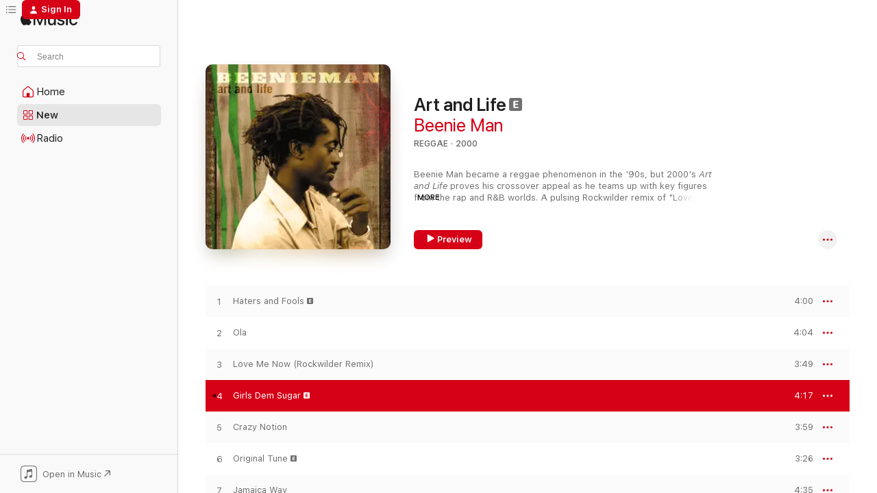

--- FILE ---
content_type: text/html
request_url: https://music.apple.com/us/album/girls-dem-sugar/723518371?app=itunes&i=723518425
body_size: 28761
content:
<!DOCTYPE html>
<html dir="ltr" lang="en-US">
    <head>
        <!-- prettier-ignore -->
        <meta charset="utf-8">
        <!-- prettier-ignore -->
        <meta http-equiv="X-UA-Compatible" content="IE=edge">
        <!-- prettier-ignore -->
        <meta
            name="viewport"
            content="width=device-width,initial-scale=1,interactive-widget=resizes-content"
        >
        <!-- prettier-ignore -->
        <meta name="applicable-device" content="pc,mobile">
        <!-- prettier-ignore -->
        <meta name="referrer" content="strict-origin">
        <!-- prettier-ignore -->
        <link
            rel="apple-touch-icon"
            sizes="180x180"
            href="/assets/favicon/favicon-180.png"
        >
        <!-- prettier-ignore -->
        <link
            rel="icon"
            type="image/png"
            sizes="32x32"
            href="/assets/favicon/favicon-32.png"
        >
        <!-- prettier-ignore -->
        <link
            rel="icon"
            type="image/png"
            sizes="16x16"
            href="/assets/favicon/favicon-16.png"
        >
        <!-- prettier-ignore -->
        <link
            rel="mask-icon"
            href="/assets/favicon/favicon.svg"
            color="#fa233b"
        >
        <!-- prettier-ignore -->
        <link rel="manifest" href="/manifest.json">

        <title>‎Girls Dem Sugar - Song by Beenie Man - Apple Music</title><!-- HEAD_svelte-1cypuwr_START --><link rel="preconnect" href="//www.apple.com/wss/fonts" crossorigin="anonymous"><link rel="stylesheet" href="//www.apple.com/wss/fonts?families=SF+Pro,v4%7CSF+Pro+Icons,v1&amp;display=swap" type="text/css" referrerpolicy="strict-origin-when-cross-origin"><!-- HEAD_svelte-1cypuwr_END --><!-- HEAD_svelte-eg3hvx_START -->    <meta name="robots" content="noindex"> <meta name="description" content="Listen to Girls Dem Sugar by Beenie Man on Apple Music. 2000. Duration: 4:17"> <meta name="keywords" content="listen, Girls Dem Sugar, Beenie Man, music, singles, songs, Reggae, streaming music, apple music"> <link rel="canonical" href="https://music.apple.com/us/album/art-and-life/723518371">   <link rel="alternate" type="application/json+oembed" href="https://music.apple.com/api/oembed?url=https%3A%2F%2Fmusic.apple.com%2Fus%2Falbum%2Fgirls-dem-sugar%2F723518371%3Fi%3D723518425" title="Girls Dem Sugar by Beenie Man on Apple Music">  <meta name="al:ios:app_store_id" content="1108187390"> <meta name="al:ios:app_name" content="Apple Music"> <meta name="apple:content_id" content="723518425"> <meta name="apple:title" content="Girls Dem Sugar"> <meta name="apple:description" content="Listen to Girls Dem Sugar by Beenie Man on Apple Music. 2000. Duration: 4:17">   <meta property="og:title" content="Girls Dem Sugar by Beenie Man on Apple Music"> <meta property="og:description" content="Song · 2000 · Duration 4:17"> <meta property="og:site_name" content="Apple Music - Web Player"> <meta property="og:url" content="https://music.apple.com/us/album/art-and-life/723518371"> <meta property="og:image" content="https://is1-ssl.mzstatic.com/image/thumb/Music112/v4/a5/58/e8/a558e809-1811-1d2d-5582-84250e80ccb7/13ULAIM49237.rgb.jpg/1200x630wp-60.jpg"> <meta property="og:image:secure_url" content="https://is1-ssl.mzstatic.com/image/thumb/Music112/v4/a5/58/e8/a558e809-1811-1d2d-5582-84250e80ccb7/13ULAIM49237.rgb.jpg/1200x630wp-60.jpg"> <meta property="og:image:alt" content="Girls Dem Sugar by Beenie Man on Apple Music"> <meta property="og:image:width" content="1200"> <meta property="og:image:height" content="630"> <meta property="og:image:type" content="image/jpg"> <meta property="og:type" content="music.song"> <meta property="og:locale" content="en_US">   <meta property="music:song" content="https://music.apple.com/us/song/girls-dem-sugar/723518425"> <meta property="music:song:preview_url:secure_url" content="https://music.apple.com/us/song/girls-dem-sugar/723518425"> <meta property="music:song:disc" content="1"> <meta property="music:song:duration" content="PT4M17S"> <meta property="music:song:track" content="4">  <meta property="music:album" content="https://music.apple.com/us/album/girls-dem-sugar/723518371?i=723518425"> <meta property="music:album:disc" content="1"> <meta property="music:album:track" content="4"> <meta property="music:musician" content="https://music.apple.com/us/artist/beenie-man/77806"> <meta property="music:release_date" content="2000-01-01T00:00:00.000Z">   <meta name="twitter:title" content="Girls Dem Sugar by Beenie Man on Apple Music"> <meta name="twitter:description" content="Song · 2000 · Duration 4:17"> <meta name="twitter:site" content="@AppleMusic"> <meta name="twitter:image" content="https://is1-ssl.mzstatic.com/image/thumb/Music112/v4/a5/58/e8/a558e809-1811-1d2d-5582-84250e80ccb7/13ULAIM49237.rgb.jpg/600x600bf-60.jpg"> <meta name="twitter:image:alt" content="Girls Dem Sugar by Beenie Man on Apple Music"> <meta name="twitter:card" content="summary">       <!-- HTML_TAG_START -->
                <script id=schema:song type="application/ld+json">
                    {"@context":"http://schema.org","@type":"MusicComposition","name":"Girls Dem Sugar","url":"https://music.apple.com/us/song/girls-dem-sugar/723518425","datePublished":"2000-01-01","description":"Listen to Girls Dem Sugar by Beenie Man on Apple Music. 2000. Duration: 4:17","timeRequired":"PT4M17S","image":"https://is1-ssl.mzstatic.com/image/thumb/Music112/v4/a5/58/e8/a558e809-1811-1d2d-5582-84250e80ccb7/13ULAIM49237.rgb.jpg/1200x630bb.jpg","audio":{"@type":"MusicRecording","name":"Girls Dem Sugar","url":"https://music.apple.com/us/song/girls-dem-sugar/723518425","datePublished":"2000-01-01","description":"Listen to Girls Dem Sugar by Beenie Man on Apple Music. 2000. Duration: 4:17","duration":"PT4M17S","image":"https://is1-ssl.mzstatic.com/image/thumb/Music112/v4/a5/58/e8/a558e809-1811-1d2d-5582-84250e80ccb7/13ULAIM49237.rgb.jpg/1200x630bb.jpg","byArtist":[{"@type":"MusicGroup","name":"Beenie Man","url":"https://music.apple.com/us/artist/beenie-man/77806"}],"inAlbum":{"@type":"MusicAlbum","image":"https://is1-ssl.mzstatic.com/image/thumb/Music112/v4/a5/58/e8/a558e809-1811-1d2d-5582-84250e80ccb7/13ULAIM49237.rgb.jpg/486x486bb.png","url":"https://music.apple.com/us/album/art-and-life/723518371","name":"Art and Life","byArtist":[{"@type":"MusicGroup","name":"Beenie Man","url":"https://music.apple.com/us/artist/beenie-man/77806"}]},"audio":{"@type":"AudioObject","name":"Girls Dem Sugar","contentUrl":"https://audio-ssl.itunes.apple.com/itunes-assets/AudioPreview211/v4/ff/8a/ab/ff8aaba2-32ad-b4ab-34df-ed8128a9fe25/mzaf_8792893553041256235.plus.aac.ep.m4a","description":"Listen to Girls Dem Sugar by Beenie Man on Apple Music. 2000. Duration: 4:17","duration":"PT4M17S","uploadDate":"2000-01-01","thumbnailUrl":"https://is1-ssl.mzstatic.com/image/thumb/Music112/v4/a5/58/e8/a558e809-1811-1d2d-5582-84250e80ccb7/13ULAIM49237.rgb.jpg/1200x630bb.jpg","potentialAction":{"@type":"ListenAction","expectsAcceptanceOf":{"@type":"Offer","category":"free"},"target":{"@type":"EntryPoint","actionPlatform":"https://music.apple.com/us/song/girls-dem-sugar/723518425"}}},"genre":["Reggae","Music","Modern Dancehall"]}}
                </script>
                <!-- HTML_TAG_END -->    <!-- HEAD_svelte-eg3hvx_END -->
      <script type="module" crossorigin src="/assets/index~8a6f659a1b.js"></script>
      <link rel="stylesheet" href="/assets/index~99bed3cf08.css">
      <script type="module">import.meta.url;import("_").catch(()=>1);async function* g(){};window.__vite_is_modern_browser=true;</script>
      <script type="module">!function(){if(window.__vite_is_modern_browser)return;console.warn("vite: loading legacy chunks, syntax error above and the same error below should be ignored");var e=document.getElementById("vite-legacy-polyfill"),n=document.createElement("script");n.src=e.src,n.onload=function(){System.import(document.getElementById('vite-legacy-entry').getAttribute('data-src'))},document.body.appendChild(n)}();</script>
    </head>
    <body>
        <script src="/assets/focus-visible/focus-visible.min.js"></script>
        
        <script
            async
            src="/includes/js-cdn/musickit/v3/amp/musickit.js"
        ></script>
        <script
            type="module"
            async
            src="/includes/js-cdn/musickit/v3/components/musickit-components/musickit-components.esm.js"
        ></script>
        <script
            nomodule
            async
            src="/includes/js-cdn/musickit/v3/components/musickit-components/musickit-components.js"
        ></script>
        <svg style="display: none" xmlns="http://www.w3.org/2000/svg">
            <symbol id="play-circle-fill" viewBox="0 0 60 60">
                <path
                    class="icon-circle-fill__circle"
                    fill="var(--iconCircleFillBG, transparent)"
                    d="M30 60c16.411 0 30-13.617 30-30C60 13.588 46.382 0 29.971 0 13.588 0 .001 13.588.001 30c0 16.383 13.617 30 30 30Z"
                />
                <path
                    fill="var(--iconFillArrow, var(--keyColor, black))"
                    d="M24.411 41.853c-1.41.853-3.028.177-3.028-1.294V19.47c0-1.44 1.735-2.058 3.028-1.294l17.265 10.235a1.89 1.89 0 0 1 0 3.265L24.411 41.853Z"
                />
            </symbol>
        </svg>
        <div class="body-container">
              <div class="app-container svelte-t3vj1e" data-testid="app-container">   <div class="header svelte-rjjbqs" data-testid="header"><nav data-testid="navigation" class="navigation svelte-13li0vp"><div class="navigation__header svelte-13li0vp"><div data-testid="logo" class="logo svelte-1o7dz8w"> <a aria-label="Apple Music" role="img" href="https://music.apple.com/us/home" class="svelte-1o7dz8w"><svg height="20" viewBox="0 0 83 20" width="83" xmlns="http://www.w3.org/2000/svg" class="logo" aria-hidden="true"><path d="M34.752 19.746V6.243h-.088l-5.433 13.503h-2.074L21.711 6.243h-.087v13.503h-2.548V1.399h3.235l5.833 14.621h.1l5.82-14.62h3.248v18.347h-2.56zm16.649 0h-2.586v-2.263h-.062c-.725 1.602-2.061 2.504-4.072 2.504-2.86 0-4.61-1.894-4.61-4.958V6.37h2.698v8.125c0 2.034.95 3.127 2.81 3.127 1.95 0 3.124-1.373 3.124-3.458V6.37H51.4v13.376zm7.394-13.618c3.06 0 5.046 1.73 5.134 4.196h-2.536c-.15-1.296-1.087-2.11-2.598-2.11-1.462 0-2.436.724-2.436 1.793 0 .839.6 1.41 2.023 1.741l2.136.496c2.686.636 3.71 1.704 3.71 3.636 0 2.442-2.236 4.12-5.333 4.12-3.285 0-5.26-1.64-5.509-4.183h2.673c.25 1.398 1.187 2.085 2.836 2.085 1.623 0 2.623-.687 2.623-1.78 0-.865-.487-1.373-1.924-1.704l-2.136-.508c-2.498-.585-3.735-1.806-3.735-3.75 0-2.391 2.049-4.032 5.072-4.032zM66.1 2.836c0-.878.7-1.577 1.561-1.577.862 0 1.55.7 1.55 1.577 0 .864-.688 1.576-1.55 1.576a1.573 1.573 0 0 1-1.56-1.576zm.212 3.534h2.698v13.376h-2.698zm14.089 4.603c-.275-1.424-1.324-2.556-3.085-2.556-2.086 0-3.46 1.767-3.46 4.64 0 2.938 1.386 4.642 3.485 4.642 1.66 0 2.748-.928 3.06-2.48H83C82.713 18.067 80.477 20 77.317 20c-3.76 0-6.208-2.62-6.208-6.942 0-4.247 2.448-6.93 6.183-6.93 3.385 0 5.446 2.213 5.683 4.845h-2.573zM10.824 3.189c-.698.834-1.805 1.496-2.913 1.398-.145-1.128.41-2.33 1.036-3.065C9.644.662 10.848.05 11.835 0c.121 1.178-.336 2.33-1.01 3.19zm.999 1.619c.624.049 2.425.244 3.578 1.98-.096.074-2.137 1.272-2.113 3.79.024 3.01 2.593 4.012 2.617 4.037-.024.074-.407 1.419-1.344 2.812-.817 1.224-1.657 2.422-3.002 2.447-1.297.024-1.73-.783-3.218-.783-1.489 0-1.97.758-3.194.807-1.297.048-2.28-1.297-3.097-2.52C.368 14.908-.904 10.408.825 7.375c.84-1.516 2.377-2.47 4.034-2.495 1.273-.023 2.45.857 3.218.857.769 0 2.137-1.027 3.746-.93z"></path></svg></a>   </div> <div class="search-input-wrapper svelte-nrtdem" data-testid="search-input"><div data-testid="amp-search-input" aria-controls="search-suggestions" aria-expanded="false" aria-haspopup="listbox" aria-owns="search-suggestions" class="search-input-container svelte-rg26q6" tabindex="-1" role=""><div class="flex-container svelte-rg26q6"><form id="search-input-form" class="svelte-rg26q6"><svg height="16" width="16" viewBox="0 0 16 16" class="search-svg" aria-hidden="true"><path d="M11.87 10.835c.018.015.035.03.051.047l3.864 3.863a.735.735 0 1 1-1.04 1.04l-3.863-3.864a.744.744 0 0 1-.047-.051 6.667 6.667 0 1 1 1.035-1.035zM6.667 12a5.333 5.333 0 1 0 0-10.667 5.333 5.333 0 0 0 0 10.667z"></path></svg> <input aria-autocomplete="list" aria-multiline="false" aria-controls="search-suggestions" aria-label="Search" placeholder="Search" spellcheck="false" autocomplete="off" autocorrect="off" autocapitalize="off" type="text" inputmode="search" class="search-input__text-field svelte-rg26q6" data-testid="search-input__text-field"></form> </div> <div data-testid="search-scope-bar"></div>   </div> </div></div> <div data-testid="navigation-content" class="navigation__content svelte-13li0vp" id="navigation" aria-hidden="false"><div class="navigation__scrollable-container svelte-13li0vp"><div data-testid="navigation-items-primary" class="navigation-items navigation-items--primary svelte-ng61m8"> <ul class="navigation-items__list svelte-ng61m8">  <li class="navigation-item navigation-item__home svelte-1a5yt87" aria-selected="false" data-testid="navigation-item"> <a href="https://music.apple.com/us/home" class="navigation-item__link svelte-1a5yt87" role="button" data-testid="home" aria-pressed="false"><div class="navigation-item__content svelte-zhx7t9"> <span class="navigation-item__icon svelte-zhx7t9"> <svg width="24" height="24" viewBox="0 0 24 24" xmlns="http://www.w3.org/2000/svg" aria-hidden="true"><path d="M5.93 20.16a1.94 1.94 0 0 1-1.43-.502c-.334-.335-.502-.794-.502-1.393v-7.142c0-.362.062-.688.177-.953.123-.264.326-.529.6-.75l6.145-5.157c.176-.141.344-.247.52-.318.176-.07.362-.105.564-.105.194 0 .388.035.565.105.176.07.352.177.52.318l6.146 5.158c.273.23.467.476.59.75.124.264.177.59.177.96v7.134c0 .59-.159 1.058-.503 1.393-.335.335-.811.503-1.428.503H5.929Zm12.14-1.172c.221 0 .406-.07.547-.212a.688.688 0 0 0 .22-.511v-7.142c0-.177-.026-.344-.087-.459a.97.97 0 0 0-.265-.353l-6.154-5.149a.756.756 0 0 0-.177-.115.37.37 0 0 0-.15-.035.37.37 0 0 0-.158.035l-.177.115-6.145 5.15a.982.982 0 0 0-.274.352 1.13 1.13 0 0 0-.088.468v7.133c0 .203.08.379.23.511a.744.744 0 0 0 .546.212h12.133Zm-8.323-4.7c0-.176.062-.326.177-.432a.6.6 0 0 1 .423-.159h3.315c.176 0 .326.053.432.16s.159.255.159.431v4.973H9.756v-4.973Z"></path></svg> </span> <span class="navigation-item__label svelte-zhx7t9"> Home </span> </div></a>  </li>  <li class="navigation-item navigation-item__new svelte-1a5yt87" aria-selected="false" data-testid="navigation-item"> <a href="https://music.apple.com/us/new" class="navigation-item__link svelte-1a5yt87" role="button" data-testid="new" aria-pressed="false"><div class="navigation-item__content svelte-zhx7t9"> <span class="navigation-item__icon svelte-zhx7t9"> <svg height="24" viewBox="0 0 24 24" width="24" aria-hidden="true"><path d="M9.92 11.354c.966 0 1.453-.487 1.453-1.49v-3.4c0-1.004-.487-1.483-1.453-1.483H6.452C5.487 4.981 5 5.46 5 6.464v3.4c0 1.003.487 1.49 1.452 1.49zm7.628 0c.965 0 1.452-.487 1.452-1.49v-3.4c0-1.004-.487-1.483-1.452-1.483h-3.46c-.974 0-1.46.479-1.46 1.483v3.4c0 1.003.486 1.49 1.46 1.49zm-7.65-1.073h-3.43c-.266 0-.396-.137-.396-.418v-3.4c0-.273.13-.41.396-.41h3.43c.265 0 .402.137.402.41v3.4c0 .281-.137.418-.403.418zm7.634 0h-3.43c-.273 0-.402-.137-.402-.418v-3.4c0-.273.129-.41.403-.41h3.43c.265 0 .395.137.395.41v3.4c0 .281-.13.418-.396.418zm-7.612 8.7c.966 0 1.453-.48 1.453-1.483v-3.407c0-.996-.487-1.483-1.453-1.483H6.452c-.965 0-1.452.487-1.452 1.483v3.407c0 1.004.487 1.483 1.452 1.483zm7.628 0c.965 0 1.452-.48 1.452-1.483v-3.407c0-.996-.487-1.483-1.452-1.483h-3.46c-.974 0-1.46.487-1.46 1.483v3.407c0 1.004.486 1.483 1.46 1.483zm-7.65-1.072h-3.43c-.266 0-.396-.137-.396-.41v-3.4c0-.282.13-.418.396-.418h3.43c.265 0 .402.136.402.418v3.4c0 .273-.137.41-.403.41zm7.634 0h-3.43c-.273 0-.402-.137-.402-.41v-3.4c0-.282.129-.418.403-.418h3.43c.265 0 .395.136.395.418v3.4c0 .273-.13.41-.396.41z" fill-opacity=".95"></path></svg> </span> <span class="navigation-item__label svelte-zhx7t9"> New </span> </div></a>  </li>  <li class="navigation-item navigation-item__radio svelte-1a5yt87" aria-selected="false" data-testid="navigation-item"> <a href="https://music.apple.com/us/radio" class="navigation-item__link svelte-1a5yt87" role="button" data-testid="radio" aria-pressed="false"><div class="navigation-item__content svelte-zhx7t9"> <span class="navigation-item__icon svelte-zhx7t9"> <svg width="24" height="24" viewBox="0 0 24 24" xmlns="http://www.w3.org/2000/svg" aria-hidden="true"><path d="M19.359 18.57C21.033 16.818 22 14.461 22 11.89s-.967-4.93-2.641-6.68c-.276-.292-.653-.26-.868-.023-.222.246-.176.591.085.868 1.466 1.535 2.272 3.593 2.272 5.835 0 2.241-.806 4.3-2.272 5.835-.261.268-.307.621-.085.86.215.245.592.276.868-.016zm-13.85.014c.222-.238.176-.59-.085-.86-1.474-1.535-2.272-3.593-2.272-5.834 0-2.242.798-4.3 2.272-5.835.261-.277.307-.622.085-.868-.215-.238-.592-.269-.868.023C2.967 6.96 2 9.318 2 11.89s.967 4.929 2.641 6.68c.276.29.653.26.868.014zm1.957-1.873c.223-.253.162-.583-.1-.867-.951-1.068-1.473-2.45-1.473-3.954 0-1.505.522-2.887 1.474-3.954.26-.284.322-.614.1-.876-.23-.26-.622-.26-.891.039-1.175 1.274-1.827 2.963-1.827 4.79 0 1.82.652 3.517 1.827 4.784.269.3.66.307.89.038zm9.958-.038c1.175-1.267 1.827-2.964 1.827-4.783 0-1.828-.652-3.517-1.827-4.791-.269-.3-.66-.3-.89-.039-.23.262-.162.592.092.876.96 1.067 1.481 2.449 1.481 3.954 0 1.504-.522 2.886-1.481 3.954-.254.284-.323.614-.092.867.23.269.621.261.89-.038zm-8.061-1.966c.23-.26.13-.568-.092-.883-.415-.522-.63-1.197-.63-1.934 0-.737.215-1.413.63-1.943.222-.307.322-.614.092-.875s-.653-.261-.906.054a4.385 4.385 0 0 0-.968 2.764 4.38 4.38 0 0 0 .968 2.756c.253.322.675.322.906.061zm6.18-.061a4.38 4.38 0 0 0 .968-2.756 4.385 4.385 0 0 0-.968-2.764c-.253-.315-.675-.315-.906-.054-.23.261-.138.568.092.875.415.53.63 1.206.63 1.943 0 .737-.215 1.412-.63 1.934-.23.315-.322.622-.092.883s.653.261.906-.061zm-3.547-.967c.96 0 1.789-.814 1.789-1.797s-.83-1.789-1.789-1.789c-.96 0-1.781.806-1.781 1.789 0 .983.821 1.797 1.781 1.797z"></path></svg> </span> <span class="navigation-item__label svelte-zhx7t9"> Radio </span> </div></a>  </li>  <li class="navigation-item navigation-item__search svelte-1a5yt87" aria-selected="false" data-testid="navigation-item"> <a href="https://music.apple.com/us/search" class="navigation-item__link svelte-1a5yt87" role="button" data-testid="search" aria-pressed="false"><div class="navigation-item__content svelte-zhx7t9"> <span class="navigation-item__icon svelte-zhx7t9"> <svg height="24" viewBox="0 0 24 24" width="24" aria-hidden="true"><path d="M17.979 18.553c.476 0 .813-.366.813-.835a.807.807 0 0 0-.235-.586l-3.45-3.457a5.61 5.61 0 0 0 1.158-3.413c0-3.098-2.535-5.633-5.633-5.633C7.542 4.63 5 7.156 5 10.262c0 3.098 2.534 5.632 5.632 5.632a5.614 5.614 0 0 0 3.274-1.055l3.472 3.472a.835.835 0 0 0 .6.242zm-7.347-3.875c-2.417 0-4.416-2-4.416-4.416 0-2.417 2-4.417 4.416-4.417 2.417 0 4.417 2 4.417 4.417s-2 4.416-4.417 4.416z" fill-opacity=".95"></path></svg> </span> <span class="navigation-item__label svelte-zhx7t9"> Search </span> </div></a>  </li></ul> </div>   </div> <div class="navigation__native-cta"><div slot="native-cta"><div data-testid="native-cta" class="native-cta svelte-6xh86f  native-cta--authenticated"><button class="native-cta__button svelte-6xh86f" data-testid="native-cta-button"><span class="native-cta__app-icon svelte-6xh86f"><svg width="24" height="24" xmlns="http://www.w3.org/2000/svg" xml:space="preserve" style="fill-rule:evenodd;clip-rule:evenodd;stroke-linejoin:round;stroke-miterlimit:2" viewBox="0 0 24 24" slot="app-icon" aria-hidden="true"><path d="M22.567 1.496C21.448.393 19.956.045 17.293.045H6.566c-2.508 0-4.028.376-5.12 1.465C.344 2.601 0 4.09 0 6.611v10.727c0 2.695.33 4.18 1.432 5.257 1.106 1.103 2.595 1.45 5.275 1.45h10.586c2.663 0 4.169-.347 5.274-1.45C23.656 21.504 24 20.033 24 17.338V6.752c0-2.694-.344-4.179-1.433-5.256Zm.411 4.9v11.299c0 1.898-.338 3.286-1.188 4.137-.851.864-2.256 1.191-4.141 1.191H6.35c-1.884 0-3.303-.341-4.154-1.191-.85-.851-1.174-2.239-1.174-4.137V6.54c0-2.014.324-3.445 1.16-4.295.851-.864 2.312-1.177 4.313-1.177h11.154c1.885 0 3.29.341 4.141 1.191.864.85 1.188 2.239 1.188 4.137Z" style="fill-rule:nonzero"></path><path d="M7.413 19.255c.987 0 2.48-.728 2.48-2.672v-6.385c0-.35.063-.428.378-.494l5.298-1.095c.351-.067.534.025.534.333l.035 4.286c0 .337-.182.586-.53.652l-1.014.228c-1.361.3-2.007.923-2.007 1.937 0 1.017.79 1.748 1.926 1.748.986 0 2.444-.679 2.444-2.64V5.654c0-.636-.279-.821-1.016-.66L9.646 6.298c-.448.091-.674.329-.674.699l.035 7.697c0 .336-.148.546-.446.613l-1.067.21c-1.329.266-1.986.93-1.986 1.993 0 1.017.786 1.745 1.905 1.745Z" style="fill-rule:nonzero"></path></svg></span> <span class="native-cta__label svelte-6xh86f">Open in Music</span> <span class="native-cta__arrow svelte-6xh86f"><svg height="16" width="16" viewBox="0 0 16 16" class="native-cta-action" aria-hidden="true"><path d="M1.559 16 13.795 3.764v8.962H16V0H3.274v2.205h8.962L0 14.441 1.559 16z"></path></svg></span></button> </div>  </div></div></div> </nav> </div>  <div class="player-bar player-bar__floating-player svelte-1rr9v04" data-testid="player-bar" aria-label="Music controls" aria-hidden="false">   </div>   <div id="scrollable-page" class="scrollable-page svelte-mt0bfj" data-main-content data-testid="main-section" aria-hidden="false"><main data-testid="main" class="svelte-bzjlhs"><div class="content-container svelte-bzjlhs" data-testid="content-container"><div class="search-input-wrapper svelte-nrtdem" data-testid="search-input"><div data-testid="amp-search-input" aria-controls="search-suggestions" aria-expanded="false" aria-haspopup="listbox" aria-owns="search-suggestions" class="search-input-container svelte-rg26q6" tabindex="-1" role=""><div class="flex-container svelte-rg26q6"><form id="search-input-form" class="svelte-rg26q6"><svg height="16" width="16" viewBox="0 0 16 16" class="search-svg" aria-hidden="true"><path d="M11.87 10.835c.018.015.035.03.051.047l3.864 3.863a.735.735 0 1 1-1.04 1.04l-3.863-3.864a.744.744 0 0 1-.047-.051 6.667 6.667 0 1 1 1.035-1.035zM6.667 12a5.333 5.333 0 1 0 0-10.667 5.333 5.333 0 0 0 0 10.667z"></path></svg> <input value="" aria-autocomplete="list" aria-multiline="false" aria-controls="search-suggestions" aria-label="Search" placeholder="Search" spellcheck="false" autocomplete="off" autocorrect="off" autocapitalize="off" type="text" inputmode="search" class="search-input__text-field svelte-rg26q6" data-testid="search-input__text-field"></form> </div> <div data-testid="search-scope-bar"> </div>   </div> </div>      <div class="section svelte-wa5vzl" data-testid="section-container" aria-label="Featured"> <div class="section-content svelte-wa5vzl" data-testid="section-content">  <div class="container-detail-header svelte-1uuona0" data-testid="container-detail-header"><div slot="artwork"><div class="artwork__radiosity svelte-1agpw2h"> <div data-testid="artwork-component" class="artwork-component artwork-component--aspect-ratio artwork-component--orientation-square svelte-uduhys        artwork-component--has-borders" style="
            --artwork-bg-color: #9c7349;
            --aspect-ratio: 1;
            --placeholder-bg-color: #9c7349;
       ">   <picture class="svelte-uduhys"><source sizes=" (max-width:1319px) 296px,(min-width:1320px) and (max-width:1679px) 316px,316px" srcset="https://is1-ssl.mzstatic.com/image/thumb/Music112/v4/a5/58/e8/a558e809-1811-1d2d-5582-84250e80ccb7/13ULAIM49237.rgb.jpg/296x296bb.webp 296w,https://is1-ssl.mzstatic.com/image/thumb/Music112/v4/a5/58/e8/a558e809-1811-1d2d-5582-84250e80ccb7/13ULAIM49237.rgb.jpg/316x316bb.webp 316w,https://is1-ssl.mzstatic.com/image/thumb/Music112/v4/a5/58/e8/a558e809-1811-1d2d-5582-84250e80ccb7/13ULAIM49237.rgb.jpg/592x592bb.webp 592w,https://is1-ssl.mzstatic.com/image/thumb/Music112/v4/a5/58/e8/a558e809-1811-1d2d-5582-84250e80ccb7/13ULAIM49237.rgb.jpg/632x632bb.webp 632w" type="image/webp"> <source sizes=" (max-width:1319px) 296px,(min-width:1320px) and (max-width:1679px) 316px,316px" srcset="https://is1-ssl.mzstatic.com/image/thumb/Music112/v4/a5/58/e8/a558e809-1811-1d2d-5582-84250e80ccb7/13ULAIM49237.rgb.jpg/296x296bb-60.jpg 296w,https://is1-ssl.mzstatic.com/image/thumb/Music112/v4/a5/58/e8/a558e809-1811-1d2d-5582-84250e80ccb7/13ULAIM49237.rgb.jpg/316x316bb-60.jpg 316w,https://is1-ssl.mzstatic.com/image/thumb/Music112/v4/a5/58/e8/a558e809-1811-1d2d-5582-84250e80ccb7/13ULAIM49237.rgb.jpg/592x592bb-60.jpg 592w,https://is1-ssl.mzstatic.com/image/thumb/Music112/v4/a5/58/e8/a558e809-1811-1d2d-5582-84250e80ccb7/13ULAIM49237.rgb.jpg/632x632bb-60.jpg 632w" type="image/jpeg"> <img alt="" class="artwork-component__contents artwork-component__image svelte-uduhys" loading="lazy" src="/assets/artwork/1x1.gif" role="presentation" decoding="async" width="316" height="316" fetchpriority="auto" style="opacity: 1;"></picture> </div></div> <div data-testid="artwork-component" class="artwork-component artwork-component--aspect-ratio artwork-component--orientation-square svelte-uduhys        artwork-component--has-borders" style="
            --artwork-bg-color: #9c7349;
            --aspect-ratio: 1;
            --placeholder-bg-color: #9c7349;
       ">   <picture class="svelte-uduhys"><source sizes=" (max-width:1319px) 296px,(min-width:1320px) and (max-width:1679px) 316px,316px" srcset="https://is1-ssl.mzstatic.com/image/thumb/Music112/v4/a5/58/e8/a558e809-1811-1d2d-5582-84250e80ccb7/13ULAIM49237.rgb.jpg/296x296bb.webp 296w,https://is1-ssl.mzstatic.com/image/thumb/Music112/v4/a5/58/e8/a558e809-1811-1d2d-5582-84250e80ccb7/13ULAIM49237.rgb.jpg/316x316bb.webp 316w,https://is1-ssl.mzstatic.com/image/thumb/Music112/v4/a5/58/e8/a558e809-1811-1d2d-5582-84250e80ccb7/13ULAIM49237.rgb.jpg/592x592bb.webp 592w,https://is1-ssl.mzstatic.com/image/thumb/Music112/v4/a5/58/e8/a558e809-1811-1d2d-5582-84250e80ccb7/13ULAIM49237.rgb.jpg/632x632bb.webp 632w" type="image/webp"> <source sizes=" (max-width:1319px) 296px,(min-width:1320px) and (max-width:1679px) 316px,316px" srcset="https://is1-ssl.mzstatic.com/image/thumb/Music112/v4/a5/58/e8/a558e809-1811-1d2d-5582-84250e80ccb7/13ULAIM49237.rgb.jpg/296x296bb-60.jpg 296w,https://is1-ssl.mzstatic.com/image/thumb/Music112/v4/a5/58/e8/a558e809-1811-1d2d-5582-84250e80ccb7/13ULAIM49237.rgb.jpg/316x316bb-60.jpg 316w,https://is1-ssl.mzstatic.com/image/thumb/Music112/v4/a5/58/e8/a558e809-1811-1d2d-5582-84250e80ccb7/13ULAIM49237.rgb.jpg/592x592bb-60.jpg 592w,https://is1-ssl.mzstatic.com/image/thumb/Music112/v4/a5/58/e8/a558e809-1811-1d2d-5582-84250e80ccb7/13ULAIM49237.rgb.jpg/632x632bb-60.jpg 632w" type="image/jpeg"> <img alt="Art and Life" class="artwork-component__contents artwork-component__image svelte-uduhys" loading="lazy" src="/assets/artwork/1x1.gif" role="presentation" decoding="async" width="316" height="316" fetchpriority="auto" style="opacity: 1;"></picture> </div></div> <div class="headings svelte-1uuona0"> <h1 class="headings__title svelte-1uuona0" data-testid="non-editable-product-title"><span dir="auto">Art and Life</span> <span class="headings__badges svelte-1uuona0">   <span class="explicit-wrapper svelte-j8a2wc"><span data-testid="explicit-badge" class="explicit svelte-iojijn" aria-label="Explicit" role="img"><svg viewBox="0 0 9 9" width="9" height="9" aria-hidden="true"><path d="M3.9 7h1.9c.4 0 .7-.2.7-.5s-.3-.4-.7-.4H4.1V4.9h1.5c.4 0 .7-.1.7-.4 0-.3-.3-.5-.7-.5H4.1V2.9h1.7c.4 0 .7-.2.7-.5 0-.2-.3-.4-.7-.4H3.9c-.6 0-.9.3-.9.7v3.7c0 .3.3.6.9.6zM1.6 0h5.8C8.5 0 9 .5 9 1.6v5.9C9 8.5 8.5 9 7.4 9H1.6C.5 9 0 8.5 0 7.4V1.6C0 .5.5 0 1.6 0z"></path></svg> </span> </span></span></h1> <div class="headings__subtitles svelte-1uuona0" data-testid="product-subtitles"> <a data-testid="click-action" class="click-action svelte-c0t0j2" href="https://music.apple.com/us/artist/beenie-man/77806">Beenie Man</a> </div> <div class="headings__tertiary-titles"> </div> <div class="headings__metadata-bottom svelte-1uuona0">REGGAE · 2000 </div></div> <div class="description svelte-1uuona0" data-testid="description">  <div class="truncate-wrapper svelte-1ji3yu5"><p data-testid="truncate-text" dir="auto" class="content svelte-1ji3yu5" style="--lines: 3; --line-height: var(--lineHeight, 16); --link-length: 4;"><!-- HTML_TAG_START -->Beenie Man became a reggae phenomenon in the '90s, but 2000's <i>Art and Life</i> proves his crossover appeal as he teams up with key figures from the rap and R&amp;B worlds. A pulsing Rockwilder remix of "Love Me Now" pairs the King of Dancehall's amped vocals with a rugged Redman verse. Elsewhere, Kelis adds sass to the futuristic, Neptunes-produced "Jamaica Way," and Mýa helps turn "Girls Dem Sugar" into a sexy, shimmering anthem.<!-- HTML_TAG_END --></p> </div> </div> <div class="primary-actions svelte-1uuona0"><div class="primary-actions__button primary-actions__button--play svelte-1uuona0"><div data-testid="button-action" class="button svelte-rka6wn primary"><button data-testid="click-action" class="click-action svelte-c0t0j2" aria-label="" ><span class="icon svelte-rka6wn" data-testid="play-icon"><svg height="16" viewBox="0 0 16 16" width="16"><path d="m4.4 15.14 10.386-6.096c.842-.459.794-1.64 0-2.097L4.401.85c-.87-.53-2-.12-2 .82v12.625c0 .966 1.06 1.4 2 .844z"></path></svg></span>  Preview</button> </div> </div> <div class="primary-actions__button primary-actions__button--shuffle svelte-1uuona0"> </div></div> <div class="secondary-actions svelte-1uuona0"><div class="secondary-actions svelte-1agpw2h" slot="secondary-actions">  <div class="cloud-buttons svelte-u0auos" data-testid="cloud-buttons">  <amp-contextual-menu-button config="[object Object]" class="svelte-1sn4kz"> <span aria-label="MORE" class="more-button svelte-1sn4kz more-button--platter" data-testid="more-button" slot="trigger-content"><svg width="28" height="28" viewBox="0 0 28 28" class="glyph" xmlns="http://www.w3.org/2000/svg"><circle fill="var(--iconCircleFill, transparent)" cx="14" cy="14" r="14"></circle><path fill="var(--iconEllipsisFill, white)" d="M10.105 14c0-.87-.687-1.55-1.564-1.55-.862 0-1.557.695-1.557 1.55 0 .848.695 1.55 1.557 1.55.855 0 1.564-.702 1.564-1.55zm5.437 0c0-.87-.68-1.55-1.542-1.55A1.55 1.55 0 0012.45 14c0 .848.695 1.55 1.55 1.55.848 0 1.542-.702 1.542-1.55zm5.474 0c0-.87-.687-1.55-1.557-1.55-.87 0-1.564.695-1.564 1.55 0 .848.694 1.55 1.564 1.55.848 0 1.557-.702 1.557-1.55z"></path></svg></span> </amp-contextual-menu-button></div></div></div></div> </div>   </div><div class="section svelte-wa5vzl" data-testid="section-container"> <div class="section-content svelte-wa5vzl" data-testid="section-content">  <div class="placeholder-table svelte-wa5vzl"> <div><div class="placeholder-row svelte-wa5vzl placeholder-row--even placeholder-row--album"></div><div class="placeholder-row svelte-wa5vzl  placeholder-row--album"></div><div class="placeholder-row svelte-wa5vzl placeholder-row--even placeholder-row--album"></div><div class="placeholder-row svelte-wa5vzl  placeholder-row--album"></div><div class="placeholder-row svelte-wa5vzl placeholder-row--even placeholder-row--album"></div><div class="placeholder-row svelte-wa5vzl  placeholder-row--album"></div><div class="placeholder-row svelte-wa5vzl placeholder-row--even placeholder-row--album"></div><div class="placeholder-row svelte-wa5vzl  placeholder-row--album"></div><div class="placeholder-row svelte-wa5vzl placeholder-row--even placeholder-row--album"></div><div class="placeholder-row svelte-wa5vzl  placeholder-row--album"></div><div class="placeholder-row svelte-wa5vzl placeholder-row--even placeholder-row--album"></div><div class="placeholder-row svelte-wa5vzl  placeholder-row--album"></div><div class="placeholder-row svelte-wa5vzl placeholder-row--even placeholder-row--album"></div><div class="placeholder-row svelte-wa5vzl  placeholder-row--album"></div><div class="placeholder-row svelte-wa5vzl placeholder-row--even placeholder-row--album"></div><div class="placeholder-row svelte-wa5vzl  placeholder-row--album"></div><div class="placeholder-row svelte-wa5vzl placeholder-row--even placeholder-row--album"></div></div></div> </div>   </div><div class="section svelte-wa5vzl" data-testid="section-container"> <div class="section-content svelte-wa5vzl" data-testid="section-content"> <div class="tracklist-footer svelte-1tm9k9g tracklist-footer--album" data-testid="tracklist-footer"><div class="footer-body svelte-1tm9k9g"><p class="description svelte-1tm9k9g" data-testid="tracklist-footer-description">January 1, 2000
17 songs, 1 hour 10 minutes
℗ 2000 Virgin Records America, Inc.</p>  <div class="tracklist-footer__native-cta-wrapper svelte-1tm9k9g"><div class="button svelte-yk984v       button--text-button" data-testid="button-base-wrapper"><button data-testid="button-base" aria-label="Also available in the iTunes Store" type="button"  class="svelte-yk984v link"> Also available in the iTunes Store <svg height="16" width="16" viewBox="0 0 16 16" class="web-to-native__action" aria-hidden="true" data-testid="cta-button-arrow-icon"><path d="M1.559 16 13.795 3.764v8.962H16V0H3.274v2.205h8.962L0 14.441 1.559 16z"></path></svg> </button> </div></div></div> <div class="tracklist-footer__friends svelte-1tm9k9g"> </div></div></div>   </div><div class="section svelte-wa5vzl      section--alternate" data-testid="section-container"> <div class="section-content svelte-wa5vzl" data-testid="section-content"> <div class="spacer-wrapper svelte-14fis98"></div></div>   </div><div class="section svelte-wa5vzl      section--alternate" data-testid="section-container" aria-label="Music Videos"> <div class="section-content svelte-wa5vzl" data-testid="section-content"><div class="header svelte-rnrb59">  <div class="header-title-wrapper svelte-rnrb59">   <h2 class="title svelte-rnrb59" data-testid="header-title"><span class="dir-wrapper" dir="auto">Music Videos</span></h2> </div>   </div>   <div class="svelte-1dd7dqt shelf"><section data-testid="shelf-component" class="shelf-grid shelf-grid--onhover svelte-12rmzef" style="
            --grid-max-content-xsmall: 298px; --grid-column-gap-xsmall: 10px; --grid-row-gap-xsmall: 24px; --grid-small: 2; --grid-column-gap-small: 20px; --grid-row-gap-small: 24px; --grid-medium: 3; --grid-column-gap-medium: 20px; --grid-row-gap-medium: 24px; --grid-large: 4; --grid-column-gap-large: 20px; --grid-row-gap-large: 24px; --grid-xlarge: 4; --grid-column-gap-xlarge: 20px; --grid-row-gap-xlarge: 24px;
            --grid-type: B;
            --grid-rows: 1;
            --standard-lockup-shadow-offset: 15px;
            
        "> <div class="shelf-grid__body svelte-12rmzef" data-testid="shelf-body">   <button disabled aria-label="Previous Page" type="button" class="shelf-grid-nav__arrow shelf-grid-nav__arrow--left svelte-1xmivhv" data-testid="shelf-button-left" style="--offset: 
                        calc(32px * -1);
                    ;"><svg viewBox="0 0 9 31" xmlns="http://www.w3.org/2000/svg"><path d="M5.275 29.46a1.61 1.61 0 0 0 1.456 1.077c1.018 0 1.772-.737 1.772-1.737 0-.526-.277-1.186-.449-1.62l-4.68-11.912L8.05 3.363c.172-.442.45-1.116.45-1.625A1.702 1.702 0 0 0 6.728.002a1.603 1.603 0 0 0-1.456 1.09L.675 12.774c-.301.775-.677 1.744-.677 2.495 0 .754.376 1.705.677 2.498L5.272 29.46Z"></path></svg></button> <ul slot="shelf-content" class="shelf-grid__list shelf-grid__list--grid-type-B shelf-grid__list--grid-rows-1 svelte-12rmzef" role="list" tabindex="-1" data-testid="shelf-item-list">   <li class="shelf-grid__list-item svelte-12rmzef" data-index="0" aria-hidden="true"><div class="svelte-12rmzef"><div class="vertical-video svelte-fjkqee vertical-video--large" data-testid="vertical-video"><div class="vertical-video__artwork-wrapper svelte-fjkqee" data-testid="vertical-video-artwork-wrapper"><a data-testid="click-action" class="click-action svelte-c0t0j2" href="https://music.apple.com/us/music-video/girls-dem-sugar-feat-mya/720136449"></a> <div data-testid="artwork-component" class="artwork-component artwork-component--aspect-ratio artwork-component--orientation-landscape svelte-uduhys    artwork-component--fullwidth    artwork-component--has-borders" style="
            
            --aspect-ratio: 1.7777777777777777;
            
       ">   <picture class="svelte-uduhys"><source sizes=" (max-width:999px) 200px,(min-width:1000px) and (max-width:1319px) 290px,(min-width:1320px) and (max-width:1679px) 340px,340px" srcset="https://is1-ssl.mzstatic.com/image/thumb/Music/0d/cf/48/mzi.dcqqtzkq.jpg/200x113mv.webp 200w,https://is1-ssl.mzstatic.com/image/thumb/Music/0d/cf/48/mzi.dcqqtzkq.jpg/290x163mv.webp 290w,https://is1-ssl.mzstatic.com/image/thumb/Music/0d/cf/48/mzi.dcqqtzkq.jpg/340x191mv.webp 340w,https://is1-ssl.mzstatic.com/image/thumb/Music/0d/cf/48/mzi.dcqqtzkq.jpg/400x226mv.webp 400w,https://is1-ssl.mzstatic.com/image/thumb/Music/0d/cf/48/mzi.dcqqtzkq.jpg/580x326mv.webp 580w,https://is1-ssl.mzstatic.com/image/thumb/Music/0d/cf/48/mzi.dcqqtzkq.jpg/640x360mv.webp 640w" type="image/webp"> <source sizes=" (max-width:999px) 200px,(min-width:1000px) and (max-width:1319px) 290px,(min-width:1320px) and (max-width:1679px) 340px,340px" srcset="https://is1-ssl.mzstatic.com/image/thumb/Music/0d/cf/48/mzi.dcqqtzkq.jpg/200x113mv-60.jpg 200w,https://is1-ssl.mzstatic.com/image/thumb/Music/0d/cf/48/mzi.dcqqtzkq.jpg/290x163mv-60.jpg 290w,https://is1-ssl.mzstatic.com/image/thumb/Music/0d/cf/48/mzi.dcqqtzkq.jpg/340x191mv-60.jpg 340w,https://is1-ssl.mzstatic.com/image/thumb/Music/0d/cf/48/mzi.dcqqtzkq.jpg/400x226mv-60.jpg 400w,https://is1-ssl.mzstatic.com/image/thumb/Music/0d/cf/48/mzi.dcqqtzkq.jpg/580x326mv-60.jpg 580w,https://is1-ssl.mzstatic.com/image/thumb/Music/0d/cf/48/mzi.dcqqtzkq.jpg/640x360mv-60.jpg 640w" type="image/jpeg"> <img alt="" class="artwork-component__contents artwork-component__image svelte-uduhys" loading="lazy" src="/assets/artwork/1x1.gif" role="presentation" decoding="async" width="340" height="191" fetchpriority="auto" style="opacity: 1;"></picture> </div> <div class="vertical-video__play-button svelte-fjkqee"><button aria-label="Play" class="play-button svelte-19j07e7 play-button--platter" data-testid="play-button"><svg aria-hidden="true" class="icon play-svg" data-testid="play-icon" iconState="play"><use href="#play-circle-fill"></use></svg> </button></div> <div class="vertical-video__context-button svelte-fjkqee"><amp-contextual-menu-button config="[object Object]" class="svelte-1sn4kz"> <span aria-label="MORE" class="more-button svelte-1sn4kz more-button--platter  more-button--material" data-testid="more-button" slot="trigger-content"><svg width="28" height="28" viewBox="0 0 28 28" class="glyph" xmlns="http://www.w3.org/2000/svg"><circle fill="var(--iconCircleFill, transparent)" cx="14" cy="14" r="14"></circle><path fill="var(--iconEllipsisFill, white)" d="M10.105 14c0-.87-.687-1.55-1.564-1.55-.862 0-1.557.695-1.557 1.55 0 .848.695 1.55 1.557 1.55.855 0 1.564-.702 1.564-1.55zm5.437 0c0-.87-.68-1.55-1.542-1.55A1.55 1.55 0 0012.45 14c0 .848.695 1.55 1.55 1.55.848 0 1.542-.702 1.542-1.55zm5.474 0c0-.87-.687-1.55-1.557-1.55-.87 0-1.564.695-1.564 1.55 0 .848.694 1.55 1.564 1.55.848 0 1.557-.702 1.557-1.55z"></path></svg></span> </amp-contextual-menu-button></div></div>   <div class="vertical-video__content-details svelte-fjkqee"><div data-testid="vertical-video-title" class="vertical-video__title svelte-fjkqee vertical-video__title--multiline"> <div class="multiline-clamp svelte-1a7gcr6 multiline-clamp--overflow   multiline-clamp--with-badge" style="--mc-lineClamp: var(--defaultClampOverride, 2);" role="text"> <span class="multiline-clamp__text svelte-1a7gcr6"><a data-testid="click-action" class="click-action svelte-c0t0j2" href="https://music.apple.com/us/music-video/girls-dem-sugar-feat-mya/720136449">Girls Dem Sugar (feat. Mya)</a></span><span class="multiline-clamp__badge svelte-1a7gcr6"> </span> </div> </div> <p data-testid="vertical-video-subtitle" class="vertical-video__subtitles svelte-fjkqee"> <div class="multiline-clamp svelte-1a7gcr6 multiline-clamp--overflow" style="--mc-lineClamp: var(--defaultClampOverride, 1);" role="text"> <span class="multiline-clamp__text svelte-1a7gcr6"> <a data-testid="click-action" class="click-action svelte-c0t0j2" href="https://music.apple.com/us/artist/beenie-man/77806">Beenie Man</a>,  <a data-testid="click-action" class="click-action svelte-c0t0j2" href="https://music.apple.com/us/artist/m%C3%BDa/108751">Mýa</a></span> </div></p></div> </div> </div></li> </ul> <button aria-label="Next Page" type="button" class="shelf-grid-nav__arrow shelf-grid-nav__arrow--right svelte-1xmivhv" data-testid="shelf-button-right" style="--offset: 
                        calc(32px * -1);
                    ;"><svg viewBox="0 0 9 31" xmlns="http://www.w3.org/2000/svg"><path d="M5.275 29.46a1.61 1.61 0 0 0 1.456 1.077c1.018 0 1.772-.737 1.772-1.737 0-.526-.277-1.186-.449-1.62l-4.68-11.912L8.05 3.363c.172-.442.45-1.116.45-1.625A1.702 1.702 0 0 0 6.728.002a1.603 1.603 0 0 0-1.456 1.09L.675 12.774c-.301.775-.677 1.744-.677 2.495 0 .754.376 1.705.677 2.498L5.272 29.46Z"></path></svg></button></div> </section> </div></div>   </div><div class="section svelte-wa5vzl      section--alternate" data-testid="section-container" aria-label="More By Beenie Man"> <div class="section-content svelte-wa5vzl" data-testid="section-content"><div class="header svelte-rnrb59">  <div class="header-title-wrapper svelte-rnrb59">   <h2 class="title svelte-rnrb59 title-link" data-testid="header-title"><button type="button" class="title__button svelte-rnrb59" role="link" tabindex="0"><span class="dir-wrapper" dir="auto">More By Beenie Man</span> <svg class="chevron" xmlns="http://www.w3.org/2000/svg" viewBox="0 0 64 64" aria-hidden="true"><path d="M19.817 61.863c1.48 0 2.672-.515 3.702-1.546l24.243-23.63c1.352-1.385 1.996-2.737 2.028-4.443 0-1.674-.644-3.09-2.028-4.443L23.519 4.138c-1.03-.998-2.253-1.513-3.702-1.513-2.994 0-5.409 2.382-5.409 5.344 0 1.481.612 2.833 1.739 3.96l20.99 20.347-20.99 20.283c-1.127 1.126-1.739 2.478-1.739 3.96 0 2.93 2.415 5.344 5.409 5.344Z"></path></svg></button></h2> </div>   </div>   <div class="svelte-1dd7dqt shelf"><section data-testid="shelf-component" class="shelf-grid shelf-grid--onhover svelte-12rmzef" style="
            --grid-max-content-xsmall: 144px; --grid-column-gap-xsmall: 10px; --grid-row-gap-xsmall: 24px; --grid-small: 4; --grid-column-gap-small: 20px; --grid-row-gap-small: 24px; --grid-medium: 5; --grid-column-gap-medium: 20px; --grid-row-gap-medium: 24px; --grid-large: 6; --grid-column-gap-large: 20px; --grid-row-gap-large: 24px; --grid-xlarge: 6; --grid-column-gap-xlarge: 20px; --grid-row-gap-xlarge: 24px;
            --grid-type: G;
            --grid-rows: 1;
            --standard-lockup-shadow-offset: 15px;
            
        "> <div class="shelf-grid__body svelte-12rmzef" data-testid="shelf-body">   <button disabled aria-label="Previous Page" type="button" class="shelf-grid-nav__arrow shelf-grid-nav__arrow--left svelte-1xmivhv" data-testid="shelf-button-left" style="--offset: 
                        calc(25px * -1);
                    ;"><svg viewBox="0 0 9 31" xmlns="http://www.w3.org/2000/svg"><path d="M5.275 29.46a1.61 1.61 0 0 0 1.456 1.077c1.018 0 1.772-.737 1.772-1.737 0-.526-.277-1.186-.449-1.62l-4.68-11.912L8.05 3.363c.172-.442.45-1.116.45-1.625A1.702 1.702 0 0 0 6.728.002a1.603 1.603 0 0 0-1.456 1.09L.675 12.774c-.301.775-.677 1.744-.677 2.495 0 .754.376 1.705.677 2.498L5.272 29.46Z"></path></svg></button> <ul slot="shelf-content" class="shelf-grid__list shelf-grid__list--grid-type-G shelf-grid__list--grid-rows-1 svelte-12rmzef" role="list" tabindex="-1" data-testid="shelf-item-list">   <li class="shelf-grid__list-item svelte-12rmzef" data-index="0" aria-hidden="true"><div class="svelte-12rmzef"><div class="square-lockup-wrapper" data-testid="square-lockup-wrapper">  <div class="product-lockup svelte-1tr6noh" aria-label="Explicit, Rum &amp; Redbull - Single, 2011" data-testid="product-lockup"><div class="product-lockup__artwork svelte-1tr6noh has-controls" aria-hidden="false"> <div data-testid="artwork-component" class="artwork-component artwork-component--aspect-ratio artwork-component--orientation-square svelte-uduhys    artwork-component--fullwidth    artwork-component--has-borders" style="
            --artwork-bg-color: #191923;
            --aspect-ratio: 1;
            --placeholder-bg-color: #191923;
       ">   <picture class="svelte-uduhys"><source sizes=" (max-width:1319px) 296px,(min-width:1320px) and (max-width:1679px) 316px,316px" srcset="https://is1-ssl.mzstatic.com/image/thumb/Music116/v4/c9/67/29/c967298d-5624-b8ba-c912-bc07b7a3b19b/729105397609.png/296x296bf.webp 296w,https://is1-ssl.mzstatic.com/image/thumb/Music116/v4/c9/67/29/c967298d-5624-b8ba-c912-bc07b7a3b19b/729105397609.png/316x316bf.webp 316w,https://is1-ssl.mzstatic.com/image/thumb/Music116/v4/c9/67/29/c967298d-5624-b8ba-c912-bc07b7a3b19b/729105397609.png/592x592bf.webp 592w,https://is1-ssl.mzstatic.com/image/thumb/Music116/v4/c9/67/29/c967298d-5624-b8ba-c912-bc07b7a3b19b/729105397609.png/632x632bf.webp 632w" type="image/webp"> <source sizes=" (max-width:1319px) 296px,(min-width:1320px) and (max-width:1679px) 316px,316px" srcset="https://is1-ssl.mzstatic.com/image/thumb/Music116/v4/c9/67/29/c967298d-5624-b8ba-c912-bc07b7a3b19b/729105397609.png/296x296bf-60.jpg 296w,https://is1-ssl.mzstatic.com/image/thumb/Music116/v4/c9/67/29/c967298d-5624-b8ba-c912-bc07b7a3b19b/729105397609.png/316x316bf-60.jpg 316w,https://is1-ssl.mzstatic.com/image/thumb/Music116/v4/c9/67/29/c967298d-5624-b8ba-c912-bc07b7a3b19b/729105397609.png/592x592bf-60.jpg 592w,https://is1-ssl.mzstatic.com/image/thumb/Music116/v4/c9/67/29/c967298d-5624-b8ba-c912-bc07b7a3b19b/729105397609.png/632x632bf-60.jpg 632w" type="image/jpeg"> <img alt="Rum &amp; Redbull - Single" class="artwork-component__contents artwork-component__image svelte-uduhys" loading="lazy" src="/assets/artwork/1x1.gif" role="presentation" decoding="async" width="316" height="316" fetchpriority="auto" style="opacity: 1;"></picture> </div> <div class="square-lockup__social svelte-152pqr7" slot="artwork-metadata-overlay"></div> <div data-testid="lockup-control" class="product-lockup__controls svelte-1tr6noh"><a class="product-lockup__link svelte-1tr6noh" data-testid="product-lockup-link" aria-label="Explicit, Rum &amp; Redbull - Single, 2011" href="https://music.apple.com/us/album/rum-redbull-single/1729143769">Rum &amp; Redbull - Single</a> <div data-testid="play-button" class="product-lockup__play-button svelte-1tr6noh"><button aria-label="Explicit, Play Rum &amp; Redbull - Single" class="play-button svelte-19j07e7 play-button--platter" data-testid="play-button"><svg aria-hidden="true" class="icon play-svg" data-testid="play-icon" iconState="play"><use href="#play-circle-fill"></use></svg> </button> </div> <div data-testid="context-button" class="product-lockup__context-button svelte-1tr6noh"><div slot="context-button"><amp-contextual-menu-button config="[object Object]" class="svelte-1sn4kz"> <span aria-label="MORE" class="more-button svelte-1sn4kz more-button--platter  more-button--material" data-testid="more-button" slot="trigger-content"><svg width="28" height="28" viewBox="0 0 28 28" class="glyph" xmlns="http://www.w3.org/2000/svg"><circle fill="var(--iconCircleFill, transparent)" cx="14" cy="14" r="14"></circle><path fill="var(--iconEllipsisFill, white)" d="M10.105 14c0-.87-.687-1.55-1.564-1.55-.862 0-1.557.695-1.557 1.55 0 .848.695 1.55 1.557 1.55.855 0 1.564-.702 1.564-1.55zm5.437 0c0-.87-.68-1.55-1.542-1.55A1.55 1.55 0 0012.45 14c0 .848.695 1.55 1.55 1.55.848 0 1.542-.702 1.542-1.55zm5.474 0c0-.87-.687-1.55-1.557-1.55-.87 0-1.564.695-1.564 1.55 0 .848.694 1.55 1.564 1.55.848 0 1.557-.702 1.557-1.55z"></path></svg></span> </amp-contextual-menu-button></div></div></div></div> <div class="product-lockup__content svelte-1tr6noh"> <div class="product-lockup__content-details svelte-1tr6noh product-lockup__content-details--no-subtitle-link" dir="auto"><div class="product-lockup__title-link svelte-1tr6noh product-lockup__title-link--multiline"> <div class="multiline-clamp svelte-1a7gcr6 multiline-clamp--overflow   multiline-clamp--with-badge" style="--mc-lineClamp: var(--defaultClampOverride, 2);" role="text"> <span class="multiline-clamp__text svelte-1a7gcr6"><a href="https://music.apple.com/us/album/rum-redbull-single/1729143769" data-testid="product-lockup-title" class="product-lockup__title svelte-1tr6noh">Rum &amp; Redbull - Single</a></span><span class="multiline-clamp__badge svelte-1a7gcr6">  </span> </div> <div class="product-lockup__explicit svelte-1tr6noh"><span data-testid="explicit-badge" class="explicit svelte-iojijn" aria-label="Explicit" role="img"><svg viewBox="0 0 9 9" width="9" height="9" aria-hidden="true"><path d="M3.9 7h1.9c.4 0 .7-.2.7-.5s-.3-.4-.7-.4H4.1V4.9h1.5c.4 0 .7-.1.7-.4 0-.3-.3-.5-.7-.5H4.1V2.9h1.7c.4 0 .7-.2.7-.5 0-.2-.3-.4-.7-.4H3.9c-.6 0-.9.3-.9.7v3.7c0 .3.3.6.9.6zM1.6 0h5.8C8.5 0 9 .5 9 1.6v5.9C9 8.5 8.5 9 7.4 9H1.6C.5 9 0 8.5 0 7.4V1.6C0 .5.5 0 1.6 0z"></path></svg> </span></div></div>  <p data-testid="product-lockup-subtitles" class="product-lockup__subtitle-links svelte-1tr6noh  product-lockup__subtitle-links--singlet"> <div class="multiline-clamp svelte-1a7gcr6 multiline-clamp--overflow" style="--mc-lineClamp: var(--defaultClampOverride, 1);" role="text"> <span class="multiline-clamp__text svelte-1a7gcr6"> <span data-testid="product-lockup-subtitle" class="product-lockup__subtitle svelte-1tr6noh">2011</span></span> </div></p></div></div> </div> </div> </div></li>   <li class="shelf-grid__list-item svelte-12rmzef" data-index="1" aria-hidden="true"><div class="svelte-12rmzef"><div class="square-lockup-wrapper" data-testid="square-lockup-wrapper">  <div class="product-lockup svelte-1tr6noh" aria-label="Explicit, From Kingston to King of the Dancehall - A Collection of Dancehall Favorites, 2005" data-testid="product-lockup"><div class="product-lockup__artwork svelte-1tr6noh has-controls" aria-hidden="false"> <div data-testid="artwork-component" class="artwork-component artwork-component--aspect-ratio artwork-component--orientation-square svelte-uduhys    artwork-component--fullwidth    artwork-component--has-borders" style="
            --artwork-bg-color: #e3e6e7;
            --aspect-ratio: 1;
            --placeholder-bg-color: #e3e6e7;
       ">   <picture class="svelte-uduhys"><source sizes=" (max-width:1319px) 296px,(min-width:1320px) and (max-width:1679px) 316px,316px" srcset="https://is1-ssl.mzstatic.com/image/thumb/Music125/v4/33/6d/a2/336da24a-ab00-87ba-0961-62d7478d8b75/00724387597051.jpg/296x296bf.webp 296w,https://is1-ssl.mzstatic.com/image/thumb/Music125/v4/33/6d/a2/336da24a-ab00-87ba-0961-62d7478d8b75/00724387597051.jpg/316x316bf.webp 316w,https://is1-ssl.mzstatic.com/image/thumb/Music125/v4/33/6d/a2/336da24a-ab00-87ba-0961-62d7478d8b75/00724387597051.jpg/592x592bf.webp 592w,https://is1-ssl.mzstatic.com/image/thumb/Music125/v4/33/6d/a2/336da24a-ab00-87ba-0961-62d7478d8b75/00724387597051.jpg/632x632bf.webp 632w" type="image/webp"> <source sizes=" (max-width:1319px) 296px,(min-width:1320px) and (max-width:1679px) 316px,316px" srcset="https://is1-ssl.mzstatic.com/image/thumb/Music125/v4/33/6d/a2/336da24a-ab00-87ba-0961-62d7478d8b75/00724387597051.jpg/296x296bf-60.jpg 296w,https://is1-ssl.mzstatic.com/image/thumb/Music125/v4/33/6d/a2/336da24a-ab00-87ba-0961-62d7478d8b75/00724387597051.jpg/316x316bf-60.jpg 316w,https://is1-ssl.mzstatic.com/image/thumb/Music125/v4/33/6d/a2/336da24a-ab00-87ba-0961-62d7478d8b75/00724387597051.jpg/592x592bf-60.jpg 592w,https://is1-ssl.mzstatic.com/image/thumb/Music125/v4/33/6d/a2/336da24a-ab00-87ba-0961-62d7478d8b75/00724387597051.jpg/632x632bf-60.jpg 632w" type="image/jpeg"> <img alt="From Kingston to King of the Dancehall - A Collection of Dancehall Favorites" class="artwork-component__contents artwork-component__image svelte-uduhys" loading="lazy" src="/assets/artwork/1x1.gif" role="presentation" decoding="async" width="316" height="316" fetchpriority="auto" style="opacity: 1;"></picture> </div> <div class="square-lockup__social svelte-152pqr7" slot="artwork-metadata-overlay"></div> <div data-testid="lockup-control" class="product-lockup__controls svelte-1tr6noh"><a class="product-lockup__link svelte-1tr6noh" data-testid="product-lockup-link" aria-label="Explicit, From Kingston to King of the Dancehall - A Collection of Dancehall Favorites, 2005" href="https://music.apple.com/us/album/from-kingston-to-king-of-the-dancehall/712804046">From Kingston to King of the Dancehall - A Collection of Dancehall Favorites</a> <div data-testid="play-button" class="product-lockup__play-button svelte-1tr6noh"><button aria-label="Explicit, Play From Kingston to King of the Dancehall - A Collection of Dancehall Favorites" class="play-button svelte-19j07e7 play-button--platter" data-testid="play-button"><svg aria-hidden="true" class="icon play-svg" data-testid="play-icon" iconState="play"><use href="#play-circle-fill"></use></svg> </button> </div> <div data-testid="context-button" class="product-lockup__context-button svelte-1tr6noh"><div slot="context-button"><amp-contextual-menu-button config="[object Object]" class="svelte-1sn4kz"> <span aria-label="MORE" class="more-button svelte-1sn4kz more-button--platter  more-button--material" data-testid="more-button" slot="trigger-content"><svg width="28" height="28" viewBox="0 0 28 28" class="glyph" xmlns="http://www.w3.org/2000/svg"><circle fill="var(--iconCircleFill, transparent)" cx="14" cy="14" r="14"></circle><path fill="var(--iconEllipsisFill, white)" d="M10.105 14c0-.87-.687-1.55-1.564-1.55-.862 0-1.557.695-1.557 1.55 0 .848.695 1.55 1.557 1.55.855 0 1.564-.702 1.564-1.55zm5.437 0c0-.87-.68-1.55-1.542-1.55A1.55 1.55 0 0012.45 14c0 .848.695 1.55 1.55 1.55.848 0 1.542-.702 1.542-1.55zm5.474 0c0-.87-.687-1.55-1.557-1.55-.87 0-1.564.695-1.564 1.55 0 .848.694 1.55 1.564 1.55.848 0 1.557-.702 1.557-1.55z"></path></svg></span> </amp-contextual-menu-button></div></div></div></div> <div class="product-lockup__content svelte-1tr6noh"> <div class="product-lockup__content-details svelte-1tr6noh product-lockup__content-details--no-subtitle-link" dir="auto"><div class="product-lockup__title-link svelte-1tr6noh product-lockup__title-link--multiline"> <div class="multiline-clamp svelte-1a7gcr6 multiline-clamp--overflow   multiline-clamp--with-badge" style="--mc-lineClamp: var(--defaultClampOverride, 2);" role="text"> <span class="multiline-clamp__text svelte-1a7gcr6"><a href="https://music.apple.com/us/album/from-kingston-to-king-of-the-dancehall/712804046" data-testid="product-lockup-title" class="product-lockup__title svelte-1tr6noh">From Kingston to King of the Dancehall - A Collection of Dancehall Favorites</a></span><span class="multiline-clamp__badge svelte-1a7gcr6">  </span> </div> <div class="product-lockup__explicit svelte-1tr6noh"><span data-testid="explicit-badge" class="explicit svelte-iojijn" aria-label="Explicit" role="img"><svg viewBox="0 0 9 9" width="9" height="9" aria-hidden="true"><path d="M3.9 7h1.9c.4 0 .7-.2.7-.5s-.3-.4-.7-.4H4.1V4.9h1.5c.4 0 .7-.1.7-.4 0-.3-.3-.5-.7-.5H4.1V2.9h1.7c.4 0 .7-.2.7-.5 0-.2-.3-.4-.7-.4H3.9c-.6 0-.9.3-.9.7v3.7c0 .3.3.6.9.6zM1.6 0h5.8C8.5 0 9 .5 9 1.6v5.9C9 8.5 8.5 9 7.4 9H1.6C.5 9 0 8.5 0 7.4V1.6C0 .5.5 0 1.6 0z"></path></svg> </span></div></div>  <p data-testid="product-lockup-subtitles" class="product-lockup__subtitle-links svelte-1tr6noh  product-lockup__subtitle-links--singlet"> <div class="multiline-clamp svelte-1a7gcr6 multiline-clamp--overflow" style="--mc-lineClamp: var(--defaultClampOverride, 1);" role="text"> <span class="multiline-clamp__text svelte-1a7gcr6"> <span data-testid="product-lockup-subtitle" class="product-lockup__subtitle svelte-1tr6noh">2005</span></span> </div></p></div></div> </div> </div> </div></li>   <li class="shelf-grid__list-item svelte-12rmzef" data-index="2" aria-hidden="true"><div class="svelte-12rmzef"><div class="square-lockup-wrapper" data-testid="square-lockup-wrapper">  <div class="product-lockup svelte-1tr6noh" aria-label="Best of Beenie Man, 2000" data-testid="product-lockup"><div class="product-lockup__artwork svelte-1tr6noh has-controls" aria-hidden="false"> <div data-testid="artwork-component" class="artwork-component artwork-component--aspect-ratio artwork-component--orientation-square svelte-uduhys    artwork-component--fullwidth    artwork-component--has-borders" style="
            --artwork-bg-color: #cca961;
            --aspect-ratio: 1;
            --placeholder-bg-color: #cca961;
       ">   <picture class="svelte-uduhys"><source sizes=" (max-width:1319px) 296px,(min-width:1320px) and (max-width:1679px) 316px,316px" srcset="https://is1-ssl.mzstatic.com/image/thumb/Music221/v4/3a/33/f6/3a33f6bb-f50d-a8c5-a365-61e76ebc0921/054645160568.jpg/296x296bf.webp 296w,https://is1-ssl.mzstatic.com/image/thumb/Music221/v4/3a/33/f6/3a33f6bb-f50d-a8c5-a365-61e76ebc0921/054645160568.jpg/316x316bf.webp 316w,https://is1-ssl.mzstatic.com/image/thumb/Music221/v4/3a/33/f6/3a33f6bb-f50d-a8c5-a365-61e76ebc0921/054645160568.jpg/592x592bf.webp 592w,https://is1-ssl.mzstatic.com/image/thumb/Music221/v4/3a/33/f6/3a33f6bb-f50d-a8c5-a365-61e76ebc0921/054645160568.jpg/632x632bf.webp 632w" type="image/webp"> <source sizes=" (max-width:1319px) 296px,(min-width:1320px) and (max-width:1679px) 316px,316px" srcset="https://is1-ssl.mzstatic.com/image/thumb/Music221/v4/3a/33/f6/3a33f6bb-f50d-a8c5-a365-61e76ebc0921/054645160568.jpg/296x296bf-60.jpg 296w,https://is1-ssl.mzstatic.com/image/thumb/Music221/v4/3a/33/f6/3a33f6bb-f50d-a8c5-a365-61e76ebc0921/054645160568.jpg/316x316bf-60.jpg 316w,https://is1-ssl.mzstatic.com/image/thumb/Music221/v4/3a/33/f6/3a33f6bb-f50d-a8c5-a365-61e76ebc0921/054645160568.jpg/592x592bf-60.jpg 592w,https://is1-ssl.mzstatic.com/image/thumb/Music221/v4/3a/33/f6/3a33f6bb-f50d-a8c5-a365-61e76ebc0921/054645160568.jpg/632x632bf-60.jpg 632w" type="image/jpeg"> <img alt="Best of Beenie Man" class="artwork-component__contents artwork-component__image svelte-uduhys" loading="lazy" src="/assets/artwork/1x1.gif" role="presentation" decoding="async" width="316" height="316" fetchpriority="auto" style="opacity: 1;"></picture> </div> <div class="square-lockup__social svelte-152pqr7" slot="artwork-metadata-overlay"></div> <div data-testid="lockup-control" class="product-lockup__controls svelte-1tr6noh"><a class="product-lockup__link svelte-1tr6noh" data-testid="product-lockup-link" aria-label="Best of Beenie Man, 2000" href="https://music.apple.com/us/album/best-of-beenie-man/351986077">Best of Beenie Man</a> <div data-testid="play-button" class="product-lockup__play-button svelte-1tr6noh"><button aria-label="Play Best of Beenie Man" class="play-button svelte-19j07e7 play-button--platter" data-testid="play-button"><svg aria-hidden="true" class="icon play-svg" data-testid="play-icon" iconState="play"><use href="#play-circle-fill"></use></svg> </button> </div> <div data-testid="context-button" class="product-lockup__context-button svelte-1tr6noh"><div slot="context-button"><amp-contextual-menu-button config="[object Object]" class="svelte-1sn4kz"> <span aria-label="MORE" class="more-button svelte-1sn4kz more-button--platter  more-button--material" data-testid="more-button" slot="trigger-content"><svg width="28" height="28" viewBox="0 0 28 28" class="glyph" xmlns="http://www.w3.org/2000/svg"><circle fill="var(--iconCircleFill, transparent)" cx="14" cy="14" r="14"></circle><path fill="var(--iconEllipsisFill, white)" d="M10.105 14c0-.87-.687-1.55-1.564-1.55-.862 0-1.557.695-1.557 1.55 0 .848.695 1.55 1.557 1.55.855 0 1.564-.702 1.564-1.55zm5.437 0c0-.87-.68-1.55-1.542-1.55A1.55 1.55 0 0012.45 14c0 .848.695 1.55 1.55 1.55.848 0 1.542-.702 1.542-1.55zm5.474 0c0-.87-.687-1.55-1.557-1.55-.87 0-1.564.695-1.564 1.55 0 .848.694 1.55 1.564 1.55.848 0 1.557-.702 1.557-1.55z"></path></svg></span> </amp-contextual-menu-button></div></div></div></div> <div class="product-lockup__content svelte-1tr6noh"> <div class="product-lockup__content-details svelte-1tr6noh product-lockup__content-details--no-subtitle-link" dir="auto"><div class="product-lockup__title-link svelte-1tr6noh product-lockup__title-link--multiline"> <div class="multiline-clamp svelte-1a7gcr6 multiline-clamp--overflow   multiline-clamp--with-badge" style="--mc-lineClamp: var(--defaultClampOverride, 2);" role="text"> <span class="multiline-clamp__text svelte-1a7gcr6"><a href="https://music.apple.com/us/album/best-of-beenie-man/351986077" data-testid="product-lockup-title" class="product-lockup__title svelte-1tr6noh">Best of Beenie Man</a></span><span class="multiline-clamp__badge svelte-1a7gcr6">  </span> </div> </div>  <p data-testid="product-lockup-subtitles" class="product-lockup__subtitle-links svelte-1tr6noh  product-lockup__subtitle-links--singlet"> <div class="multiline-clamp svelte-1a7gcr6 multiline-clamp--overflow" style="--mc-lineClamp: var(--defaultClampOverride, 1);" role="text"> <span class="multiline-clamp__text svelte-1a7gcr6"> <span data-testid="product-lockup-subtitle" class="product-lockup__subtitle svelte-1tr6noh">2000</span></span> </div></p></div></div> </div> </div> </div></li>   <li class="shelf-grid__list-item svelte-12rmzef" data-index="3" aria-hidden="true"><div class="svelte-12rmzef"><div class="square-lockup-wrapper" data-testid="square-lockup-wrapper">  <div class="product-lockup svelte-1tr6noh" aria-label="Explicit, Vroom (feat. Beenie Man) [Beenie Man Remix] - Single, 2018" data-testid="product-lockup"><div class="product-lockup__artwork svelte-1tr6noh has-controls" aria-hidden="false"> <div data-testid="artwork-component" class="artwork-component artwork-component--aspect-ratio artwork-component--orientation-square svelte-uduhys    artwork-component--fullwidth    artwork-component--has-borders" style="
            --artwork-bg-color: #040609;
            --aspect-ratio: 1;
            --placeholder-bg-color: #040609;
       ">   <picture class="svelte-uduhys"><source sizes=" (max-width:1319px) 296px,(min-width:1320px) and (max-width:1679px) 316px,316px" srcset="https://is1-ssl.mzstatic.com/image/thumb/Music112/v4/8b/1f/b7/8b1fb755-e059-7c01-052c-a7b65561bebf/198391250132.jpg/296x296bf.webp 296w,https://is1-ssl.mzstatic.com/image/thumb/Music112/v4/8b/1f/b7/8b1fb755-e059-7c01-052c-a7b65561bebf/198391250132.jpg/316x316bf.webp 316w,https://is1-ssl.mzstatic.com/image/thumb/Music112/v4/8b/1f/b7/8b1fb755-e059-7c01-052c-a7b65561bebf/198391250132.jpg/592x592bf.webp 592w,https://is1-ssl.mzstatic.com/image/thumb/Music112/v4/8b/1f/b7/8b1fb755-e059-7c01-052c-a7b65561bebf/198391250132.jpg/632x632bf.webp 632w" type="image/webp"> <source sizes=" (max-width:1319px) 296px,(min-width:1320px) and (max-width:1679px) 316px,316px" srcset="https://is1-ssl.mzstatic.com/image/thumb/Music112/v4/8b/1f/b7/8b1fb755-e059-7c01-052c-a7b65561bebf/198391250132.jpg/296x296bf-60.jpg 296w,https://is1-ssl.mzstatic.com/image/thumb/Music112/v4/8b/1f/b7/8b1fb755-e059-7c01-052c-a7b65561bebf/198391250132.jpg/316x316bf-60.jpg 316w,https://is1-ssl.mzstatic.com/image/thumb/Music112/v4/8b/1f/b7/8b1fb755-e059-7c01-052c-a7b65561bebf/198391250132.jpg/592x592bf-60.jpg 592w,https://is1-ssl.mzstatic.com/image/thumb/Music112/v4/8b/1f/b7/8b1fb755-e059-7c01-052c-a7b65561bebf/198391250132.jpg/632x632bf-60.jpg 632w" type="image/jpeg"> <img alt="Vroom (feat. Beenie Man) [Beenie Man Remix] - Single" class="artwork-component__contents artwork-component__image svelte-uduhys" loading="lazy" src="/assets/artwork/1x1.gif" role="presentation" decoding="async" width="316" height="316" fetchpriority="auto" style="opacity: 1;"></picture> </div> <div class="square-lockup__social svelte-152pqr7" slot="artwork-metadata-overlay"></div> <div data-testid="lockup-control" class="product-lockup__controls svelte-1tr6noh"><a class="product-lockup__link svelte-1tr6noh" data-testid="product-lockup-link" aria-label="Explicit, Vroom (feat. Beenie Man) [Beenie Man Remix] - Single, 2018" href="https://music.apple.com/us/album/vroom-feat-beenie-man-beenie-man-remix-single/1732448674">Vroom (feat. Beenie Man) [Beenie Man Remix] - Single</a> <div data-testid="play-button" class="product-lockup__play-button svelte-1tr6noh"><button aria-label="Explicit, Play Vroom (feat. Beenie Man) [Beenie Man Remix] - Single" class="play-button svelte-19j07e7 play-button--platter" data-testid="play-button"><svg aria-hidden="true" class="icon play-svg" data-testid="play-icon" iconState="play"><use href="#play-circle-fill"></use></svg> </button> </div> <div data-testid="context-button" class="product-lockup__context-button svelte-1tr6noh"><div slot="context-button"><amp-contextual-menu-button config="[object Object]" class="svelte-1sn4kz"> <span aria-label="MORE" class="more-button svelte-1sn4kz more-button--platter  more-button--material" data-testid="more-button" slot="trigger-content"><svg width="28" height="28" viewBox="0 0 28 28" class="glyph" xmlns="http://www.w3.org/2000/svg"><circle fill="var(--iconCircleFill, transparent)" cx="14" cy="14" r="14"></circle><path fill="var(--iconEllipsisFill, white)" d="M10.105 14c0-.87-.687-1.55-1.564-1.55-.862 0-1.557.695-1.557 1.55 0 .848.695 1.55 1.557 1.55.855 0 1.564-.702 1.564-1.55zm5.437 0c0-.87-.68-1.55-1.542-1.55A1.55 1.55 0 0012.45 14c0 .848.695 1.55 1.55 1.55.848 0 1.542-.702 1.542-1.55zm5.474 0c0-.87-.687-1.55-1.557-1.55-.87 0-1.564.695-1.564 1.55 0 .848.694 1.55 1.564 1.55.848 0 1.557-.702 1.557-1.55z"></path></svg></span> </amp-contextual-menu-button></div></div></div></div> <div class="product-lockup__content svelte-1tr6noh"> <div class="product-lockup__content-details svelte-1tr6noh product-lockup__content-details--no-subtitle-link" dir="auto"><div class="product-lockup__title-link svelte-1tr6noh product-lockup__title-link--multiline"> <div class="multiline-clamp svelte-1a7gcr6 multiline-clamp--overflow   multiline-clamp--with-badge" style="--mc-lineClamp: var(--defaultClampOverride, 2);" role="text"> <span class="multiline-clamp__text svelte-1a7gcr6"><a href="https://music.apple.com/us/album/vroom-feat-beenie-man-beenie-man-remix-single/1732448674" data-testid="product-lockup-title" class="product-lockup__title svelte-1tr6noh">Vroom (feat. Beenie Man) [Beenie Man Remix] - Single</a></span><span class="multiline-clamp__badge svelte-1a7gcr6">  </span> </div> <div class="product-lockup__explicit svelte-1tr6noh"><span data-testid="explicit-badge" class="explicit svelte-iojijn" aria-label="Explicit" role="img"><svg viewBox="0 0 9 9" width="9" height="9" aria-hidden="true"><path d="M3.9 7h1.9c.4 0 .7-.2.7-.5s-.3-.4-.7-.4H4.1V4.9h1.5c.4 0 .7-.1.7-.4 0-.3-.3-.5-.7-.5H4.1V2.9h1.7c.4 0 .7-.2.7-.5 0-.2-.3-.4-.7-.4H3.9c-.6 0-.9.3-.9.7v3.7c0 .3.3.6.9.6zM1.6 0h5.8C8.5 0 9 .5 9 1.6v5.9C9 8.5 8.5 9 7.4 9H1.6C.5 9 0 8.5 0 7.4V1.6C0 .5.5 0 1.6 0z"></path></svg> </span></div></div>  <p data-testid="product-lockup-subtitles" class="product-lockup__subtitle-links svelte-1tr6noh  product-lockup__subtitle-links--singlet"> <div class="multiline-clamp svelte-1a7gcr6 multiline-clamp--overflow" style="--mc-lineClamp: var(--defaultClampOverride, 1);" role="text"> <span class="multiline-clamp__text svelte-1a7gcr6"> <span data-testid="product-lockup-subtitle" class="product-lockup__subtitle svelte-1tr6noh">2018</span></span> </div></p></div></div> </div> </div> </div></li>   <li class="shelf-grid__list-item svelte-12rmzef" data-index="4" aria-hidden="true"><div class="svelte-12rmzef"><div class="square-lockup-wrapper" data-testid="square-lockup-wrapper">  <div class="product-lockup svelte-1tr6noh" aria-label="Shuga (feat. Beenie Man) - Single, 2016" data-testid="product-lockup"><div class="product-lockup__artwork svelte-1tr6noh has-controls" aria-hidden="false"> <div data-testid="artwork-component" class="artwork-component artwork-component--aspect-ratio artwork-component--orientation-square svelte-uduhys    artwork-component--fullwidth    artwork-component--has-borders" style="
            --artwork-bg-color: #c9905e;
            --aspect-ratio: 1;
            --placeholder-bg-color: #c9905e;
       ">   <picture class="svelte-uduhys"><source sizes=" (max-width:1319px) 296px,(min-width:1320px) and (max-width:1679px) 316px,316px" srcset="https://is1-ssl.mzstatic.com/image/thumb/Music221/v4/19/79/5b/19795b63-ff6d-22a9-1132-eda3b34d606c/0.jpg/296x296bf.webp 296w,https://is1-ssl.mzstatic.com/image/thumb/Music221/v4/19/79/5b/19795b63-ff6d-22a9-1132-eda3b34d606c/0.jpg/316x316bf.webp 316w,https://is1-ssl.mzstatic.com/image/thumb/Music221/v4/19/79/5b/19795b63-ff6d-22a9-1132-eda3b34d606c/0.jpg/592x592bf.webp 592w,https://is1-ssl.mzstatic.com/image/thumb/Music221/v4/19/79/5b/19795b63-ff6d-22a9-1132-eda3b34d606c/0.jpg/632x632bf.webp 632w" type="image/webp"> <source sizes=" (max-width:1319px) 296px,(min-width:1320px) and (max-width:1679px) 316px,316px" srcset="https://is1-ssl.mzstatic.com/image/thumb/Music221/v4/19/79/5b/19795b63-ff6d-22a9-1132-eda3b34d606c/0.jpg/296x296bf-60.jpg 296w,https://is1-ssl.mzstatic.com/image/thumb/Music221/v4/19/79/5b/19795b63-ff6d-22a9-1132-eda3b34d606c/0.jpg/316x316bf-60.jpg 316w,https://is1-ssl.mzstatic.com/image/thumb/Music221/v4/19/79/5b/19795b63-ff6d-22a9-1132-eda3b34d606c/0.jpg/592x592bf-60.jpg 592w,https://is1-ssl.mzstatic.com/image/thumb/Music221/v4/19/79/5b/19795b63-ff6d-22a9-1132-eda3b34d606c/0.jpg/632x632bf-60.jpg 632w" type="image/jpeg"> <img alt="Shuga (feat. Beenie Man) - Single" class="artwork-component__contents artwork-component__image svelte-uduhys" loading="lazy" src="/assets/artwork/1x1.gif" role="presentation" decoding="async" width="316" height="316" fetchpriority="auto" style="opacity: 1;"></picture> </div> <div class="square-lockup__social svelte-152pqr7" slot="artwork-metadata-overlay"></div> <div data-testid="lockup-control" class="product-lockup__controls svelte-1tr6noh"><a class="product-lockup__link svelte-1tr6noh" data-testid="product-lockup-link" aria-label="Shuga (feat. Beenie Man) - Single, 2016" href="https://music.apple.com/us/album/shuga-feat-beenie-man-single/1853329592">Shuga (feat. Beenie Man) - Single</a> <div data-testid="play-button" class="product-lockup__play-button svelte-1tr6noh"><button aria-label="Play Shuga (feat. Beenie Man) - Single" class="play-button svelte-19j07e7 play-button--platter" data-testid="play-button"><svg aria-hidden="true" class="icon play-svg" data-testid="play-icon" iconState="play"><use href="#play-circle-fill"></use></svg> </button> </div> <div data-testid="context-button" class="product-lockup__context-button svelte-1tr6noh"><div slot="context-button"><amp-contextual-menu-button config="[object Object]" class="svelte-1sn4kz"> <span aria-label="MORE" class="more-button svelte-1sn4kz more-button--platter  more-button--material" data-testid="more-button" slot="trigger-content"><svg width="28" height="28" viewBox="0 0 28 28" class="glyph" xmlns="http://www.w3.org/2000/svg"><circle fill="var(--iconCircleFill, transparent)" cx="14" cy="14" r="14"></circle><path fill="var(--iconEllipsisFill, white)" d="M10.105 14c0-.87-.687-1.55-1.564-1.55-.862 0-1.557.695-1.557 1.55 0 .848.695 1.55 1.557 1.55.855 0 1.564-.702 1.564-1.55zm5.437 0c0-.87-.68-1.55-1.542-1.55A1.55 1.55 0 0012.45 14c0 .848.695 1.55 1.55 1.55.848 0 1.542-.702 1.542-1.55zm5.474 0c0-.87-.687-1.55-1.557-1.55-.87 0-1.564.695-1.564 1.55 0 .848.694 1.55 1.564 1.55.848 0 1.557-.702 1.557-1.55z"></path></svg></span> </amp-contextual-menu-button></div></div></div></div> <div class="product-lockup__content svelte-1tr6noh"> <div class="product-lockup__content-details svelte-1tr6noh product-lockup__content-details--no-subtitle-link" dir="auto"><div class="product-lockup__title-link svelte-1tr6noh product-lockup__title-link--multiline"> <div class="multiline-clamp svelte-1a7gcr6 multiline-clamp--overflow   multiline-clamp--with-badge" style="--mc-lineClamp: var(--defaultClampOverride, 2);" role="text"> <span class="multiline-clamp__text svelte-1a7gcr6"><a href="https://music.apple.com/us/album/shuga-feat-beenie-man-single/1853329592" data-testid="product-lockup-title" class="product-lockup__title svelte-1tr6noh">Shuga (feat. Beenie Man) - Single</a></span><span class="multiline-clamp__badge svelte-1a7gcr6">  </span> </div> </div>  <p data-testid="product-lockup-subtitles" class="product-lockup__subtitle-links svelte-1tr6noh  product-lockup__subtitle-links--singlet"> <div class="multiline-clamp svelte-1a7gcr6 multiline-clamp--overflow" style="--mc-lineClamp: var(--defaultClampOverride, 1);" role="text"> <span class="multiline-clamp__text svelte-1a7gcr6"> <span data-testid="product-lockup-subtitle" class="product-lockup__subtitle svelte-1tr6noh">2016</span></span> </div></p></div></div> </div> </div> </div></li>   <li class="shelf-grid__list-item svelte-12rmzef" data-index="5" aria-hidden="true"><div class="svelte-12rmzef"><div class="square-lockup-wrapper" data-testid="square-lockup-wrapper">  <div class="product-lockup svelte-1tr6noh" aria-label="King of the Dancehall - Single, 2004" data-testid="product-lockup"><div class="product-lockup__artwork svelte-1tr6noh has-controls" aria-hidden="false"> <div data-testid="artwork-component" class="artwork-component artwork-component--aspect-ratio artwork-component--orientation-square svelte-uduhys    artwork-component--fullwidth    artwork-component--has-borders" style="
            --artwork-bg-color: #030202;
            --aspect-ratio: 1;
            --placeholder-bg-color: #030202;
       ">   <picture class="svelte-uduhys"><source sizes=" (max-width:1319px) 296px,(min-width:1320px) and (max-width:1679px) 316px,316px" srcset="https://is1-ssl.mzstatic.com/image/thumb/Music124/v4/f5/8a/6e/f58a6ecd-8d0d-e18a-47a3-6d88eba07f6a/13UABIM29485.rgb.jpg/296x296bf.webp 296w,https://is1-ssl.mzstatic.com/image/thumb/Music124/v4/f5/8a/6e/f58a6ecd-8d0d-e18a-47a3-6d88eba07f6a/13UABIM29485.rgb.jpg/316x316bf.webp 316w,https://is1-ssl.mzstatic.com/image/thumb/Music124/v4/f5/8a/6e/f58a6ecd-8d0d-e18a-47a3-6d88eba07f6a/13UABIM29485.rgb.jpg/592x592bf.webp 592w,https://is1-ssl.mzstatic.com/image/thumb/Music124/v4/f5/8a/6e/f58a6ecd-8d0d-e18a-47a3-6d88eba07f6a/13UABIM29485.rgb.jpg/632x632bf.webp 632w" type="image/webp"> <source sizes=" (max-width:1319px) 296px,(min-width:1320px) and (max-width:1679px) 316px,316px" srcset="https://is1-ssl.mzstatic.com/image/thumb/Music124/v4/f5/8a/6e/f58a6ecd-8d0d-e18a-47a3-6d88eba07f6a/13UABIM29485.rgb.jpg/296x296bf-60.jpg 296w,https://is1-ssl.mzstatic.com/image/thumb/Music124/v4/f5/8a/6e/f58a6ecd-8d0d-e18a-47a3-6d88eba07f6a/13UABIM29485.rgb.jpg/316x316bf-60.jpg 316w,https://is1-ssl.mzstatic.com/image/thumb/Music124/v4/f5/8a/6e/f58a6ecd-8d0d-e18a-47a3-6d88eba07f6a/13UABIM29485.rgb.jpg/592x592bf-60.jpg 592w,https://is1-ssl.mzstatic.com/image/thumb/Music124/v4/f5/8a/6e/f58a6ecd-8d0d-e18a-47a3-6d88eba07f6a/13UABIM29485.rgb.jpg/632x632bf-60.jpg 632w" type="image/jpeg"> <img alt="King of the Dancehall - Single" class="artwork-component__contents artwork-component__image svelte-uduhys" loading="lazy" src="/assets/artwork/1x1.gif" role="presentation" decoding="async" width="316" height="316" fetchpriority="auto" style="opacity: 1;"></picture> </div> <div class="square-lockup__social svelte-152pqr7" slot="artwork-metadata-overlay"></div> <div data-testid="lockup-control" class="product-lockup__controls svelte-1tr6noh"><a class="product-lockup__link svelte-1tr6noh" data-testid="product-lockup-link" aria-label="King of the Dancehall - Single, 2004" href="https://music.apple.com/us/album/king-of-the-dancehall-single/724311100">King of the Dancehall - Single</a> <div data-testid="play-button" class="product-lockup__play-button svelte-1tr6noh"><button aria-label="Play King of the Dancehall - Single" class="play-button svelte-19j07e7 play-button--platter" data-testid="play-button"><svg aria-hidden="true" class="icon play-svg" data-testid="play-icon" iconState="play"><use href="#play-circle-fill"></use></svg> </button> </div> <div data-testid="context-button" class="product-lockup__context-button svelte-1tr6noh"><div slot="context-button"><amp-contextual-menu-button config="[object Object]" class="svelte-1sn4kz"> <span aria-label="MORE" class="more-button svelte-1sn4kz more-button--platter  more-button--material" data-testid="more-button" slot="trigger-content"><svg width="28" height="28" viewBox="0 0 28 28" class="glyph" xmlns="http://www.w3.org/2000/svg"><circle fill="var(--iconCircleFill, transparent)" cx="14" cy="14" r="14"></circle><path fill="var(--iconEllipsisFill, white)" d="M10.105 14c0-.87-.687-1.55-1.564-1.55-.862 0-1.557.695-1.557 1.55 0 .848.695 1.55 1.557 1.55.855 0 1.564-.702 1.564-1.55zm5.437 0c0-.87-.68-1.55-1.542-1.55A1.55 1.55 0 0012.45 14c0 .848.695 1.55 1.55 1.55.848 0 1.542-.702 1.542-1.55zm5.474 0c0-.87-.687-1.55-1.557-1.55-.87 0-1.564.695-1.564 1.55 0 .848.694 1.55 1.564 1.55.848 0 1.557-.702 1.557-1.55z"></path></svg></span> </amp-contextual-menu-button></div></div></div></div> <div class="product-lockup__content svelte-1tr6noh"> <div class="product-lockup__content-details svelte-1tr6noh product-lockup__content-details--no-subtitle-link" dir="auto"><div class="product-lockup__title-link svelte-1tr6noh product-lockup__title-link--multiline"> <div class="multiline-clamp svelte-1a7gcr6 multiline-clamp--overflow   multiline-clamp--with-badge" style="--mc-lineClamp: var(--defaultClampOverride, 2);" role="text"> <span class="multiline-clamp__text svelte-1a7gcr6"><a href="https://music.apple.com/us/album/king-of-the-dancehall-single/724311100" data-testid="product-lockup-title" class="product-lockup__title svelte-1tr6noh">King of the Dancehall - Single</a></span><span class="multiline-clamp__badge svelte-1a7gcr6">  </span> </div> </div>  <p data-testid="product-lockup-subtitles" class="product-lockup__subtitle-links svelte-1tr6noh  product-lockup__subtitle-links--singlet"> <div class="multiline-clamp svelte-1a7gcr6 multiline-clamp--overflow" style="--mc-lineClamp: var(--defaultClampOverride, 1);" role="text"> <span class="multiline-clamp__text svelte-1a7gcr6"> <span data-testid="product-lockup-subtitle" class="product-lockup__subtitle svelte-1tr6noh">2004</span></span> </div></p></div></div> </div> </div> </div></li>   <li class="shelf-grid__list-item svelte-12rmzef" data-index="6" aria-hidden="true"><div class="svelte-12rmzef"><div class="square-lockup-wrapper" data-testid="square-lockup-wrapper">  <div class="product-lockup svelte-1tr6noh" aria-label="Explicit, Tropical Storm, 2002" data-testid="product-lockup"><div class="product-lockup__artwork svelte-1tr6noh has-controls" aria-hidden="false"> <div data-testid="artwork-component" class="artwork-component artwork-component--aspect-ratio artwork-component--orientation-square svelte-uduhys    artwork-component--fullwidth    artwork-component--has-borders" style="
            --artwork-bg-color: #080202;
            --aspect-ratio: 1;
            --placeholder-bg-color: #080202;
       ">   <picture class="svelte-uduhys"><source sizes=" (max-width:1319px) 296px,(min-width:1320px) and (max-width:1679px) 316px,316px" srcset="https://is1-ssl.mzstatic.com/image/thumb/Music124/v4/08/30/3e/08303e09-f0f3-d0a2-eb49-f2269be236ac/00724381313459.jpg/296x296bf.webp 296w,https://is1-ssl.mzstatic.com/image/thumb/Music124/v4/08/30/3e/08303e09-f0f3-d0a2-eb49-f2269be236ac/00724381313459.jpg/316x316bf.webp 316w,https://is1-ssl.mzstatic.com/image/thumb/Music124/v4/08/30/3e/08303e09-f0f3-d0a2-eb49-f2269be236ac/00724381313459.jpg/592x592bf.webp 592w,https://is1-ssl.mzstatic.com/image/thumb/Music124/v4/08/30/3e/08303e09-f0f3-d0a2-eb49-f2269be236ac/00724381313459.jpg/632x632bf.webp 632w" type="image/webp"> <source sizes=" (max-width:1319px) 296px,(min-width:1320px) and (max-width:1679px) 316px,316px" srcset="https://is1-ssl.mzstatic.com/image/thumb/Music124/v4/08/30/3e/08303e09-f0f3-d0a2-eb49-f2269be236ac/00724381313459.jpg/296x296bf-60.jpg 296w,https://is1-ssl.mzstatic.com/image/thumb/Music124/v4/08/30/3e/08303e09-f0f3-d0a2-eb49-f2269be236ac/00724381313459.jpg/316x316bf-60.jpg 316w,https://is1-ssl.mzstatic.com/image/thumb/Music124/v4/08/30/3e/08303e09-f0f3-d0a2-eb49-f2269be236ac/00724381313459.jpg/592x592bf-60.jpg 592w,https://is1-ssl.mzstatic.com/image/thumb/Music124/v4/08/30/3e/08303e09-f0f3-d0a2-eb49-f2269be236ac/00724381313459.jpg/632x632bf-60.jpg 632w" type="image/jpeg"> <img alt="Tropical Storm" class="artwork-component__contents artwork-component__image svelte-uduhys" loading="lazy" src="/assets/artwork/1x1.gif" role="presentation" decoding="async" width="316" height="316" fetchpriority="auto" style="opacity: 1;"></picture> </div> <div class="square-lockup__social svelte-152pqr7" slot="artwork-metadata-overlay"></div> <div data-testid="lockup-control" class="product-lockup__controls svelte-1tr6noh"><a class="product-lockup__link svelte-1tr6noh" data-testid="product-lockup-link" aria-label="Explicit, Tropical Storm, 2002" href="https://music.apple.com/us/album/tropical-storm/724932684">Tropical Storm</a> <div data-testid="play-button" class="product-lockup__play-button svelte-1tr6noh"><button aria-label="Explicit, Play Tropical Storm" class="play-button svelte-19j07e7 play-button--platter" data-testid="play-button"><svg aria-hidden="true" class="icon play-svg" data-testid="play-icon" iconState="play"><use href="#play-circle-fill"></use></svg> </button> </div> <div data-testid="context-button" class="product-lockup__context-button svelte-1tr6noh"><div slot="context-button"><amp-contextual-menu-button config="[object Object]" class="svelte-1sn4kz"> <span aria-label="MORE" class="more-button svelte-1sn4kz more-button--platter  more-button--material" data-testid="more-button" slot="trigger-content"><svg width="28" height="28" viewBox="0 0 28 28" class="glyph" xmlns="http://www.w3.org/2000/svg"><circle fill="var(--iconCircleFill, transparent)" cx="14" cy="14" r="14"></circle><path fill="var(--iconEllipsisFill, white)" d="M10.105 14c0-.87-.687-1.55-1.564-1.55-.862 0-1.557.695-1.557 1.55 0 .848.695 1.55 1.557 1.55.855 0 1.564-.702 1.564-1.55zm5.437 0c0-.87-.68-1.55-1.542-1.55A1.55 1.55 0 0012.45 14c0 .848.695 1.55 1.55 1.55.848 0 1.542-.702 1.542-1.55zm5.474 0c0-.87-.687-1.55-1.557-1.55-.87 0-1.564.695-1.564 1.55 0 .848.694 1.55 1.564 1.55.848 0 1.557-.702 1.557-1.55z"></path></svg></span> </amp-contextual-menu-button></div></div></div></div> <div class="product-lockup__content svelte-1tr6noh"> <div class="product-lockup__content-details svelte-1tr6noh product-lockup__content-details--no-subtitle-link" dir="auto"><div class="product-lockup__title-link svelte-1tr6noh product-lockup__title-link--multiline"> <div class="multiline-clamp svelte-1a7gcr6 multiline-clamp--overflow   multiline-clamp--with-badge" style="--mc-lineClamp: var(--defaultClampOverride, 2);" role="text"> <span class="multiline-clamp__text svelte-1a7gcr6"><a href="https://music.apple.com/us/album/tropical-storm/724932684" data-testid="product-lockup-title" class="product-lockup__title svelte-1tr6noh">Tropical Storm</a></span><span class="multiline-clamp__badge svelte-1a7gcr6">  </span> </div> <div class="product-lockup__explicit svelte-1tr6noh"><span data-testid="explicit-badge" class="explicit svelte-iojijn" aria-label="Explicit" role="img"><svg viewBox="0 0 9 9" width="9" height="9" aria-hidden="true"><path d="M3.9 7h1.9c.4 0 .7-.2.7-.5s-.3-.4-.7-.4H4.1V4.9h1.5c.4 0 .7-.1.7-.4 0-.3-.3-.5-.7-.5H4.1V2.9h1.7c.4 0 .7-.2.7-.5 0-.2-.3-.4-.7-.4H3.9c-.6 0-.9.3-.9.7v3.7c0 .3.3.6.9.6zM1.6 0h5.8C8.5 0 9 .5 9 1.6v5.9C9 8.5 8.5 9 7.4 9H1.6C.5 9 0 8.5 0 7.4V1.6C0 .5.5 0 1.6 0z"></path></svg> </span></div></div>  <p data-testid="product-lockup-subtitles" class="product-lockup__subtitle-links svelte-1tr6noh  product-lockup__subtitle-links--singlet"> <div class="multiline-clamp svelte-1a7gcr6 multiline-clamp--overflow" style="--mc-lineClamp: var(--defaultClampOverride, 1);" role="text"> <span class="multiline-clamp__text svelte-1a7gcr6"> <span data-testid="product-lockup-subtitle" class="product-lockup__subtitle svelte-1tr6noh">2002</span></span> </div></p></div></div> </div> </div> </div></li>   <li class="shelf-grid__list-item svelte-12rmzef placeholder" data-index="7" aria-hidden="true"></li>   <li class="shelf-grid__list-item svelte-12rmzef placeholder" data-index="8" aria-hidden="true"></li>   <li class="shelf-grid__list-item svelte-12rmzef placeholder" data-index="9" aria-hidden="true"></li>   <li class="shelf-grid__list-item svelte-12rmzef placeholder" data-index="10" aria-hidden="true"></li>   <li class="shelf-grid__list-item svelte-12rmzef placeholder" data-index="11" aria-hidden="true"></li>   <li class="shelf-grid__list-item svelte-12rmzef placeholder" data-index="12" aria-hidden="true"></li>   <li class="shelf-grid__list-item svelte-12rmzef placeholder" data-index="13" aria-hidden="true"></li>   <li class="shelf-grid__list-item svelte-12rmzef placeholder" data-index="14" aria-hidden="true"></li> </ul> <button aria-label="Next Page" type="button" class="shelf-grid-nav__arrow shelf-grid-nav__arrow--right svelte-1xmivhv" data-testid="shelf-button-right" style="--offset: 
                        calc(25px * -1);
                    ;"><svg viewBox="0 0 9 31" xmlns="http://www.w3.org/2000/svg"><path d="M5.275 29.46a1.61 1.61 0 0 0 1.456 1.077c1.018 0 1.772-.737 1.772-1.737 0-.526-.277-1.186-.449-1.62l-4.68-11.912L8.05 3.363c.172-.442.45-1.116.45-1.625A1.702 1.702 0 0 0 6.728.002a1.603 1.603 0 0 0-1.456 1.09L.675 12.774c-.301.775-.677 1.744-.677 2.495 0 .754.376 1.705.677 2.498L5.272 29.46Z"></path></svg></button></div> </section> </div></div>   </div><div class="section svelte-wa5vzl      section--alternate" data-testid="section-container" aria-label="Featured On"> <div class="section-content svelte-wa5vzl" data-testid="section-content"><div class="header svelte-rnrb59">  <div class="header-title-wrapper svelte-rnrb59">   <h2 class="title svelte-rnrb59 title-link" data-testid="header-title"><button type="button" class="title__button svelte-rnrb59" role="link" tabindex="0"><span class="dir-wrapper" dir="auto">Featured On</span> <svg class="chevron" xmlns="http://www.w3.org/2000/svg" viewBox="0 0 64 64" aria-hidden="true"><path d="M19.817 61.863c1.48 0 2.672-.515 3.702-1.546l24.243-23.63c1.352-1.385 1.996-2.737 2.028-4.443 0-1.674-.644-3.09-2.028-4.443L23.519 4.138c-1.03-.998-2.253-1.513-3.702-1.513-2.994 0-5.409 2.382-5.409 5.344 0 1.481.612 2.833 1.739 3.96l20.99 20.347-20.99 20.283c-1.127 1.126-1.739 2.478-1.739 3.96 0 2.93 2.415 5.344 5.409 5.344Z"></path></svg></button></h2> </div>   </div>   <div class="svelte-1dd7dqt shelf"><section data-testid="shelf-component" class="shelf-grid shelf-grid--onhover svelte-12rmzef" style="
            --grid-max-content-xsmall: 144px; --grid-column-gap-xsmall: 10px; --grid-row-gap-xsmall: 24px; --grid-small: 4; --grid-column-gap-small: 20px; --grid-row-gap-small: 24px; --grid-medium: 5; --grid-column-gap-medium: 20px; --grid-row-gap-medium: 24px; --grid-large: 6; --grid-column-gap-large: 20px; --grid-row-gap-large: 24px; --grid-xlarge: 6; --grid-column-gap-xlarge: 20px; --grid-row-gap-xlarge: 24px;
            --grid-type: G;
            --grid-rows: 1;
            --standard-lockup-shadow-offset: 15px;
            
        "> <div class="shelf-grid__body svelte-12rmzef" data-testid="shelf-body">   <button disabled aria-label="Previous Page" type="button" class="shelf-grid-nav__arrow shelf-grid-nav__arrow--left svelte-1xmivhv" data-testid="shelf-button-left" style="--offset: 
                        calc(25px * -1);
                    ;"><svg viewBox="0 0 9 31" xmlns="http://www.w3.org/2000/svg"><path d="M5.275 29.46a1.61 1.61 0 0 0 1.456 1.077c1.018 0 1.772-.737 1.772-1.737 0-.526-.277-1.186-.449-1.62l-4.68-11.912L8.05 3.363c.172-.442.45-1.116.45-1.625A1.702 1.702 0 0 0 6.728.002a1.603 1.603 0 0 0-1.456 1.09L.675 12.774c-.301.775-.677 1.744-.677 2.495 0 .754.376 1.705.677 2.498L5.272 29.46Z"></path></svg></button> <ul slot="shelf-content" class="shelf-grid__list shelf-grid__list--grid-type-G shelf-grid__list--grid-rows-1 svelte-12rmzef" role="list" tabindex="-1" data-testid="shelf-item-list">   <li class="shelf-grid__list-item svelte-12rmzef" data-index="0" aria-hidden="true"><div class="svelte-12rmzef"><div class="square-lockup-wrapper" data-testid="square-lockup-wrapper">  <div class="product-lockup svelte-1tr6noh" aria-label="Island Vibes, Apple Music Vacation" data-testid="product-lockup"><div class="product-lockup__artwork svelte-1tr6noh has-controls" aria-hidden="false"> <div data-testid="artwork-component" class="artwork-component artwork-component--aspect-ratio artwork-component--orientation-square svelte-uduhys    artwork-component--fullwidth    artwork-component--has-borders" style="
            --artwork-bg-color: #8cf7f1;
            --aspect-ratio: 1;
            --placeholder-bg-color: #8cf7f1;
       ">   <picture class="svelte-uduhys"><source sizes=" (max-width:1319px) 296px,(min-width:1320px) and (max-width:1679px) 316px,316px" srcset="https://is1-ssl.mzstatic.com/image/thumb/Features125/v4/65/24/e6/6524e6e9-5b47-b780-b187-14d9855a7c3c/U0MtTVMtVEVSLVZhY2F0aW9uX0lzbGFuZFZpYmVzLUFEQU1fSUQ9MTU3Mzc4MDEwNy5wbmc.png/296x296SC.DN01.webp?l=en-US 296w,https://is1-ssl.mzstatic.com/image/thumb/Features125/v4/65/24/e6/6524e6e9-5b47-b780-b187-14d9855a7c3c/U0MtTVMtVEVSLVZhY2F0aW9uX0lzbGFuZFZpYmVzLUFEQU1fSUQ9MTU3Mzc4MDEwNy5wbmc.png/316x316SC.DN01.webp?l=en-US 316w,https://is1-ssl.mzstatic.com/image/thumb/Features125/v4/65/24/e6/6524e6e9-5b47-b780-b187-14d9855a7c3c/U0MtTVMtVEVSLVZhY2F0aW9uX0lzbGFuZFZpYmVzLUFEQU1fSUQ9MTU3Mzc4MDEwNy5wbmc.png/592x592SC.DN01.webp?l=en-US 592w,https://is1-ssl.mzstatic.com/image/thumb/Features125/v4/65/24/e6/6524e6e9-5b47-b780-b187-14d9855a7c3c/U0MtTVMtVEVSLVZhY2F0aW9uX0lzbGFuZFZpYmVzLUFEQU1fSUQ9MTU3Mzc4MDEwNy5wbmc.png/632x632SC.DN01.webp?l=en-US 632w" type="image/webp"> <source sizes=" (max-width:1319px) 296px,(min-width:1320px) and (max-width:1679px) 316px,316px" srcset="https://is1-ssl.mzstatic.com/image/thumb/Features125/v4/65/24/e6/6524e6e9-5b47-b780-b187-14d9855a7c3c/U0MtTVMtVEVSLVZhY2F0aW9uX0lzbGFuZFZpYmVzLUFEQU1fSUQ9MTU3Mzc4MDEwNy5wbmc.png/296x296SC.DN01-60.jpg?l=en-US 296w,https://is1-ssl.mzstatic.com/image/thumb/Features125/v4/65/24/e6/6524e6e9-5b47-b780-b187-14d9855a7c3c/U0MtTVMtVEVSLVZhY2F0aW9uX0lzbGFuZFZpYmVzLUFEQU1fSUQ9MTU3Mzc4MDEwNy5wbmc.png/316x316SC.DN01-60.jpg?l=en-US 316w,https://is1-ssl.mzstatic.com/image/thumb/Features125/v4/65/24/e6/6524e6e9-5b47-b780-b187-14d9855a7c3c/U0MtTVMtVEVSLVZhY2F0aW9uX0lzbGFuZFZpYmVzLUFEQU1fSUQ9MTU3Mzc4MDEwNy5wbmc.png/592x592SC.DN01-60.jpg?l=en-US 592w,https://is1-ssl.mzstatic.com/image/thumb/Features125/v4/65/24/e6/6524e6e9-5b47-b780-b187-14d9855a7c3c/U0MtTVMtVEVSLVZhY2F0aW9uX0lzbGFuZFZpYmVzLUFEQU1fSUQ9MTU3Mzc4MDEwNy5wbmc.png/632x632SC.DN01-60.jpg?l=en-US 632w" type="image/jpeg"> <img alt="Island Vibes" class="artwork-component__contents artwork-component__image svelte-uduhys" loading="lazy" src="/assets/artwork/1x1.gif" role="presentation" decoding="async" width="316" height="316" fetchpriority="auto" style="opacity: 1;"></picture> </div> <div class="square-lockup__social svelte-152pqr7" slot="artwork-metadata-overlay"></div> <div data-testid="lockup-control" class="product-lockup__controls svelte-1tr6noh"><a class="product-lockup__link svelte-1tr6noh" data-testid="product-lockup-link" aria-label="Island Vibes, Apple Music Vacation" href="https://music.apple.com/us/playlist/island-vibes/pl.908c599362da43a99f8997886b311a53">Island Vibes</a> <div data-testid="play-button" class="product-lockup__play-button svelte-1tr6noh"><button aria-label="Play Island Vibes" class="play-button svelte-19j07e7 play-button--platter" data-testid="play-button"><svg aria-hidden="true" class="icon play-svg" data-testid="play-icon" iconState="play"><use href="#play-circle-fill"></use></svg> </button> </div> <div data-testid="context-button" class="product-lockup__context-button svelte-1tr6noh"><div slot="context-button"><amp-contextual-menu-button config="[object Object]" class="svelte-1sn4kz"> <span aria-label="MORE" class="more-button svelte-1sn4kz more-button--platter  more-button--material" data-testid="more-button" slot="trigger-content"><svg width="28" height="28" viewBox="0 0 28 28" class="glyph" xmlns="http://www.w3.org/2000/svg"><circle fill="var(--iconCircleFill, transparent)" cx="14" cy="14" r="14"></circle><path fill="var(--iconEllipsisFill, white)" d="M10.105 14c0-.87-.687-1.55-1.564-1.55-.862 0-1.557.695-1.557 1.55 0 .848.695 1.55 1.557 1.55.855 0 1.564-.702 1.564-1.55zm5.437 0c0-.87-.68-1.55-1.542-1.55A1.55 1.55 0 0012.45 14c0 .848.695 1.55 1.55 1.55.848 0 1.542-.702 1.542-1.55zm5.474 0c0-.87-.687-1.55-1.557-1.55-.87 0-1.564.695-1.564 1.55 0 .848.694 1.55 1.564 1.55.848 0 1.557-.702 1.557-1.55z"></path></svg></span> </amp-contextual-menu-button></div></div></div></div> <div class="product-lockup__content svelte-1tr6noh"> <div class="product-lockup__content-details svelte-1tr6noh" dir="auto"><div class="product-lockup__title-link svelte-1tr6noh product-lockup__title-link--multiline"> <div class="multiline-clamp svelte-1a7gcr6 multiline-clamp--overflow   multiline-clamp--with-badge" style="--mc-lineClamp: var(--defaultClampOverride, 2);" role="text"> <span class="multiline-clamp__text svelte-1a7gcr6"><a href="https://music.apple.com/us/playlist/island-vibes/pl.908c599362da43a99f8997886b311a53" data-testid="product-lockup-title" class="product-lockup__title svelte-1tr6noh">Island Vibes</a></span><span class="multiline-clamp__badge svelte-1a7gcr6">  </span> </div> </div>  <p data-testid="product-lockup-subtitles" class="product-lockup__subtitle-links svelte-1tr6noh  product-lockup__subtitle-links--singlet"> <div class="multiline-clamp svelte-1a7gcr6 multiline-clamp--overflow" style="--mc-lineClamp: var(--defaultClampOverride, 1);" role="text"> <span class="multiline-clamp__text svelte-1a7gcr6"> <a href="https://music.apple.com/us/curator/apple-music-vacation/1555172036" class="product-lockup__subtitle link svelte-1tr6noh" data-testid="product-lockup-subtitle">Apple Music Vacation</a></span> </div></p></div></div> </div> </div> </div></li>   <li class="shelf-grid__list-item svelte-12rmzef" data-index="1" aria-hidden="true"><div class="svelte-12rmzef"><div class="square-lockup-wrapper" data-testid="square-lockup-wrapper">  <div class="product-lockup svelte-1tr6noh" aria-label="Mýa Essentials, Apple Music R&amp;B" data-testid="product-lockup"><div class="product-lockup__artwork svelte-1tr6noh has-controls" aria-hidden="false"> <div data-testid="artwork-component" class="artwork-component artwork-component--aspect-ratio artwork-component--orientation-square svelte-uduhys    artwork-component--fullwidth    artwork-component--has-borders" style="
            --artwork-bg-color: #ff73c7;
            --aspect-ratio: 1;
            --placeholder-bg-color: #ff73c7;
       ">   <picture class="svelte-uduhys"><source sizes=" (max-width:1319px) 296px,(min-width:1320px) and (max-width:1679px) 316px,316px" srcset="https://is1-ssl.mzstatic.com/image/thumb/AMCArtistImages221/v4/2e/22/96/2e2296b3-2e0c-eb4f-d222-d7cf997c8480/file_cropped.png/296x296SC.FPESS04.webp?l=en-US 296w,https://is1-ssl.mzstatic.com/image/thumb/AMCArtistImages221/v4/2e/22/96/2e2296b3-2e0c-eb4f-d222-d7cf997c8480/file_cropped.png/316x316SC.FPESS04.webp?l=en-US 316w,https://is1-ssl.mzstatic.com/image/thumb/AMCArtistImages221/v4/2e/22/96/2e2296b3-2e0c-eb4f-d222-d7cf997c8480/file_cropped.png/592x592SC.FPESS04.webp?l=en-US 592w,https://is1-ssl.mzstatic.com/image/thumb/AMCArtistImages221/v4/2e/22/96/2e2296b3-2e0c-eb4f-d222-d7cf997c8480/file_cropped.png/632x632SC.FPESS04.webp?l=en-US 632w" type="image/webp"> <source sizes=" (max-width:1319px) 296px,(min-width:1320px) and (max-width:1679px) 316px,316px" srcset="https://is1-ssl.mzstatic.com/image/thumb/AMCArtistImages221/v4/2e/22/96/2e2296b3-2e0c-eb4f-d222-d7cf997c8480/file_cropped.png/296x296SC.FPESS04-60.jpg?l=en-US 296w,https://is1-ssl.mzstatic.com/image/thumb/AMCArtistImages221/v4/2e/22/96/2e2296b3-2e0c-eb4f-d222-d7cf997c8480/file_cropped.png/316x316SC.FPESS04-60.jpg?l=en-US 316w,https://is1-ssl.mzstatic.com/image/thumb/AMCArtistImages221/v4/2e/22/96/2e2296b3-2e0c-eb4f-d222-d7cf997c8480/file_cropped.png/592x592SC.FPESS04-60.jpg?l=en-US 592w,https://is1-ssl.mzstatic.com/image/thumb/AMCArtistImages221/v4/2e/22/96/2e2296b3-2e0c-eb4f-d222-d7cf997c8480/file_cropped.png/632x632SC.FPESS04-60.jpg?l=en-US 632w" type="image/jpeg"> <img alt="Mýa Essentials" class="artwork-component__contents artwork-component__image svelte-uduhys" loading="lazy" src="/assets/artwork/1x1.gif" role="presentation" decoding="async" width="316" height="316" fetchpriority="auto" style="opacity: 1;"></picture> </div> <div class="square-lockup__social svelte-152pqr7" slot="artwork-metadata-overlay"></div> <div data-testid="lockup-control" class="product-lockup__controls svelte-1tr6noh"><a class="product-lockup__link svelte-1tr6noh" data-testid="product-lockup-link" aria-label="Mýa Essentials, Apple Music R&amp;B" href="https://music.apple.com/us/playlist/m%C3%BDa-essentials/pl.7b8429a01f634cd9a1937b513adf424c">Mýa Essentials</a> <div data-testid="play-button" class="product-lockup__play-button svelte-1tr6noh"><button aria-label="Play Mýa Essentials" class="play-button svelte-19j07e7 play-button--platter" data-testid="play-button"><svg aria-hidden="true" class="icon play-svg" data-testid="play-icon" iconState="play"><use href="#play-circle-fill"></use></svg> </button> </div> <div data-testid="context-button" class="product-lockup__context-button svelte-1tr6noh"><div slot="context-button"><amp-contextual-menu-button config="[object Object]" class="svelte-1sn4kz"> <span aria-label="MORE" class="more-button svelte-1sn4kz more-button--platter  more-button--material" data-testid="more-button" slot="trigger-content"><svg width="28" height="28" viewBox="0 0 28 28" class="glyph" xmlns="http://www.w3.org/2000/svg"><circle fill="var(--iconCircleFill, transparent)" cx="14" cy="14" r="14"></circle><path fill="var(--iconEllipsisFill, white)" d="M10.105 14c0-.87-.687-1.55-1.564-1.55-.862 0-1.557.695-1.557 1.55 0 .848.695 1.55 1.557 1.55.855 0 1.564-.702 1.564-1.55zm5.437 0c0-.87-.68-1.55-1.542-1.55A1.55 1.55 0 0012.45 14c0 .848.695 1.55 1.55 1.55.848 0 1.542-.702 1.542-1.55zm5.474 0c0-.87-.687-1.55-1.557-1.55-.87 0-1.564.695-1.564 1.55 0 .848.694 1.55 1.564 1.55.848 0 1.557-.702 1.557-1.55z"></path></svg></span> </amp-contextual-menu-button></div></div></div></div> <div class="product-lockup__content svelte-1tr6noh"> <div class="product-lockup__content-details svelte-1tr6noh" dir="auto"><div class="product-lockup__title-link svelte-1tr6noh product-lockup__title-link--multiline"> <div class="multiline-clamp svelte-1a7gcr6 multiline-clamp--overflow   multiline-clamp--with-badge" style="--mc-lineClamp: var(--defaultClampOverride, 2);" role="text"> <span class="multiline-clamp__text svelte-1a7gcr6"><a href="https://music.apple.com/us/playlist/m%C3%BDa-essentials/pl.7b8429a01f634cd9a1937b513adf424c" data-testid="product-lockup-title" class="product-lockup__title svelte-1tr6noh">Mýa Essentials</a></span><span class="multiline-clamp__badge svelte-1a7gcr6">  </span> </div> </div>  <p data-testid="product-lockup-subtitles" class="product-lockup__subtitle-links svelte-1tr6noh  product-lockup__subtitle-links--singlet"> <div class="multiline-clamp svelte-1a7gcr6 multiline-clamp--overflow" style="--mc-lineClamp: var(--defaultClampOverride, 1);" role="text"> <span class="multiline-clamp__text svelte-1a7gcr6"> <a href="https://music.apple.com/us/curator/apple-music-r-b/976439551" class="product-lockup__subtitle link svelte-1tr6noh" data-testid="product-lockup-subtitle">Apple Music R&amp;B</a></span> </div></p></div></div> </div> </div> </div></li>   <li class="shelf-grid__list-item svelte-12rmzef" data-index="2" aria-hidden="true"><div class="svelte-12rmzef"><div class="square-lockup-wrapper" data-testid="square-lockup-wrapper">  <div class="product-lockup svelte-1tr6noh" aria-label="Beenie Man Essentials, Apple Music Reggae" data-testid="product-lockup"><div class="product-lockup__artwork svelte-1tr6noh has-controls" aria-hidden="false"> <div data-testid="artwork-component" class="artwork-component artwork-component--aspect-ratio artwork-component--orientation-square svelte-uduhys    artwork-component--fullwidth    artwork-component--has-borders" style="
            --artwork-bg-color: #262621;
            --aspect-ratio: 1;
            --placeholder-bg-color: #262621;
       ">   <picture class="svelte-uduhys"><source sizes=" (max-width:1319px) 296px,(min-width:1320px) and (max-width:1679px) 316px,316px" srcset="https://is1-ssl.mzstatic.com/image/thumb/Features125/v4/04/10/56/041056c8-8fd2-5a2d-9f68-e76f2739dd81/mza_2681968211994189265.png/296x296SC.FPESS04.webp?l=en-US 296w,https://is1-ssl.mzstatic.com/image/thumb/Features125/v4/04/10/56/041056c8-8fd2-5a2d-9f68-e76f2739dd81/mza_2681968211994189265.png/316x316SC.FPESS04.webp?l=en-US 316w,https://is1-ssl.mzstatic.com/image/thumb/Features125/v4/04/10/56/041056c8-8fd2-5a2d-9f68-e76f2739dd81/mza_2681968211994189265.png/592x592SC.FPESS04.webp?l=en-US 592w,https://is1-ssl.mzstatic.com/image/thumb/Features125/v4/04/10/56/041056c8-8fd2-5a2d-9f68-e76f2739dd81/mza_2681968211994189265.png/632x632SC.FPESS04.webp?l=en-US 632w" type="image/webp"> <source sizes=" (max-width:1319px) 296px,(min-width:1320px) and (max-width:1679px) 316px,316px" srcset="https://is1-ssl.mzstatic.com/image/thumb/Features125/v4/04/10/56/041056c8-8fd2-5a2d-9f68-e76f2739dd81/mza_2681968211994189265.png/296x296SC.FPESS04-60.jpg?l=en-US 296w,https://is1-ssl.mzstatic.com/image/thumb/Features125/v4/04/10/56/041056c8-8fd2-5a2d-9f68-e76f2739dd81/mza_2681968211994189265.png/316x316SC.FPESS04-60.jpg?l=en-US 316w,https://is1-ssl.mzstatic.com/image/thumb/Features125/v4/04/10/56/041056c8-8fd2-5a2d-9f68-e76f2739dd81/mza_2681968211994189265.png/592x592SC.FPESS04-60.jpg?l=en-US 592w,https://is1-ssl.mzstatic.com/image/thumb/Features125/v4/04/10/56/041056c8-8fd2-5a2d-9f68-e76f2739dd81/mza_2681968211994189265.png/632x632SC.FPESS04-60.jpg?l=en-US 632w" type="image/jpeg"> <img alt="Beenie Man Essentials" class="artwork-component__contents artwork-component__image svelte-uduhys" loading="lazy" src="/assets/artwork/1x1.gif" role="presentation" decoding="async" width="316" height="316" fetchpriority="auto" style="opacity: 1;"></picture> </div> <div class="square-lockup__social svelte-152pqr7" slot="artwork-metadata-overlay"></div> <div data-testid="lockup-control" class="product-lockup__controls svelte-1tr6noh"><a class="product-lockup__link svelte-1tr6noh" data-testid="product-lockup-link" aria-label="Beenie Man Essentials, Apple Music Reggae" href="https://music.apple.com/us/playlist/beenie-man-essentials/pl.b9409f659ef74648b82a59ab757ff540">Beenie Man Essentials</a> <div data-testid="play-button" class="product-lockup__play-button svelte-1tr6noh"><button aria-label="Play Beenie Man Essentials" class="play-button svelte-19j07e7 play-button--platter" data-testid="play-button"><svg aria-hidden="true" class="icon play-svg" data-testid="play-icon" iconState="play"><use href="#play-circle-fill"></use></svg> </button> </div> <div data-testid="context-button" class="product-lockup__context-button svelte-1tr6noh"><div slot="context-button"><amp-contextual-menu-button config="[object Object]" class="svelte-1sn4kz"> <span aria-label="MORE" class="more-button svelte-1sn4kz more-button--platter  more-button--material" data-testid="more-button" slot="trigger-content"><svg width="28" height="28" viewBox="0 0 28 28" class="glyph" xmlns="http://www.w3.org/2000/svg"><circle fill="var(--iconCircleFill, transparent)" cx="14" cy="14" r="14"></circle><path fill="var(--iconEllipsisFill, white)" d="M10.105 14c0-.87-.687-1.55-1.564-1.55-.862 0-1.557.695-1.557 1.55 0 .848.695 1.55 1.557 1.55.855 0 1.564-.702 1.564-1.55zm5.437 0c0-.87-.68-1.55-1.542-1.55A1.55 1.55 0 0012.45 14c0 .848.695 1.55 1.55 1.55.848 0 1.542-.702 1.542-1.55zm5.474 0c0-.87-.687-1.55-1.557-1.55-.87 0-1.564.695-1.564 1.55 0 .848.694 1.55 1.564 1.55.848 0 1.557-.702 1.557-1.55z"></path></svg></span> </amp-contextual-menu-button></div></div></div></div> <div class="product-lockup__content svelte-1tr6noh"> <div class="product-lockup__content-details svelte-1tr6noh" dir="auto"><div class="product-lockup__title-link svelte-1tr6noh product-lockup__title-link--multiline"> <div class="multiline-clamp svelte-1a7gcr6 multiline-clamp--overflow   multiline-clamp--with-badge" style="--mc-lineClamp: var(--defaultClampOverride, 2);" role="text"> <span class="multiline-clamp__text svelte-1a7gcr6"><a href="https://music.apple.com/us/playlist/beenie-man-essentials/pl.b9409f659ef74648b82a59ab757ff540" data-testid="product-lockup-title" class="product-lockup__title svelte-1tr6noh">Beenie Man Essentials</a></span><span class="multiline-clamp__badge svelte-1a7gcr6">  </span> </div> </div>  <p data-testid="product-lockup-subtitles" class="product-lockup__subtitle-links svelte-1tr6noh  product-lockup__subtitle-links--singlet"> <div class="multiline-clamp svelte-1a7gcr6 multiline-clamp--overflow" style="--mc-lineClamp: var(--defaultClampOverride, 1);" role="text"> <span class="multiline-clamp__text svelte-1a7gcr6"> <a href="https://music.apple.com/us/curator/apple-music-reggae/976439552" class="product-lockup__subtitle link svelte-1tr6noh" data-testid="product-lockup-subtitle">Apple Music Reggae</a></span> </div></p></div></div> </div> </div> </div></li>   <li class="shelf-grid__list-item svelte-12rmzef" data-index="3" aria-hidden="true"><div class="svelte-12rmzef"><div class="square-lockup-wrapper" data-testid="square-lockup-wrapper">  <div class="product-lockup svelte-1tr6noh" aria-label="The Neptunes: The Producers, Apple Music Hip-Hop" data-testid="product-lockup"><div class="product-lockup__artwork svelte-1tr6noh has-controls" aria-hidden="false"> <div data-testid="artwork-component" class="artwork-component artwork-component--aspect-ratio artwork-component--orientation-square svelte-uduhys    artwork-component--fullwidth    artwork-component--has-borders" style="
            --artwork-bg-color: #e1e0d8;
            --aspect-ratio: 1;
            --placeholder-bg-color: #e1e0d8;
       ">   <picture class="svelte-uduhys"><source sizes=" (max-width:1319px) 296px,(min-width:1320px) and (max-width:1679px) 316px,316px" srcset="https://is1-ssl.mzstatic.com/image/thumb/Features115/v4/a5/e4/f7/a5e4f7ac-2bba-1ab0-1419-a00c33598613/pr_source.png/296x296SC.FPTPRD03.webp?l=en-US 296w,https://is1-ssl.mzstatic.com/image/thumb/Features115/v4/a5/e4/f7/a5e4f7ac-2bba-1ab0-1419-a00c33598613/pr_source.png/316x316SC.FPTPRD03.webp?l=en-US 316w,https://is1-ssl.mzstatic.com/image/thumb/Features115/v4/a5/e4/f7/a5e4f7ac-2bba-1ab0-1419-a00c33598613/pr_source.png/592x592SC.FPTPRD03.webp?l=en-US 592w,https://is1-ssl.mzstatic.com/image/thumb/Features115/v4/a5/e4/f7/a5e4f7ac-2bba-1ab0-1419-a00c33598613/pr_source.png/632x632SC.FPTPRD03.webp?l=en-US 632w" type="image/webp"> <source sizes=" (max-width:1319px) 296px,(min-width:1320px) and (max-width:1679px) 316px,316px" srcset="https://is1-ssl.mzstatic.com/image/thumb/Features115/v4/a5/e4/f7/a5e4f7ac-2bba-1ab0-1419-a00c33598613/pr_source.png/296x296SC.FPTPRD03-60.jpg?l=en-US 296w,https://is1-ssl.mzstatic.com/image/thumb/Features115/v4/a5/e4/f7/a5e4f7ac-2bba-1ab0-1419-a00c33598613/pr_source.png/316x316SC.FPTPRD03-60.jpg?l=en-US 316w,https://is1-ssl.mzstatic.com/image/thumb/Features115/v4/a5/e4/f7/a5e4f7ac-2bba-1ab0-1419-a00c33598613/pr_source.png/592x592SC.FPTPRD03-60.jpg?l=en-US 592w,https://is1-ssl.mzstatic.com/image/thumb/Features115/v4/a5/e4/f7/a5e4f7ac-2bba-1ab0-1419-a00c33598613/pr_source.png/632x632SC.FPTPRD03-60.jpg?l=en-US 632w" type="image/jpeg"> <img alt="The Neptunes: The Producers" class="artwork-component__contents artwork-component__image svelte-uduhys" loading="lazy" src="/assets/artwork/1x1.gif" role="presentation" decoding="async" width="316" height="316" fetchpriority="auto" style="opacity: 1;"></picture> </div> <div class="square-lockup__social svelte-152pqr7" slot="artwork-metadata-overlay"></div> <div data-testid="lockup-control" class="product-lockup__controls svelte-1tr6noh"><a class="product-lockup__link svelte-1tr6noh" data-testid="product-lockup-link" aria-label="The Neptunes: The Producers, Apple Music Hip-Hop" href="https://music.apple.com/us/playlist/the-neptunes-the-producers/pl.c437a29a61764c17a78e2330c9ec46d9">The Neptunes: The Producers</a> <div data-testid="play-button" class="product-lockup__play-button svelte-1tr6noh"><button aria-label="Play The Neptunes: The Producers" class="play-button svelte-19j07e7 play-button--platter" data-testid="play-button"><svg aria-hidden="true" class="icon play-svg" data-testid="play-icon" iconState="play"><use href="#play-circle-fill"></use></svg> </button> </div> <div data-testid="context-button" class="product-lockup__context-button svelte-1tr6noh"><div slot="context-button"><amp-contextual-menu-button config="[object Object]" class="svelte-1sn4kz"> <span aria-label="MORE" class="more-button svelte-1sn4kz more-button--platter  more-button--material" data-testid="more-button" slot="trigger-content"><svg width="28" height="28" viewBox="0 0 28 28" class="glyph" xmlns="http://www.w3.org/2000/svg"><circle fill="var(--iconCircleFill, transparent)" cx="14" cy="14" r="14"></circle><path fill="var(--iconEllipsisFill, white)" d="M10.105 14c0-.87-.687-1.55-1.564-1.55-.862 0-1.557.695-1.557 1.55 0 .848.695 1.55 1.557 1.55.855 0 1.564-.702 1.564-1.55zm5.437 0c0-.87-.68-1.55-1.542-1.55A1.55 1.55 0 0012.45 14c0 .848.695 1.55 1.55 1.55.848 0 1.542-.702 1.542-1.55zm5.474 0c0-.87-.687-1.55-1.557-1.55-.87 0-1.564.695-1.564 1.55 0 .848.694 1.55 1.564 1.55.848 0 1.557-.702 1.557-1.55z"></path></svg></span> </amp-contextual-menu-button></div></div></div></div> <div class="product-lockup__content svelte-1tr6noh"> <div class="product-lockup__content-details svelte-1tr6noh" dir="auto"><div class="product-lockup__title-link svelte-1tr6noh product-lockup__title-link--multiline"> <div class="multiline-clamp svelte-1a7gcr6 multiline-clamp--overflow   multiline-clamp--with-badge" style="--mc-lineClamp: var(--defaultClampOverride, 2);" role="text"> <span class="multiline-clamp__text svelte-1a7gcr6"><a href="https://music.apple.com/us/playlist/the-neptunes-the-producers/pl.c437a29a61764c17a78e2330c9ec46d9" data-testid="product-lockup-title" class="product-lockup__title svelte-1tr6noh">The Neptunes: The Producers</a></span><span class="multiline-clamp__badge svelte-1a7gcr6">  </span> </div> </div>  <p data-testid="product-lockup-subtitles" class="product-lockup__subtitle-links svelte-1tr6noh  product-lockup__subtitle-links--singlet"> <div class="multiline-clamp svelte-1a7gcr6 multiline-clamp--overflow" style="--mc-lineClamp: var(--defaultClampOverride, 1);" role="text"> <span class="multiline-clamp__text svelte-1a7gcr6"> <a href="https://music.apple.com/us/curator/apple-music-hip-hop/976439539" class="product-lockup__subtitle link svelte-1tr6noh" data-testid="product-lockup-subtitle">Apple Music Hip-Hop</a></span> </div></p></div></div> </div> </div> </div></li>   <li class="shelf-grid__list-item svelte-12rmzef" data-index="4" aria-hidden="true"><div class="svelte-12rmzef"><div class="square-lockup-wrapper" data-testid="square-lockup-wrapper">  <div class="product-lockup svelte-1tr6noh" aria-label="Summer Walker: A Galactic Summer, Apple Music Summertime Sounds" data-testid="product-lockup"><div class="product-lockup__artwork svelte-1tr6noh has-controls" aria-hidden="false"> <div data-testid="artwork-component" class="artwork-component artwork-component--aspect-ratio artwork-component--orientation-square svelte-uduhys    artwork-component--fullwidth    artwork-component--has-borders" style="
            --artwork-bg-color: #fefae7;
            --aspect-ratio: 1;
            --placeholder-bg-color: #fefae7;
       ">   <picture class="svelte-uduhys"><source sizes=" (max-width:1319px) 296px,(min-width:1320px) and (max-width:1679px) 316px,316px" srcset="https://is1-ssl.mzstatic.com/image/thumb/Features/v4/82/7e/9d/827e9dd1-bf3e-3adc-324f-45521a4e4225/5cce86b5-3e38-41f3-bbdf-2395d38473de.png/296x296SC.FPMAF01.webp?l=en-US 296w,https://is1-ssl.mzstatic.com/image/thumb/Features/v4/82/7e/9d/827e9dd1-bf3e-3adc-324f-45521a4e4225/5cce86b5-3e38-41f3-bbdf-2395d38473de.png/316x316SC.FPMAF01.webp?l=en-US 316w,https://is1-ssl.mzstatic.com/image/thumb/Features/v4/82/7e/9d/827e9dd1-bf3e-3adc-324f-45521a4e4225/5cce86b5-3e38-41f3-bbdf-2395d38473de.png/592x592SC.FPMAF01.webp?l=en-US 592w,https://is1-ssl.mzstatic.com/image/thumb/Features/v4/82/7e/9d/827e9dd1-bf3e-3adc-324f-45521a4e4225/5cce86b5-3e38-41f3-bbdf-2395d38473de.png/632x632SC.FPMAF01.webp?l=en-US 632w" type="image/webp"> <source sizes=" (max-width:1319px) 296px,(min-width:1320px) and (max-width:1679px) 316px,316px" srcset="https://is1-ssl.mzstatic.com/image/thumb/Features/v4/82/7e/9d/827e9dd1-bf3e-3adc-324f-45521a4e4225/5cce86b5-3e38-41f3-bbdf-2395d38473de.png/296x296SC.FPMAF01-60.jpg?l=en-US 296w,https://is1-ssl.mzstatic.com/image/thumb/Features/v4/82/7e/9d/827e9dd1-bf3e-3adc-324f-45521a4e4225/5cce86b5-3e38-41f3-bbdf-2395d38473de.png/316x316SC.FPMAF01-60.jpg?l=en-US 316w,https://is1-ssl.mzstatic.com/image/thumb/Features/v4/82/7e/9d/827e9dd1-bf3e-3adc-324f-45521a4e4225/5cce86b5-3e38-41f3-bbdf-2395d38473de.png/592x592SC.FPMAF01-60.jpg?l=en-US 592w,https://is1-ssl.mzstatic.com/image/thumb/Features/v4/82/7e/9d/827e9dd1-bf3e-3adc-324f-45521a4e4225/5cce86b5-3e38-41f3-bbdf-2395d38473de.png/632x632SC.FPMAF01-60.jpg?l=en-US 632w" type="image/jpeg"> <img alt="Summer Walker: A Galactic Summer" class="artwork-component__contents artwork-component__image svelte-uduhys" loading="lazy" src="/assets/artwork/1x1.gif" role="presentation" decoding="async" width="316" height="316" fetchpriority="auto" style="opacity: 1;"></picture> </div> <div class="square-lockup__social svelte-152pqr7" slot="artwork-metadata-overlay"></div> <div data-testid="lockup-control" class="product-lockup__controls svelte-1tr6noh"><a class="product-lockup__link svelte-1tr6noh" data-testid="product-lockup-link" aria-label="Summer Walker: A Galactic Summer, Apple Music Summertime Sounds" href="https://music.apple.com/us/playlist/summer-walker-a-galactic-summer/pl.3c963d3b4e0247dca6ffdb1f1cdeb4f7">Summer Walker: A Galactic Summer</a> <div data-testid="play-button" class="product-lockup__play-button svelte-1tr6noh"><button aria-label="Play Summer Walker: A Galactic Summer" class="play-button svelte-19j07e7 play-button--platter" data-testid="play-button"><svg aria-hidden="true" class="icon play-svg" data-testid="play-icon" iconState="play"><use href="#play-circle-fill"></use></svg> </button> </div> <div data-testid="context-button" class="product-lockup__context-button svelte-1tr6noh"><div slot="context-button"><amp-contextual-menu-button config="[object Object]" class="svelte-1sn4kz"> <span aria-label="MORE" class="more-button svelte-1sn4kz more-button--platter  more-button--material" data-testid="more-button" slot="trigger-content"><svg width="28" height="28" viewBox="0 0 28 28" class="glyph" xmlns="http://www.w3.org/2000/svg"><circle fill="var(--iconCircleFill, transparent)" cx="14" cy="14" r="14"></circle><path fill="var(--iconEllipsisFill, white)" d="M10.105 14c0-.87-.687-1.55-1.564-1.55-.862 0-1.557.695-1.557 1.55 0 .848.695 1.55 1.557 1.55.855 0 1.564-.702 1.564-1.55zm5.437 0c0-.87-.68-1.55-1.542-1.55A1.55 1.55 0 0012.45 14c0 .848.695 1.55 1.55 1.55.848 0 1.542-.702 1.542-1.55zm5.474 0c0-.87-.687-1.55-1.557-1.55-.87 0-1.564.695-1.564 1.55 0 .848.694 1.55 1.564 1.55.848 0 1.557-.702 1.557-1.55z"></path></svg></span> </amp-contextual-menu-button></div></div></div></div> <div class="product-lockup__content svelte-1tr6noh"> <div class="product-lockup__content-details svelte-1tr6noh" dir="auto"><div class="product-lockup__title-link svelte-1tr6noh product-lockup__title-link--multiline"> <div class="multiline-clamp svelte-1a7gcr6 multiline-clamp--overflow   multiline-clamp--with-badge" style="--mc-lineClamp: var(--defaultClampOverride, 2);" role="text"> <span class="multiline-clamp__text svelte-1a7gcr6"><a href="https://music.apple.com/us/playlist/summer-walker-a-galactic-summer/pl.3c963d3b4e0247dca6ffdb1f1cdeb4f7" data-testid="product-lockup-title" class="product-lockup__title svelte-1tr6noh">Summer Walker: A Galactic Summer</a></span><span class="multiline-clamp__badge svelte-1a7gcr6">  </span> </div> </div>  <p data-testid="product-lockup-subtitles" class="product-lockup__subtitle-links svelte-1tr6noh  product-lockup__subtitle-links--singlet"> <div class="multiline-clamp svelte-1a7gcr6 multiline-clamp--overflow" style="--mc-lineClamp: var(--defaultClampOverride, 1);" role="text"> <span class="multiline-clamp__text svelte-1a7gcr6"> <a href="https://music.apple.com/us/curator/apple-music-summertime-sounds/1558257235" class="product-lockup__subtitle link svelte-1tr6noh" data-testid="product-lockup-subtitle">Apple Music Summertime Sounds</a></span> </div></p></div></div> </div> </div> </div></li>   <li class="shelf-grid__list-item svelte-12rmzef" data-index="5" aria-hidden="true"><div class="svelte-12rmzef"><div class="square-lockup-wrapper" data-testid="square-lockup-wrapper">  <div class="product-lockup svelte-1tr6noh" aria-label="Verzuz Cheat Sheet: Bounty Killer x Beenie Man, Apple Music" data-testid="product-lockup"><div class="product-lockup__artwork svelte-1tr6noh has-controls" aria-hidden="false"> <div data-testid="artwork-component" class="artwork-component artwork-component--aspect-ratio artwork-component--orientation-square svelte-uduhys    artwork-component--fullwidth    artwork-component--has-borders" style="
            --artwork-bg-color: #ffa618;
            --aspect-ratio: 1;
            --placeholder-bg-color: #ffa618;
       ">   <picture class="svelte-uduhys"><source sizes=" (max-width:1319px) 296px,(min-width:1320px) and (max-width:1679px) 316px,316px" srcset="https://is1-ssl.mzstatic.com/image/thumb/Features123/v4/c2/60/d6/c260d622-6367-0715-9022-0bce67f283f1/pr_source.png/296x296cc.webp 296w,https://is1-ssl.mzstatic.com/image/thumb/Features123/v4/c2/60/d6/c260d622-6367-0715-9022-0bce67f283f1/pr_source.png/316x316cc.webp 316w,https://is1-ssl.mzstatic.com/image/thumb/Features123/v4/c2/60/d6/c260d622-6367-0715-9022-0bce67f283f1/pr_source.png/592x592cc.webp 592w,https://is1-ssl.mzstatic.com/image/thumb/Features123/v4/c2/60/d6/c260d622-6367-0715-9022-0bce67f283f1/pr_source.png/632x632cc.webp 632w" type="image/webp"> <source sizes=" (max-width:1319px) 296px,(min-width:1320px) and (max-width:1679px) 316px,316px" srcset="https://is1-ssl.mzstatic.com/image/thumb/Features123/v4/c2/60/d6/c260d622-6367-0715-9022-0bce67f283f1/pr_source.png/296x296cc-60.jpg 296w,https://is1-ssl.mzstatic.com/image/thumb/Features123/v4/c2/60/d6/c260d622-6367-0715-9022-0bce67f283f1/pr_source.png/316x316cc-60.jpg 316w,https://is1-ssl.mzstatic.com/image/thumb/Features123/v4/c2/60/d6/c260d622-6367-0715-9022-0bce67f283f1/pr_source.png/592x592cc-60.jpg 592w,https://is1-ssl.mzstatic.com/image/thumb/Features123/v4/c2/60/d6/c260d622-6367-0715-9022-0bce67f283f1/pr_source.png/632x632cc-60.jpg 632w" type="image/jpeg"> <img alt="Verzuz Cheat Sheet: Bounty Killer x Beenie Man" class="artwork-component__contents artwork-component__image svelte-uduhys" loading="lazy" src="/assets/artwork/1x1.gif" role="presentation" decoding="async" width="316" height="316" fetchpriority="auto" style="opacity: 1;"></picture> </div> <div class="square-lockup__social svelte-152pqr7" slot="artwork-metadata-overlay"></div> <div data-testid="lockup-control" class="product-lockup__controls svelte-1tr6noh"><a class="product-lockup__link svelte-1tr6noh" data-testid="product-lockup-link" aria-label="Verzuz Cheat Sheet: Bounty Killer x Beenie Man, Apple Music" href="https://music.apple.com/us/playlist/verzuz-cheat-sheet-bounty-killer-x-beenie-man/pl.5a21db39d7ce4677820c2e1254d9cf8d">Verzuz Cheat Sheet: Bounty Killer x Beenie Man</a> <div data-testid="play-button" class="product-lockup__play-button svelte-1tr6noh"><button aria-label="Play Verzuz Cheat Sheet: Bounty Killer x Beenie Man" class="play-button svelte-19j07e7 play-button--platter" data-testid="play-button"><svg aria-hidden="true" class="icon play-svg" data-testid="play-icon" iconState="play"><use href="#play-circle-fill"></use></svg> </button> </div> <div data-testid="context-button" class="product-lockup__context-button svelte-1tr6noh"><div slot="context-button"><amp-contextual-menu-button config="[object Object]" class="svelte-1sn4kz"> <span aria-label="MORE" class="more-button svelte-1sn4kz more-button--platter  more-button--material" data-testid="more-button" slot="trigger-content"><svg width="28" height="28" viewBox="0 0 28 28" class="glyph" xmlns="http://www.w3.org/2000/svg"><circle fill="var(--iconCircleFill, transparent)" cx="14" cy="14" r="14"></circle><path fill="var(--iconEllipsisFill, white)" d="M10.105 14c0-.87-.687-1.55-1.564-1.55-.862 0-1.557.695-1.557 1.55 0 .848.695 1.55 1.557 1.55.855 0 1.564-.702 1.564-1.55zm5.437 0c0-.87-.68-1.55-1.542-1.55A1.55 1.55 0 0012.45 14c0 .848.695 1.55 1.55 1.55.848 0 1.542-.702 1.542-1.55zm5.474 0c0-.87-.687-1.55-1.557-1.55-.87 0-1.564.695-1.564 1.55 0 .848.694 1.55 1.564 1.55.848 0 1.557-.702 1.557-1.55z"></path></svg></span> </amp-contextual-menu-button></div></div></div></div> <div class="product-lockup__content svelte-1tr6noh"> <div class="product-lockup__content-details svelte-1tr6noh product-lockup__content-details--no-subtitle-link" dir="auto"><div class="product-lockup__title-link svelte-1tr6noh product-lockup__title-link--multiline"> <div class="multiline-clamp svelte-1a7gcr6 multiline-clamp--overflow   multiline-clamp--with-badge" style="--mc-lineClamp: var(--defaultClampOverride, 2);" role="text"> <span class="multiline-clamp__text svelte-1a7gcr6"><a href="https://music.apple.com/us/playlist/verzuz-cheat-sheet-bounty-killer-x-beenie-man/pl.5a21db39d7ce4677820c2e1254d9cf8d" data-testid="product-lockup-title" class="product-lockup__title svelte-1tr6noh">Verzuz Cheat Sheet: Bounty Killer x Beenie Man</a></span><span class="multiline-clamp__badge svelte-1a7gcr6">  </span> </div> </div>  <p data-testid="product-lockup-subtitles" class="product-lockup__subtitle-links svelte-1tr6noh  product-lockup__subtitle-links--singlet"> <div class="multiline-clamp svelte-1a7gcr6 multiline-clamp--overflow" style="--mc-lineClamp: var(--defaultClampOverride, 1);" role="text"> <span class="multiline-clamp__text svelte-1a7gcr6"> <span data-testid="product-lockup-subtitle" class="product-lockup__subtitle svelte-1tr6noh">Apple Music</span></span> </div></p></div></div> </div> </div> </div></li>   <li class="shelf-grid__list-item svelte-12rmzef" data-index="6" aria-hidden="true"><div class="svelte-12rmzef"><div class="square-lockup-wrapper" data-testid="square-lockup-wrapper">  <div class="product-lockup svelte-1tr6noh" aria-label="Dancehall Rewind, Apple Music Reggae" data-testid="product-lockup"><div class="product-lockup__artwork svelte-1tr6noh has-controls" aria-hidden="false"> <div data-testid="artwork-component" class="artwork-component artwork-component--aspect-ratio artwork-component--orientation-square svelte-uduhys    artwork-component--fullwidth    artwork-component--has-borders" style="
            --artwork-bg-color: #8d8e0b;
            --aspect-ratio: 1;
            --placeholder-bg-color: #8d8e0b;
       ">   <picture class="svelte-uduhys"><source sizes=" (max-width:1319px) 296px,(min-width:1320px) and (max-width:1679px) 316px,316px" srcset="https://is1-ssl.mzstatic.com/image/thumb/Features126/v4/82/52/f2/8252f2e7-4404-65ab-5948-06acb595886e/fcf9b912-b50e-4d93-aa1b-913adaaf47bb.png/296x296SC.DN01.webp?l=en-US 296w,https://is1-ssl.mzstatic.com/image/thumb/Features126/v4/82/52/f2/8252f2e7-4404-65ab-5948-06acb595886e/fcf9b912-b50e-4d93-aa1b-913adaaf47bb.png/316x316SC.DN01.webp?l=en-US 316w,https://is1-ssl.mzstatic.com/image/thumb/Features126/v4/82/52/f2/8252f2e7-4404-65ab-5948-06acb595886e/fcf9b912-b50e-4d93-aa1b-913adaaf47bb.png/592x592SC.DN01.webp?l=en-US 592w,https://is1-ssl.mzstatic.com/image/thumb/Features126/v4/82/52/f2/8252f2e7-4404-65ab-5948-06acb595886e/fcf9b912-b50e-4d93-aa1b-913adaaf47bb.png/632x632SC.DN01.webp?l=en-US 632w" type="image/webp"> <source sizes=" (max-width:1319px) 296px,(min-width:1320px) and (max-width:1679px) 316px,316px" srcset="https://is1-ssl.mzstatic.com/image/thumb/Features126/v4/82/52/f2/8252f2e7-4404-65ab-5948-06acb595886e/fcf9b912-b50e-4d93-aa1b-913adaaf47bb.png/296x296SC.DN01-60.jpg?l=en-US 296w,https://is1-ssl.mzstatic.com/image/thumb/Features126/v4/82/52/f2/8252f2e7-4404-65ab-5948-06acb595886e/fcf9b912-b50e-4d93-aa1b-913adaaf47bb.png/316x316SC.DN01-60.jpg?l=en-US 316w,https://is1-ssl.mzstatic.com/image/thumb/Features126/v4/82/52/f2/8252f2e7-4404-65ab-5948-06acb595886e/fcf9b912-b50e-4d93-aa1b-913adaaf47bb.png/592x592SC.DN01-60.jpg?l=en-US 592w,https://is1-ssl.mzstatic.com/image/thumb/Features126/v4/82/52/f2/8252f2e7-4404-65ab-5948-06acb595886e/fcf9b912-b50e-4d93-aa1b-913adaaf47bb.png/632x632SC.DN01-60.jpg?l=en-US 632w" type="image/jpeg"> <img alt="Dancehall Rewind" class="artwork-component__contents artwork-component__image svelte-uduhys" loading="lazy" src="/assets/artwork/1x1.gif" role="presentation" decoding="async" width="316" height="316" fetchpriority="auto" style="opacity: 1;"></picture> </div> <div class="square-lockup__social svelte-152pqr7" slot="artwork-metadata-overlay"></div> <div data-testid="lockup-control" class="product-lockup__controls svelte-1tr6noh"><a class="product-lockup__link svelte-1tr6noh" data-testid="product-lockup-link" aria-label="Dancehall Rewind, Apple Music Reggae" href="https://music.apple.com/us/playlist/dancehall-rewind/pl.bc1bd08dcf54415da2c41cbb1471d11b">Dancehall Rewind</a> <div data-testid="play-button" class="product-lockup__play-button svelte-1tr6noh"><button aria-label="Play Dancehall Rewind" class="play-button svelte-19j07e7 play-button--platter" data-testid="play-button"><svg aria-hidden="true" class="icon play-svg" data-testid="play-icon" iconState="play"><use href="#play-circle-fill"></use></svg> </button> </div> <div data-testid="context-button" class="product-lockup__context-button svelte-1tr6noh"><div slot="context-button"><amp-contextual-menu-button config="[object Object]" class="svelte-1sn4kz"> <span aria-label="MORE" class="more-button svelte-1sn4kz more-button--platter  more-button--material" data-testid="more-button" slot="trigger-content"><svg width="28" height="28" viewBox="0 0 28 28" class="glyph" xmlns="http://www.w3.org/2000/svg"><circle fill="var(--iconCircleFill, transparent)" cx="14" cy="14" r="14"></circle><path fill="var(--iconEllipsisFill, white)" d="M10.105 14c0-.87-.687-1.55-1.564-1.55-.862 0-1.557.695-1.557 1.55 0 .848.695 1.55 1.557 1.55.855 0 1.564-.702 1.564-1.55zm5.437 0c0-.87-.68-1.55-1.542-1.55A1.55 1.55 0 0012.45 14c0 .848.695 1.55 1.55 1.55.848 0 1.542-.702 1.542-1.55zm5.474 0c0-.87-.687-1.55-1.557-1.55-.87 0-1.564.695-1.564 1.55 0 .848.694 1.55 1.564 1.55.848 0 1.557-.702 1.557-1.55z"></path></svg></span> </amp-contextual-menu-button></div></div></div></div> <div class="product-lockup__content svelte-1tr6noh"> <div class="product-lockup__content-details svelte-1tr6noh" dir="auto"><div class="product-lockup__title-link svelte-1tr6noh product-lockup__title-link--multiline"> <div class="multiline-clamp svelte-1a7gcr6 multiline-clamp--overflow   multiline-clamp--with-badge" style="--mc-lineClamp: var(--defaultClampOverride, 2);" role="text"> <span class="multiline-clamp__text svelte-1a7gcr6"><a href="https://music.apple.com/us/playlist/dancehall-rewind/pl.bc1bd08dcf54415da2c41cbb1471d11b" data-testid="product-lockup-title" class="product-lockup__title svelte-1tr6noh">Dancehall Rewind</a></span><span class="multiline-clamp__badge svelte-1a7gcr6">  </span> </div> </div>  <p data-testid="product-lockup-subtitles" class="product-lockup__subtitle-links svelte-1tr6noh  product-lockup__subtitle-links--singlet"> <div class="multiline-clamp svelte-1a7gcr6 multiline-clamp--overflow" style="--mc-lineClamp: var(--defaultClampOverride, 1);" role="text"> <span class="multiline-clamp__text svelte-1a7gcr6"> <a href="https://music.apple.com/us/curator/apple-music-reggae/976439552" class="product-lockup__subtitle link svelte-1tr6noh" data-testid="product-lockup-subtitle">Apple Music Reggae</a></span> </div></p></div></div> </div> </div> </div></li>   <li class="shelf-grid__list-item svelte-12rmzef placeholder" data-index="7" aria-hidden="true"></li>   <li class="shelf-grid__list-item svelte-12rmzef placeholder" data-index="8" aria-hidden="true"></li>   <li class="shelf-grid__list-item svelte-12rmzef placeholder" data-index="9" aria-hidden="true"></li> </ul> <button aria-label="Next Page" type="button" class="shelf-grid-nav__arrow shelf-grid-nav__arrow--right svelte-1xmivhv" data-testid="shelf-button-right" style="--offset: 
                        calc(25px * -1);
                    ;"><svg viewBox="0 0 9 31" xmlns="http://www.w3.org/2000/svg"><path d="M5.275 29.46a1.61 1.61 0 0 0 1.456 1.077c1.018 0 1.772-.737 1.772-1.737 0-.526-.277-1.186-.449-1.62l-4.68-11.912L8.05 3.363c.172-.442.45-1.116.45-1.625A1.702 1.702 0 0 0 6.728.002a1.603 1.603 0 0 0-1.456 1.09L.675 12.774c-.301.775-.677 1.744-.677 2.495 0 .754.376 1.705.677 2.498L5.272 29.46Z"></path></svg></button></div> </section> </div></div>   </div><div class="section svelte-wa5vzl      section--alternate" data-testid="section-container" aria-label="You Might Also Like"> <div class="section-content svelte-wa5vzl" data-testid="section-content"><div class="header svelte-rnrb59">  <div class="header-title-wrapper svelte-rnrb59">   <h2 class="title svelte-rnrb59 title-link" data-testid="header-title"><button type="button" class="title__button svelte-rnrb59" role="link" tabindex="0"><span class="dir-wrapper" dir="auto">You Might Also Like</span> <svg class="chevron" xmlns="http://www.w3.org/2000/svg" viewBox="0 0 64 64" aria-hidden="true"><path d="M19.817 61.863c1.48 0 2.672-.515 3.702-1.546l24.243-23.63c1.352-1.385 1.996-2.737 2.028-4.443 0-1.674-.644-3.09-2.028-4.443L23.519 4.138c-1.03-.998-2.253-1.513-3.702-1.513-2.994 0-5.409 2.382-5.409 5.344 0 1.481.612 2.833 1.739 3.96l20.99 20.347-20.99 20.283c-1.127 1.126-1.739 2.478-1.739 3.96 0 2.93 2.415 5.344 5.409 5.344Z"></path></svg></button></h2> </div>   </div>   <div class="svelte-1dd7dqt shelf"><section data-testid="shelf-component" class="shelf-grid shelf-grid--onhover svelte-12rmzef" style="
            --grid-max-content-xsmall: 144px; --grid-column-gap-xsmall: 10px; --grid-row-gap-xsmall: 24px; --grid-small: 4; --grid-column-gap-small: 20px; --grid-row-gap-small: 24px; --grid-medium: 5; --grid-column-gap-medium: 20px; --grid-row-gap-medium: 24px; --grid-large: 6; --grid-column-gap-large: 20px; --grid-row-gap-large: 24px; --grid-xlarge: 6; --grid-column-gap-xlarge: 20px; --grid-row-gap-xlarge: 24px;
            --grid-type: G;
            --grid-rows: 1;
            --standard-lockup-shadow-offset: 15px;
            
        "> <div class="shelf-grid__body svelte-12rmzef" data-testid="shelf-body">   <button disabled aria-label="Previous Page" type="button" class="shelf-grid-nav__arrow shelf-grid-nav__arrow--left svelte-1xmivhv" data-testid="shelf-button-left" style="--offset: 
                        calc(25px * -1);
                    ;"><svg viewBox="0 0 9 31" xmlns="http://www.w3.org/2000/svg"><path d="M5.275 29.46a1.61 1.61 0 0 0 1.456 1.077c1.018 0 1.772-.737 1.772-1.737 0-.526-.277-1.186-.449-1.62l-4.68-11.912L8.05 3.363c.172-.442.45-1.116.45-1.625A1.702 1.702 0 0 0 6.728.002a1.603 1.603 0 0 0-1.456 1.09L.675 12.774c-.301.775-.677 1.744-.677 2.495 0 .754.376 1.705.677 2.498L5.272 29.46Z"></path></svg></button> <ul slot="shelf-content" class="shelf-grid__list shelf-grid__list--grid-type-G shelf-grid__list--grid-rows-1 svelte-12rmzef" role="list" tabindex="-1" data-testid="shelf-item-list">   <li class="shelf-grid__list-item svelte-12rmzef" data-index="0" aria-hidden="true"><div class="svelte-12rmzef"><div class="square-lockup-wrapper" data-testid="square-lockup-wrapper">  <div class="product-lockup svelte-1tr6noh" aria-label="Explicit, Good 2 Go, Elephant Man" data-testid="product-lockup"><div class="product-lockup__artwork svelte-1tr6noh has-controls" aria-hidden="false"> <div data-testid="artwork-component" class="artwork-component artwork-component--aspect-ratio artwork-component--orientation-square svelte-uduhys    artwork-component--fullwidth    artwork-component--has-borders" style="
            --artwork-bg-color: #efecd5;
            --aspect-ratio: 1;
            --placeholder-bg-color: #efecd5;
       ">   <picture class="svelte-uduhys"><source sizes=" (max-width:1319px) 296px,(min-width:1320px) and (max-width:1679px) 316px,316px" srcset="https://is1-ssl.mzstatic.com/image/thumb/Music124/v4/8b/40/39/8b403922-2546-aea9-5fdc-744c7838809a/054645257060.jpg/296x296bf.webp 296w,https://is1-ssl.mzstatic.com/image/thumb/Music124/v4/8b/40/39/8b403922-2546-aea9-5fdc-744c7838809a/054645257060.jpg/316x316bf.webp 316w,https://is1-ssl.mzstatic.com/image/thumb/Music124/v4/8b/40/39/8b403922-2546-aea9-5fdc-744c7838809a/054645257060.jpg/592x592bf.webp 592w,https://is1-ssl.mzstatic.com/image/thumb/Music124/v4/8b/40/39/8b403922-2546-aea9-5fdc-744c7838809a/054645257060.jpg/632x632bf.webp 632w" type="image/webp"> <source sizes=" (max-width:1319px) 296px,(min-width:1320px) and (max-width:1679px) 316px,316px" srcset="https://is1-ssl.mzstatic.com/image/thumb/Music124/v4/8b/40/39/8b403922-2546-aea9-5fdc-744c7838809a/054645257060.jpg/296x296bf-60.jpg 296w,https://is1-ssl.mzstatic.com/image/thumb/Music124/v4/8b/40/39/8b403922-2546-aea9-5fdc-744c7838809a/054645257060.jpg/316x316bf-60.jpg 316w,https://is1-ssl.mzstatic.com/image/thumb/Music124/v4/8b/40/39/8b403922-2546-aea9-5fdc-744c7838809a/054645257060.jpg/592x592bf-60.jpg 592w,https://is1-ssl.mzstatic.com/image/thumb/Music124/v4/8b/40/39/8b403922-2546-aea9-5fdc-744c7838809a/054645257060.jpg/632x632bf-60.jpg 632w" type="image/jpeg"> <img alt="Good 2 Go" class="artwork-component__contents artwork-component__image svelte-uduhys" loading="lazy" src="/assets/artwork/1x1.gif" role="presentation" decoding="async" width="316" height="316" fetchpriority="auto" style="opacity: 1;"></picture> </div> <div class="square-lockup__social svelte-152pqr7" slot="artwork-metadata-overlay"></div> <div data-testid="lockup-control" class="product-lockup__controls svelte-1tr6noh"><a class="product-lockup__link svelte-1tr6noh" data-testid="product-lockup-link" aria-label="Explicit, Good 2 Go, Elephant Man" href="https://music.apple.com/us/album/good-2-go/974824137">Good 2 Go</a> <div data-testid="play-button" class="product-lockup__play-button svelte-1tr6noh"><button aria-label="Explicit, Play Good 2 Go" class="play-button svelte-19j07e7 play-button--platter" data-testid="play-button"><svg aria-hidden="true" class="icon play-svg" data-testid="play-icon" iconState="play"><use href="#play-circle-fill"></use></svg> </button> </div> <div data-testid="context-button" class="product-lockup__context-button svelte-1tr6noh"><div slot="context-button"><amp-contextual-menu-button config="[object Object]" class="svelte-1sn4kz"> <span aria-label="MORE" class="more-button svelte-1sn4kz more-button--platter  more-button--material" data-testid="more-button" slot="trigger-content"><svg width="28" height="28" viewBox="0 0 28 28" class="glyph" xmlns="http://www.w3.org/2000/svg"><circle fill="var(--iconCircleFill, transparent)" cx="14" cy="14" r="14"></circle><path fill="var(--iconEllipsisFill, white)" d="M10.105 14c0-.87-.687-1.55-1.564-1.55-.862 0-1.557.695-1.557 1.55 0 .848.695 1.55 1.557 1.55.855 0 1.564-.702 1.564-1.55zm5.437 0c0-.87-.68-1.55-1.542-1.55A1.55 1.55 0 0012.45 14c0 .848.695 1.55 1.55 1.55.848 0 1.542-.702 1.542-1.55zm5.474 0c0-.87-.687-1.55-1.557-1.55-.87 0-1.564.695-1.564 1.55 0 .848.694 1.55 1.564 1.55.848 0 1.557-.702 1.557-1.55z"></path></svg></span> </amp-contextual-menu-button></div></div></div></div> <div class="product-lockup__content svelte-1tr6noh"> <div class="product-lockup__content-details svelte-1tr6noh product-lockup__content-details--no-subtitle-link" dir="auto"><div class="product-lockup__title-link svelte-1tr6noh product-lockup__title-link--multiline"> <div class="multiline-clamp svelte-1a7gcr6 multiline-clamp--overflow   multiline-clamp--with-badge" style="--mc-lineClamp: var(--defaultClampOverride, 2);" role="text"> <span class="multiline-clamp__text svelte-1a7gcr6"><a href="https://music.apple.com/us/album/good-2-go/974824137" data-testid="product-lockup-title" class="product-lockup__title svelte-1tr6noh">Good 2 Go</a></span><span class="multiline-clamp__badge svelte-1a7gcr6">  </span> </div> <div class="product-lockup__explicit svelte-1tr6noh"><span data-testid="explicit-badge" class="explicit svelte-iojijn" aria-label="Explicit" role="img"><svg viewBox="0 0 9 9" width="9" height="9" aria-hidden="true"><path d="M3.9 7h1.9c.4 0 .7-.2.7-.5s-.3-.4-.7-.4H4.1V4.9h1.5c.4 0 .7-.1.7-.4 0-.3-.3-.5-.7-.5H4.1V2.9h1.7c.4 0 .7-.2.7-.5 0-.2-.3-.4-.7-.4H3.9c-.6 0-.9.3-.9.7v3.7c0 .3.3.6.9.6zM1.6 0h5.8C8.5 0 9 .5 9 1.6v5.9C9 8.5 8.5 9 7.4 9H1.6C.5 9 0 8.5 0 7.4V1.6C0 .5.5 0 1.6 0z"></path></svg> </span></div></div>  <p data-testid="product-lockup-subtitles" class="product-lockup__subtitle-links svelte-1tr6noh  product-lockup__subtitle-links--singlet"> <div class="multiline-clamp svelte-1a7gcr6 multiline-clamp--overflow" style="--mc-lineClamp: var(--defaultClampOverride, 1);" role="text"> <span class="multiline-clamp__text svelte-1a7gcr6"> <span data-testid="product-lockup-subtitle" class="product-lockup__subtitle svelte-1tr6noh">Elephant Man</span></span> </div></p></div></div> </div> </div> </div></li>   <li class="shelf-grid__list-item svelte-12rmzef" data-index="1" aria-hidden="true"><div class="svelte-12rmzef"><div class="square-lockup-wrapper" data-testid="square-lockup-wrapper">  <div class="product-lockup svelte-1tr6noh" aria-label="My Xperience, Bounty Killer" data-testid="product-lockup"><div class="product-lockup__artwork svelte-1tr6noh has-controls" aria-hidden="false"> <div data-testid="artwork-component" class="artwork-component artwork-component--aspect-ratio artwork-component--orientation-square svelte-uduhys    artwork-component--fullwidth    artwork-component--has-borders" style="
            --artwork-bg-color: #41485b;
            --aspect-ratio: 1;
            --placeholder-bg-color: #41485b;
       ">   <picture class="svelte-uduhys"><source sizes=" (max-width:1319px) 296px,(min-width:1320px) and (max-width:1679px) 316px,316px" srcset="https://is1-ssl.mzstatic.com/image/thumb/Music3/v4/78/20/c5/7820c55d-48fc-bd58-ba38-262c180444d6/884385175542.jpg/296x296bf.webp 296w,https://is1-ssl.mzstatic.com/image/thumb/Music3/v4/78/20/c5/7820c55d-48fc-bd58-ba38-262c180444d6/884385175542.jpg/316x316bf.webp 316w,https://is1-ssl.mzstatic.com/image/thumb/Music3/v4/78/20/c5/7820c55d-48fc-bd58-ba38-262c180444d6/884385175542.jpg/592x592bf.webp 592w,https://is1-ssl.mzstatic.com/image/thumb/Music3/v4/78/20/c5/7820c55d-48fc-bd58-ba38-262c180444d6/884385175542.jpg/632x632bf.webp 632w" type="image/webp"> <source sizes=" (max-width:1319px) 296px,(min-width:1320px) and (max-width:1679px) 316px,316px" srcset="https://is1-ssl.mzstatic.com/image/thumb/Music3/v4/78/20/c5/7820c55d-48fc-bd58-ba38-262c180444d6/884385175542.jpg/296x296bf-60.jpg 296w,https://is1-ssl.mzstatic.com/image/thumb/Music3/v4/78/20/c5/7820c55d-48fc-bd58-ba38-262c180444d6/884385175542.jpg/316x316bf-60.jpg 316w,https://is1-ssl.mzstatic.com/image/thumb/Music3/v4/78/20/c5/7820c55d-48fc-bd58-ba38-262c180444d6/884385175542.jpg/592x592bf-60.jpg 592w,https://is1-ssl.mzstatic.com/image/thumb/Music3/v4/78/20/c5/7820c55d-48fc-bd58-ba38-262c180444d6/884385175542.jpg/632x632bf-60.jpg 632w" type="image/jpeg"> <img alt="My Xperience" class="artwork-component__contents artwork-component__image svelte-uduhys" loading="lazy" src="/assets/artwork/1x1.gif" role="presentation" decoding="async" width="316" height="316" fetchpriority="auto" style="opacity: 1;"></picture> </div> <div class="square-lockup__social svelte-152pqr7" slot="artwork-metadata-overlay"></div> <div data-testid="lockup-control" class="product-lockup__controls svelte-1tr6noh"><a class="product-lockup__link svelte-1tr6noh" data-testid="product-lockup-link" aria-label="My Xperience, Bounty Killer" href="https://music.apple.com/us/album/my-xperience/947102199">My Xperience</a> <div data-testid="play-button" class="product-lockup__play-button svelte-1tr6noh"><button aria-label="Play My Xperience" class="play-button svelte-19j07e7 play-button--platter" data-testid="play-button"><svg aria-hidden="true" class="icon play-svg" data-testid="play-icon" iconState="play"><use href="#play-circle-fill"></use></svg> </button> </div> <div data-testid="context-button" class="product-lockup__context-button svelte-1tr6noh"><div slot="context-button"><amp-contextual-menu-button config="[object Object]" class="svelte-1sn4kz"> <span aria-label="MORE" class="more-button svelte-1sn4kz more-button--platter  more-button--material" data-testid="more-button" slot="trigger-content"><svg width="28" height="28" viewBox="0 0 28 28" class="glyph" xmlns="http://www.w3.org/2000/svg"><circle fill="var(--iconCircleFill, transparent)" cx="14" cy="14" r="14"></circle><path fill="var(--iconEllipsisFill, white)" d="M10.105 14c0-.87-.687-1.55-1.564-1.55-.862 0-1.557.695-1.557 1.55 0 .848.695 1.55 1.557 1.55.855 0 1.564-.702 1.564-1.55zm5.437 0c0-.87-.68-1.55-1.542-1.55A1.55 1.55 0 0012.45 14c0 .848.695 1.55 1.55 1.55.848 0 1.542-.702 1.542-1.55zm5.474 0c0-.87-.687-1.55-1.557-1.55-.87 0-1.564.695-1.564 1.55 0 .848.694 1.55 1.564 1.55.848 0 1.557-.702 1.557-1.55z"></path></svg></span> </amp-contextual-menu-button></div></div></div></div> <div class="product-lockup__content svelte-1tr6noh"> <div class="product-lockup__content-details svelte-1tr6noh product-lockup__content-details--no-subtitle-link" dir="auto"><div class="product-lockup__title-link svelte-1tr6noh product-lockup__title-link--multiline"> <div class="multiline-clamp svelte-1a7gcr6 multiline-clamp--overflow   multiline-clamp--with-badge" style="--mc-lineClamp: var(--defaultClampOverride, 2);" role="text"> <span class="multiline-clamp__text svelte-1a7gcr6"><a href="https://music.apple.com/us/album/my-xperience/947102199" data-testid="product-lockup-title" class="product-lockup__title svelte-1tr6noh">My Xperience</a></span><span class="multiline-clamp__badge svelte-1a7gcr6">  </span> </div> </div>  <p data-testid="product-lockup-subtitles" class="product-lockup__subtitle-links svelte-1tr6noh  product-lockup__subtitle-links--singlet"> <div class="multiline-clamp svelte-1a7gcr6 multiline-clamp--overflow" style="--mc-lineClamp: var(--defaultClampOverride, 1);" role="text"> <span class="multiline-clamp__text svelte-1a7gcr6"> <span data-testid="product-lockup-subtitle" class="product-lockup__subtitle svelte-1tr6noh">Bounty Killer</span></span> </div></p></div></div> </div> </div> </div></li>   <li class="shelf-grid__list-item svelte-12rmzef" data-index="2" aria-hidden="true"><div class="svelte-12rmzef"><div class="square-lockup-wrapper" data-testid="square-lockup-wrapper">  <div class="product-lockup svelte-1tr6noh" aria-label="Quick, Buju Banton" data-testid="product-lockup"><div class="product-lockup__artwork svelte-1tr6noh has-controls" aria-hidden="false"> <div data-testid="artwork-component" class="artwork-component artwork-component--aspect-ratio artwork-component--orientation-square svelte-uduhys    artwork-component--fullwidth    artwork-component--has-borders" style="
            --artwork-bg-color: #16190e;
            --aspect-ratio: 1;
            --placeholder-bg-color: #16190e;
       ">   <picture class="svelte-uduhys"><source sizes=" (max-width:1319px) 296px,(min-width:1320px) and (max-width:1679px) 316px,316px" srcset="https://is1-ssl.mzstatic.com/image/thumb/Music30/v4/f9/4f/11/f94f11e2-5800-f8cf-bf1f-1312fe5e34c3/cover.jpg/296x296bf.webp 296w,https://is1-ssl.mzstatic.com/image/thumb/Music30/v4/f9/4f/11/f94f11e2-5800-f8cf-bf1f-1312fe5e34c3/cover.jpg/316x316bf.webp 316w,https://is1-ssl.mzstatic.com/image/thumb/Music30/v4/f9/4f/11/f94f11e2-5800-f8cf-bf1f-1312fe5e34c3/cover.jpg/592x592bf.webp 592w,https://is1-ssl.mzstatic.com/image/thumb/Music30/v4/f9/4f/11/f94f11e2-5800-f8cf-bf1f-1312fe5e34c3/cover.jpg/632x632bf.webp 632w" type="image/webp"> <source sizes=" (max-width:1319px) 296px,(min-width:1320px) and (max-width:1679px) 316px,316px" srcset="https://is1-ssl.mzstatic.com/image/thumb/Music30/v4/f9/4f/11/f94f11e2-5800-f8cf-bf1f-1312fe5e34c3/cover.jpg/296x296bf-60.jpg 296w,https://is1-ssl.mzstatic.com/image/thumb/Music30/v4/f9/4f/11/f94f11e2-5800-f8cf-bf1f-1312fe5e34c3/cover.jpg/316x316bf-60.jpg 316w,https://is1-ssl.mzstatic.com/image/thumb/Music30/v4/f9/4f/11/f94f11e2-5800-f8cf-bf1f-1312fe5e34c3/cover.jpg/592x592bf-60.jpg 592w,https://is1-ssl.mzstatic.com/image/thumb/Music30/v4/f9/4f/11/f94f11e2-5800-f8cf-bf1f-1312fe5e34c3/cover.jpg/632x632bf-60.jpg 632w" type="image/jpeg"> <img alt="Quick" class="artwork-component__contents artwork-component__image svelte-uduhys" loading="lazy" src="/assets/artwork/1x1.gif" role="presentation" decoding="async" width="316" height="316" fetchpriority="auto" style="opacity: 1;"></picture> </div> <div class="square-lockup__social svelte-152pqr7" slot="artwork-metadata-overlay"></div> <div data-testid="lockup-control" class="product-lockup__controls svelte-1tr6noh"><a class="product-lockup__link svelte-1tr6noh" data-testid="product-lockup-link" aria-label="Quick, Buju Banton" href="https://music.apple.com/us/album/quick/1131526111">Quick</a> <div data-testid="play-button" class="product-lockup__play-button svelte-1tr6noh"><button aria-label="Play Quick" class="play-button svelte-19j07e7 play-button--platter" data-testid="play-button"><svg aria-hidden="true" class="icon play-svg" data-testid="play-icon" iconState="play"><use href="#play-circle-fill"></use></svg> </button> </div> <div data-testid="context-button" class="product-lockup__context-button svelte-1tr6noh"><div slot="context-button"><amp-contextual-menu-button config="[object Object]" class="svelte-1sn4kz"> <span aria-label="MORE" class="more-button svelte-1sn4kz more-button--platter  more-button--material" data-testid="more-button" slot="trigger-content"><svg width="28" height="28" viewBox="0 0 28 28" class="glyph" xmlns="http://www.w3.org/2000/svg"><circle fill="var(--iconCircleFill, transparent)" cx="14" cy="14" r="14"></circle><path fill="var(--iconEllipsisFill, white)" d="M10.105 14c0-.87-.687-1.55-1.564-1.55-.862 0-1.557.695-1.557 1.55 0 .848.695 1.55 1.557 1.55.855 0 1.564-.702 1.564-1.55zm5.437 0c0-.87-.68-1.55-1.542-1.55A1.55 1.55 0 0012.45 14c0 .848.695 1.55 1.55 1.55.848 0 1.542-.702 1.542-1.55zm5.474 0c0-.87-.687-1.55-1.557-1.55-.87 0-1.564.695-1.564 1.55 0 .848.694 1.55 1.564 1.55.848 0 1.557-.702 1.557-1.55z"></path></svg></span> </amp-contextual-menu-button></div></div></div></div> <div class="product-lockup__content svelte-1tr6noh"> <div class="product-lockup__content-details svelte-1tr6noh product-lockup__content-details--no-subtitle-link" dir="auto"><div class="product-lockup__title-link svelte-1tr6noh product-lockup__title-link--multiline"> <div class="multiline-clamp svelte-1a7gcr6 multiline-clamp--overflow   multiline-clamp--with-badge" style="--mc-lineClamp: var(--defaultClampOverride, 2);" role="text"> <span class="multiline-clamp__text svelte-1a7gcr6"><a href="https://music.apple.com/us/album/quick/1131526111" data-testid="product-lockup-title" class="product-lockup__title svelte-1tr6noh">Quick</a></span><span class="multiline-clamp__badge svelte-1a7gcr6">  </span> </div> </div>  <p data-testid="product-lockup-subtitles" class="product-lockup__subtitle-links svelte-1tr6noh  product-lockup__subtitle-links--singlet"> <div class="multiline-clamp svelte-1a7gcr6 multiline-clamp--overflow" style="--mc-lineClamp: var(--defaultClampOverride, 1);" role="text"> <span class="multiline-clamp__text svelte-1a7gcr6"> <span data-testid="product-lockup-subtitle" class="product-lockup__subtitle svelte-1tr6noh">Buju Banton</span></span> </div></p></div></div> </div> </div> </div></li>   <li class="shelf-grid__list-item svelte-12rmzef" data-index="3" aria-hidden="true"><div class="svelte-12rmzef"><div class="square-lockup-wrapper" data-testid="square-lockup-wrapper">  <div class="product-lockup svelte-1tr6noh" aria-label="Mr. Vegas: The Hits, Mr. Vegas" data-testid="product-lockup"><div class="product-lockup__artwork svelte-1tr6noh has-controls" aria-hidden="false"> <div data-testid="artwork-component" class="artwork-component artwork-component--aspect-ratio artwork-component--orientation-square svelte-uduhys    artwork-component--fullwidth    artwork-component--has-borders" style="
            --artwork-bg-color: #232828;
            --aspect-ratio: 1;
            --placeholder-bg-color: #232828;
       ">   <picture class="svelte-uduhys"><source sizes=" (max-width:1319px) 296px,(min-width:1320px) and (max-width:1679px) 316px,316px" srcset="https://is1-ssl.mzstatic.com/image/thumb/Music/v4/1c/48/9d/1c489d9b-ec85-d0e3-15fc-19eba437cfdc/601811200063.jpg/296x296bf.webp 296w,https://is1-ssl.mzstatic.com/image/thumb/Music/v4/1c/48/9d/1c489d9b-ec85-d0e3-15fc-19eba437cfdc/601811200063.jpg/316x316bf.webp 316w,https://is1-ssl.mzstatic.com/image/thumb/Music/v4/1c/48/9d/1c489d9b-ec85-d0e3-15fc-19eba437cfdc/601811200063.jpg/592x592bf.webp 592w,https://is1-ssl.mzstatic.com/image/thumb/Music/v4/1c/48/9d/1c489d9b-ec85-d0e3-15fc-19eba437cfdc/601811200063.jpg/632x632bf.webp 632w" type="image/webp"> <source sizes=" (max-width:1319px) 296px,(min-width:1320px) and (max-width:1679px) 316px,316px" srcset="https://is1-ssl.mzstatic.com/image/thumb/Music/v4/1c/48/9d/1c489d9b-ec85-d0e3-15fc-19eba437cfdc/601811200063.jpg/296x296bf-60.jpg 296w,https://is1-ssl.mzstatic.com/image/thumb/Music/v4/1c/48/9d/1c489d9b-ec85-d0e3-15fc-19eba437cfdc/601811200063.jpg/316x316bf-60.jpg 316w,https://is1-ssl.mzstatic.com/image/thumb/Music/v4/1c/48/9d/1c489d9b-ec85-d0e3-15fc-19eba437cfdc/601811200063.jpg/592x592bf-60.jpg 592w,https://is1-ssl.mzstatic.com/image/thumb/Music/v4/1c/48/9d/1c489d9b-ec85-d0e3-15fc-19eba437cfdc/601811200063.jpg/632x632bf-60.jpg 632w" type="image/jpeg"> <img alt="Mr. Vegas: The Hits" class="artwork-component__contents artwork-component__image svelte-uduhys" loading="lazy" src="/assets/artwork/1x1.gif" role="presentation" decoding="async" width="316" height="316" fetchpriority="auto" style="opacity: 1;"></picture> </div> <div class="square-lockup__social svelte-152pqr7" slot="artwork-metadata-overlay"></div> <div data-testid="lockup-control" class="product-lockup__controls svelte-1tr6noh"><a class="product-lockup__link svelte-1tr6noh" data-testid="product-lockup-link" aria-label="Mr. Vegas: The Hits, Mr. Vegas" href="https://music.apple.com/us/album/mr-vegas-the-hits/779668892">Mr. Vegas: The Hits</a> <div data-testid="play-button" class="product-lockup__play-button svelte-1tr6noh"><button aria-label="Play Mr. Vegas: The Hits" class="play-button svelte-19j07e7 play-button--platter" data-testid="play-button"><svg aria-hidden="true" class="icon play-svg" data-testid="play-icon" iconState="play"><use href="#play-circle-fill"></use></svg> </button> </div> <div data-testid="context-button" class="product-lockup__context-button svelte-1tr6noh"><div slot="context-button"><amp-contextual-menu-button config="[object Object]" class="svelte-1sn4kz"> <span aria-label="MORE" class="more-button svelte-1sn4kz more-button--platter  more-button--material" data-testid="more-button" slot="trigger-content"><svg width="28" height="28" viewBox="0 0 28 28" class="glyph" xmlns="http://www.w3.org/2000/svg"><circle fill="var(--iconCircleFill, transparent)" cx="14" cy="14" r="14"></circle><path fill="var(--iconEllipsisFill, white)" d="M10.105 14c0-.87-.687-1.55-1.564-1.55-.862 0-1.557.695-1.557 1.55 0 .848.695 1.55 1.557 1.55.855 0 1.564-.702 1.564-1.55zm5.437 0c0-.87-.68-1.55-1.542-1.55A1.55 1.55 0 0012.45 14c0 .848.695 1.55 1.55 1.55.848 0 1.542-.702 1.542-1.55zm5.474 0c0-.87-.687-1.55-1.557-1.55-.87 0-1.564.695-1.564 1.55 0 .848.694 1.55 1.564 1.55.848 0 1.557-.702 1.557-1.55z"></path></svg></span> </amp-contextual-menu-button></div></div></div></div> <div class="product-lockup__content svelte-1tr6noh"> <div class="product-lockup__content-details svelte-1tr6noh product-lockup__content-details--no-subtitle-link" dir="auto"><div class="product-lockup__title-link svelte-1tr6noh product-lockup__title-link--multiline"> <div class="multiline-clamp svelte-1a7gcr6 multiline-clamp--overflow   multiline-clamp--with-badge" style="--mc-lineClamp: var(--defaultClampOverride, 2);" role="text"> <span class="multiline-clamp__text svelte-1a7gcr6"><a href="https://music.apple.com/us/album/mr-vegas-the-hits/779668892" data-testid="product-lockup-title" class="product-lockup__title svelte-1tr6noh">Mr. Vegas: The Hits</a></span><span class="multiline-clamp__badge svelte-1a7gcr6">  </span> </div> </div>  <p data-testid="product-lockup-subtitles" class="product-lockup__subtitle-links svelte-1tr6noh  product-lockup__subtitle-links--singlet"> <div class="multiline-clamp svelte-1a7gcr6 multiline-clamp--overflow" style="--mc-lineClamp: var(--defaultClampOverride, 1);" role="text"> <span class="multiline-clamp__text svelte-1a7gcr6"> <span data-testid="product-lockup-subtitle" class="product-lockup__subtitle svelte-1tr6noh">Mr. Vegas</span></span> </div></p></div></div> </div> </div> </div></li>   <li class="shelf-grid__list-item svelte-12rmzef" data-index="4" aria-hidden="true"><div class="svelte-12rmzef"><div class="square-lockup-wrapper" data-testid="square-lockup-wrapper">  <div class="product-lockup svelte-1tr6noh" aria-label="WOW: The Story, Vol. 1 &amp; 2, Cham" data-testid="product-lockup"><div class="product-lockup__artwork svelte-1tr6noh has-controls" aria-hidden="false"> <div data-testid="artwork-component" class="artwork-component artwork-component--aspect-ratio artwork-component--orientation-square svelte-uduhys    artwork-component--fullwidth    artwork-component--has-borders" style="
            --artwork-bg-color: #8e2f38;
            --aspect-ratio: 1;
            --placeholder-bg-color: #8e2f38;
       ">   <picture class="svelte-uduhys"><source sizes=" (max-width:1319px) 296px,(min-width:1320px) and (max-width:1679px) 316px,316px" srcset="https://is1-ssl.mzstatic.com/image/thumb/Music126/v4/49/a2/a0/49a2a068-dbfd-b0c4-6eb9-6bfed48f2dd5/881034444714.jpg/296x296bf.webp 296w,https://is1-ssl.mzstatic.com/image/thumb/Music126/v4/49/a2/a0/49a2a068-dbfd-b0c4-6eb9-6bfed48f2dd5/881034444714.jpg/316x316bf.webp 316w,https://is1-ssl.mzstatic.com/image/thumb/Music126/v4/49/a2/a0/49a2a068-dbfd-b0c4-6eb9-6bfed48f2dd5/881034444714.jpg/592x592bf.webp 592w,https://is1-ssl.mzstatic.com/image/thumb/Music126/v4/49/a2/a0/49a2a068-dbfd-b0c4-6eb9-6bfed48f2dd5/881034444714.jpg/632x632bf.webp 632w" type="image/webp"> <source sizes=" (max-width:1319px) 296px,(min-width:1320px) and (max-width:1679px) 316px,316px" srcset="https://is1-ssl.mzstatic.com/image/thumb/Music126/v4/49/a2/a0/49a2a068-dbfd-b0c4-6eb9-6bfed48f2dd5/881034444714.jpg/296x296bf-60.jpg 296w,https://is1-ssl.mzstatic.com/image/thumb/Music126/v4/49/a2/a0/49a2a068-dbfd-b0c4-6eb9-6bfed48f2dd5/881034444714.jpg/316x316bf-60.jpg 316w,https://is1-ssl.mzstatic.com/image/thumb/Music126/v4/49/a2/a0/49a2a068-dbfd-b0c4-6eb9-6bfed48f2dd5/881034444714.jpg/592x592bf-60.jpg 592w,https://is1-ssl.mzstatic.com/image/thumb/Music126/v4/49/a2/a0/49a2a068-dbfd-b0c4-6eb9-6bfed48f2dd5/881034444714.jpg/632x632bf-60.jpg 632w" type="image/jpeg"> <img alt="WOW: The Story, Vol. 1 &amp; 2" class="artwork-component__contents artwork-component__image svelte-uduhys" loading="lazy" src="/assets/artwork/1x1.gif" role="presentation" decoding="async" width="316" height="316" fetchpriority="auto" style="opacity: 1;"></picture> </div> <div class="square-lockup__social svelte-152pqr7" slot="artwork-metadata-overlay"></div> <div data-testid="lockup-control" class="product-lockup__controls svelte-1tr6noh"><a class="product-lockup__link svelte-1tr6noh" data-testid="product-lockup-link" aria-label="WOW: The Story, Vol. 1 &amp; 2, Cham" href="https://music.apple.com/us/album/wow-the-story-vol-1-2/1718308374">WOW: The Story, Vol. 1 &amp; 2</a> <div data-testid="play-button" class="product-lockup__play-button svelte-1tr6noh"><button aria-label="Play WOW: The Story, Vol. 1 &amp; 2" class="play-button svelte-19j07e7 play-button--platter" data-testid="play-button"><svg aria-hidden="true" class="icon play-svg" data-testid="play-icon" iconState="play"><use href="#play-circle-fill"></use></svg> </button> </div> <div data-testid="context-button" class="product-lockup__context-button svelte-1tr6noh"><div slot="context-button"><amp-contextual-menu-button config="[object Object]" class="svelte-1sn4kz"> <span aria-label="MORE" class="more-button svelte-1sn4kz more-button--platter  more-button--material" data-testid="more-button" slot="trigger-content"><svg width="28" height="28" viewBox="0 0 28 28" class="glyph" xmlns="http://www.w3.org/2000/svg"><circle fill="var(--iconCircleFill, transparent)" cx="14" cy="14" r="14"></circle><path fill="var(--iconEllipsisFill, white)" d="M10.105 14c0-.87-.687-1.55-1.564-1.55-.862 0-1.557.695-1.557 1.55 0 .848.695 1.55 1.557 1.55.855 0 1.564-.702 1.564-1.55zm5.437 0c0-.87-.68-1.55-1.542-1.55A1.55 1.55 0 0012.45 14c0 .848.695 1.55 1.55 1.55.848 0 1.542-.702 1.542-1.55zm5.474 0c0-.87-.687-1.55-1.557-1.55-.87 0-1.564.695-1.564 1.55 0 .848.694 1.55 1.564 1.55.848 0 1.557-.702 1.557-1.55z"></path></svg></span> </amp-contextual-menu-button></div></div></div></div> <div class="product-lockup__content svelte-1tr6noh"> <div class="product-lockup__content-details svelte-1tr6noh product-lockup__content-details--no-subtitle-link" dir="auto"><div class="product-lockup__title-link svelte-1tr6noh product-lockup__title-link--multiline"> <div class="multiline-clamp svelte-1a7gcr6 multiline-clamp--overflow   multiline-clamp--with-badge" style="--mc-lineClamp: var(--defaultClampOverride, 2);" role="text"> <span class="multiline-clamp__text svelte-1a7gcr6"><a href="https://music.apple.com/us/album/wow-the-story-vol-1-2/1718308374" data-testid="product-lockup-title" class="product-lockup__title svelte-1tr6noh">WOW: The Story, Vol. 1 &amp; 2</a></span><span class="multiline-clamp__badge svelte-1a7gcr6">  </span> </div> </div>  <p data-testid="product-lockup-subtitles" class="product-lockup__subtitle-links svelte-1tr6noh  product-lockup__subtitle-links--singlet"> <div class="multiline-clamp svelte-1a7gcr6 multiline-clamp--overflow" style="--mc-lineClamp: var(--defaultClampOverride, 1);" role="text"> <span class="multiline-clamp__text svelte-1a7gcr6"> <span data-testid="product-lockup-subtitle" class="product-lockup__subtitle svelte-1tr6noh">Cham</span></span> </div></p></div></div> </div> </div> </div></li>   <li class="shelf-grid__list-item svelte-12rmzef" data-index="5" aria-hidden="true"><div class="svelte-12rmzef"><div class="square-lockup-wrapper" data-testid="square-lockup-wrapper">  <div class="product-lockup svelte-1tr6noh" aria-label="Jack It Up, Spragga Benz" data-testid="product-lockup"><div class="product-lockup__artwork svelte-1tr6noh has-controls" aria-hidden="false"> <div data-testid="artwork-component" class="artwork-component artwork-component--aspect-ratio artwork-component--orientation-square svelte-uduhys    artwork-component--fullwidth    artwork-component--has-borders" style="
            --artwork-bg-color: #ee6d35;
            --aspect-ratio: 1;
            --placeholder-bg-color: #ee6d35;
       ">   <picture class="svelte-uduhys"><source sizes=" (max-width:1319px) 296px,(min-width:1320px) and (max-width:1679px) 316px,316px" srcset="https://is1-ssl.mzstatic.com/image/thumb/Music221/v4/a8/c0/56/a8c056c6-cd4e-0c2d-b04d-2509b4fca0a7/054645134866.jpg/296x296bf.webp 296w,https://is1-ssl.mzstatic.com/image/thumb/Music221/v4/a8/c0/56/a8c056c6-cd4e-0c2d-b04d-2509b4fca0a7/054645134866.jpg/316x316bf.webp 316w,https://is1-ssl.mzstatic.com/image/thumb/Music221/v4/a8/c0/56/a8c056c6-cd4e-0c2d-b04d-2509b4fca0a7/054645134866.jpg/592x592bf.webp 592w,https://is1-ssl.mzstatic.com/image/thumb/Music221/v4/a8/c0/56/a8c056c6-cd4e-0c2d-b04d-2509b4fca0a7/054645134866.jpg/632x632bf.webp 632w" type="image/webp"> <source sizes=" (max-width:1319px) 296px,(min-width:1320px) and (max-width:1679px) 316px,316px" srcset="https://is1-ssl.mzstatic.com/image/thumb/Music221/v4/a8/c0/56/a8c056c6-cd4e-0c2d-b04d-2509b4fca0a7/054645134866.jpg/296x296bf-60.jpg 296w,https://is1-ssl.mzstatic.com/image/thumb/Music221/v4/a8/c0/56/a8c056c6-cd4e-0c2d-b04d-2509b4fca0a7/054645134866.jpg/316x316bf-60.jpg 316w,https://is1-ssl.mzstatic.com/image/thumb/Music221/v4/a8/c0/56/a8c056c6-cd4e-0c2d-b04d-2509b4fca0a7/054645134866.jpg/592x592bf-60.jpg 592w,https://is1-ssl.mzstatic.com/image/thumb/Music221/v4/a8/c0/56/a8c056c6-cd4e-0c2d-b04d-2509b4fca0a7/054645134866.jpg/632x632bf-60.jpg 632w" type="image/jpeg"> <img alt="Jack It Up" class="artwork-component__contents artwork-component__image svelte-uduhys" loading="lazy" src="/assets/artwork/1x1.gif" role="presentation" decoding="async" width="316" height="316" fetchpriority="auto" style="opacity: 1;"></picture> </div> <div class="square-lockup__social svelte-152pqr7" slot="artwork-metadata-overlay"></div> <div data-testid="lockup-control" class="product-lockup__controls svelte-1tr6noh"><a class="product-lockup__link svelte-1tr6noh" data-testid="product-lockup-link" aria-label="Jack It Up, Spragga Benz" href="https://music.apple.com/us/album/jack-it-up/309089839">Jack It Up</a> <div data-testid="play-button" class="product-lockup__play-button svelte-1tr6noh"><button aria-label="Play Jack It Up" class="play-button svelte-19j07e7 play-button--platter" data-testid="play-button"><svg aria-hidden="true" class="icon play-svg" data-testid="play-icon" iconState="play"><use href="#play-circle-fill"></use></svg> </button> </div> <div data-testid="context-button" class="product-lockup__context-button svelte-1tr6noh"><div slot="context-button"><amp-contextual-menu-button config="[object Object]" class="svelte-1sn4kz"> <span aria-label="MORE" class="more-button svelte-1sn4kz more-button--platter  more-button--material" data-testid="more-button" slot="trigger-content"><svg width="28" height="28" viewBox="0 0 28 28" class="glyph" xmlns="http://www.w3.org/2000/svg"><circle fill="var(--iconCircleFill, transparent)" cx="14" cy="14" r="14"></circle><path fill="var(--iconEllipsisFill, white)" d="M10.105 14c0-.87-.687-1.55-1.564-1.55-.862 0-1.557.695-1.557 1.55 0 .848.695 1.55 1.557 1.55.855 0 1.564-.702 1.564-1.55zm5.437 0c0-.87-.68-1.55-1.542-1.55A1.55 1.55 0 0012.45 14c0 .848.695 1.55 1.55 1.55.848 0 1.542-.702 1.542-1.55zm5.474 0c0-.87-.687-1.55-1.557-1.55-.87 0-1.564.695-1.564 1.55 0 .848.694 1.55 1.564 1.55.848 0 1.557-.702 1.557-1.55z"></path></svg></span> </amp-contextual-menu-button></div></div></div></div> <div class="product-lockup__content svelte-1tr6noh"> <div class="product-lockup__content-details svelte-1tr6noh product-lockup__content-details--no-subtitle-link" dir="auto"><div class="product-lockup__title-link svelte-1tr6noh product-lockup__title-link--multiline"> <div class="multiline-clamp svelte-1a7gcr6 multiline-clamp--overflow   multiline-clamp--with-badge" style="--mc-lineClamp: var(--defaultClampOverride, 2);" role="text"> <span class="multiline-clamp__text svelte-1a7gcr6"><a href="https://music.apple.com/us/album/jack-it-up/309089839" data-testid="product-lockup-title" class="product-lockup__title svelte-1tr6noh">Jack It Up</a></span><span class="multiline-clamp__badge svelte-1a7gcr6">  </span> </div> </div>  <p data-testid="product-lockup-subtitles" class="product-lockup__subtitle-links svelte-1tr6noh  product-lockup__subtitle-links--singlet"> <div class="multiline-clamp svelte-1a7gcr6 multiline-clamp--overflow" style="--mc-lineClamp: var(--defaultClampOverride, 1);" role="text"> <span class="multiline-clamp__text svelte-1a7gcr6"> <span data-testid="product-lockup-subtitle" class="product-lockup__subtitle svelte-1tr6noh">Spragga Benz</span></span> </div></p></div></div> </div> </div> </div></li>   <li class="shelf-grid__list-item svelte-12rmzef" data-index="6" aria-hidden="true"><div class="svelte-12rmzef"><div class="square-lockup-wrapper" data-testid="square-lockup-wrapper">  <div class="product-lockup svelte-1tr6noh" aria-label="X-Tra Naked, Shabba Ranks" data-testid="product-lockup"><div class="product-lockup__artwork svelte-1tr6noh has-controls" aria-hidden="false"> <div data-testid="artwork-component" class="artwork-component artwork-component--aspect-ratio artwork-component--orientation-square svelte-uduhys    artwork-component--fullwidth    artwork-component--has-borders" style="
            --artwork-bg-color: #170b11;
            --aspect-ratio: 1;
            --placeholder-bg-color: #170b11;
       ">   <picture class="svelte-uduhys"><source sizes=" (max-width:1319px) 296px,(min-width:1320px) and (max-width:1679px) 316px,316px" srcset="https://is1-ssl.mzstatic.com/image/thumb/Music/56/14/76/mzi.kdhwxjtf.jpg/296x296bf.webp 296w,https://is1-ssl.mzstatic.com/image/thumb/Music/56/14/76/mzi.kdhwxjtf.jpg/316x316bf.webp 316w,https://is1-ssl.mzstatic.com/image/thumb/Music/56/14/76/mzi.kdhwxjtf.jpg/592x592bf.webp 592w,https://is1-ssl.mzstatic.com/image/thumb/Music/56/14/76/mzi.kdhwxjtf.jpg/632x632bf.webp 632w" type="image/webp"> <source sizes=" (max-width:1319px) 296px,(min-width:1320px) and (max-width:1679px) 316px,316px" srcset="https://is1-ssl.mzstatic.com/image/thumb/Music/56/14/76/mzi.kdhwxjtf.jpg/296x296bf-60.jpg 296w,https://is1-ssl.mzstatic.com/image/thumb/Music/56/14/76/mzi.kdhwxjtf.jpg/316x316bf-60.jpg 316w,https://is1-ssl.mzstatic.com/image/thumb/Music/56/14/76/mzi.kdhwxjtf.jpg/592x592bf-60.jpg 592w,https://is1-ssl.mzstatic.com/image/thumb/Music/56/14/76/mzi.kdhwxjtf.jpg/632x632bf-60.jpg 632w" type="image/jpeg"> <img alt="X-Tra Naked" class="artwork-component__contents artwork-component__image svelte-uduhys" loading="lazy" src="/assets/artwork/1x1.gif" role="presentation" decoding="async" width="316" height="316" fetchpriority="auto" style="opacity: 1;"></picture> </div> <div class="square-lockup__social svelte-152pqr7" slot="artwork-metadata-overlay"></div> <div data-testid="lockup-control" class="product-lockup__controls svelte-1tr6noh"><a class="product-lockup__link svelte-1tr6noh" data-testid="product-lockup-link" aria-label="X-Tra Naked, Shabba Ranks" href="https://music.apple.com/us/album/x-tra-naked/169651506">X-Tra Naked</a> <div data-testid="play-button" class="product-lockup__play-button svelte-1tr6noh"><button aria-label="Play X-Tra Naked" class="play-button svelte-19j07e7 play-button--platter" data-testid="play-button"><svg aria-hidden="true" class="icon play-svg" data-testid="play-icon" iconState="play"><use href="#play-circle-fill"></use></svg> </button> </div> <div data-testid="context-button" class="product-lockup__context-button svelte-1tr6noh"><div slot="context-button"><amp-contextual-menu-button config="[object Object]" class="svelte-1sn4kz"> <span aria-label="MORE" class="more-button svelte-1sn4kz more-button--platter  more-button--material" data-testid="more-button" slot="trigger-content"><svg width="28" height="28" viewBox="0 0 28 28" class="glyph" xmlns="http://www.w3.org/2000/svg"><circle fill="var(--iconCircleFill, transparent)" cx="14" cy="14" r="14"></circle><path fill="var(--iconEllipsisFill, white)" d="M10.105 14c0-.87-.687-1.55-1.564-1.55-.862 0-1.557.695-1.557 1.55 0 .848.695 1.55 1.557 1.55.855 0 1.564-.702 1.564-1.55zm5.437 0c0-.87-.68-1.55-1.542-1.55A1.55 1.55 0 0012.45 14c0 .848.695 1.55 1.55 1.55.848 0 1.542-.702 1.542-1.55zm5.474 0c0-.87-.687-1.55-1.557-1.55-.87 0-1.564.695-1.564 1.55 0 .848.694 1.55 1.564 1.55.848 0 1.557-.702 1.557-1.55z"></path></svg></span> </amp-contextual-menu-button></div></div></div></div> <div class="product-lockup__content svelte-1tr6noh"> <div class="product-lockup__content-details svelte-1tr6noh product-lockup__content-details--no-subtitle-link" dir="auto"><div class="product-lockup__title-link svelte-1tr6noh product-lockup__title-link--multiline"> <div class="multiline-clamp svelte-1a7gcr6 multiline-clamp--overflow   multiline-clamp--with-badge" style="--mc-lineClamp: var(--defaultClampOverride, 2);" role="text"> <span class="multiline-clamp__text svelte-1a7gcr6"><a href="https://music.apple.com/us/album/x-tra-naked/169651506" data-testid="product-lockup-title" class="product-lockup__title svelte-1tr6noh">X-Tra Naked</a></span><span class="multiline-clamp__badge svelte-1a7gcr6">  </span> </div> </div>  <p data-testid="product-lockup-subtitles" class="product-lockup__subtitle-links svelte-1tr6noh  product-lockup__subtitle-links--singlet"> <div class="multiline-clamp svelte-1a7gcr6 multiline-clamp--overflow" style="--mc-lineClamp: var(--defaultClampOverride, 1);" role="text"> <span class="multiline-clamp__text svelte-1a7gcr6"> <span data-testid="product-lockup-subtitle" class="product-lockup__subtitle svelte-1tr6noh">Shabba Ranks</span></span> </div></p></div></div> </div> </div> </div></li>   <li class="shelf-grid__list-item svelte-12rmzef placeholder" data-index="7" aria-hidden="true"></li>   <li class="shelf-grid__list-item svelte-12rmzef placeholder" data-index="8" aria-hidden="true"></li>   <li class="shelf-grid__list-item svelte-12rmzef placeholder" data-index="9" aria-hidden="true"></li> </ul> <button aria-label="Next Page" type="button" class="shelf-grid-nav__arrow shelf-grid-nav__arrow--right svelte-1xmivhv" data-testid="shelf-button-right" style="--offset: 
                        calc(25px * -1);
                    ;"><svg viewBox="0 0 9 31" xmlns="http://www.w3.org/2000/svg"><path d="M5.275 29.46a1.61 1.61 0 0 0 1.456 1.077c1.018 0 1.772-.737 1.772-1.737 0-.526-.277-1.186-.449-1.62l-4.68-11.912L8.05 3.363c.172-.442.45-1.116.45-1.625A1.702 1.702 0 0 0 6.728.002a1.603 1.603 0 0 0-1.456 1.09L.675 12.774c-.301.775-.677 1.744-.677 2.495 0 .754.376 1.705.677 2.498L5.272 29.46Z"></path></svg></button></div> </section> </div></div>   </div>     </div> </main>  <footer data-testid="footer" class="svelte-wtmfoi"><div class="footer-secondary-slot svelte-wtmfoi"> <div class="button-container svelte-14qifue languages-new-line"><button class="link svelte-14qifue" data-testid="locale-switcher-button">United States</button> <ul class="svelte-n776hm languages-new-line"><li class="svelte-n776hm"><a href="?l=es-MX" aria-label="This page is available in Español (México)" data-testid="other-language-es-MX" class="svelte-n776hm">Español (México)</a> </li><li class="svelte-n776hm"><a href="?l=ar" aria-label="This page is available in العربية" data-testid="other-language-ar" class="svelte-n776hm">العربية</a> </li><li class="svelte-n776hm"><a href="?l=ru" aria-label="This page is available in Русский" data-testid="other-language-ru" class="svelte-n776hm">Русский</a> </li><li class="svelte-n776hm"><a href="?l=zh-Hans-CN" aria-label="This page is available in 简体中文" data-testid="other-language-zh-Hans-CN" class="svelte-n776hm">简体中文</a> </li><li class="svelte-n776hm"><a href="?l=fr-FR" aria-label="This page is available in Français (France)" data-testid="other-language-fr-FR" class="svelte-n776hm">Français (France)</a> </li><li class="svelte-n776hm"><a href="?l=ko" aria-label="This page is available in 한국어" data-testid="other-language-ko" class="svelte-n776hm">한국어</a> </li><li class="svelte-n776hm"><a href="?l=pt-BR" aria-label="This page is available in Português (Brazil)" data-testid="other-language-pt-BR" class="svelte-n776hm">Português (Brazil)</a> </li><li class="svelte-n776hm"><a href="?l=vi" aria-label="This page is available in Tiếng Việt" data-testid="other-language-vi" class="svelte-n776hm">Tiếng Việt</a> </li><li class="svelte-n776hm"><a href="?l=zh-Hant-TW" aria-label="This page is available in 繁體中文 (台灣)" data-testid="other-language-zh-Hant-TW" class="svelte-n776hm">繁體中文 (台灣)</a> </li></ul></div>  <dialog data-testid="dialog" class="svelte-1a4zf5b" id="" aria-hidden="true"><div data-testid="locale-switcher-modal-container" class="locale-switcher-modal-container svelte-1jierl0"><button data-testid="locale-switcher-modal-close-button" class="close-button svelte-1jierl0" type="button" aria-label="Close"><svg width="18" height="18" viewBox="0 0 18 18" aria-hidden="true" data-testid="locale-switcher-modal-close-button-svg"><path d="M1.2 18C.6 18 0 17.5 0 16.8c0-.4.1-.6.4-.8l7-7-7-7c-.3-.2-.4-.5-.4-.8C0 .5.6 0 1.2 0c.3 0 .6.1.8.3l7 7 7-7c.2-.2.5-.3.8-.3.6 0 1.2.5 1.2 1.2 0 .3-.1.6-.4.8l-7 7 7 7c.2.2.4.5.4.8 0 .7-.6 1.2-1.2 1.2-.3 0-.6-.1-.8-.3l-7-7-7 7c-.2.1-.5.3-.8.3z"></path></svg></button> <div class="header-container svelte-1jierl0"><span data-testid="locale-switcher-modal-title" class="title svelte-1jierl0">Select a country or region</span></div> <div class="region-container svelte-1jierl0"><div class="region-header svelte-vqg5px"><h2 class="svelte-vqg5px">Africa, Middle East, and India</h2> <button slot="button" class="see-all-button svelte-1jierl0">See All </button></div> <ul class="svelte-a89zv9"><li class="svelte-a89zv9"><a href="/dz/new" data-testid="region-list-link" class="svelte-a89zv9"><span>Algeria</span></a> </li><li class="svelte-a89zv9"><a href="/ao/new" data-testid="region-list-link" class="svelte-a89zv9"><span>Angola</span></a> </li><li class="svelte-a89zv9"><a href="/am/new" data-testid="region-list-link" class="svelte-a89zv9"><span>Armenia</span></a> </li><li class="svelte-a89zv9"><a href="/az/new" data-testid="region-list-link" class="svelte-a89zv9"><span>Azerbaijan</span></a> </li><li class="svelte-a89zv9"><a href="/bh/new" data-testid="region-list-link" class="svelte-a89zv9"><span>Bahrain</span></a> </li><li class="svelte-a89zv9"><a href="/bj/new" data-testid="region-list-link" class="svelte-a89zv9"><span>Benin</span></a> </li><li class="svelte-a89zv9"><a href="/bw/new" data-testid="region-list-link" class="svelte-a89zv9"><span>Botswana</span></a> </li><li class="svelte-a89zv9"><a href="/cm/new" data-testid="region-list-link" class="svelte-a89zv9"><span>Cameroun</span></a> </li><li class="svelte-a89zv9"><a href="/cv/new" data-testid="region-list-link" class="svelte-a89zv9"><span>Cape Verde</span></a> </li><li class="svelte-a89zv9"><a href="/td/new" data-testid="region-list-link" class="svelte-a89zv9"><span>Chad</span></a> </li><li class="svelte-a89zv9"><a href="/ci/new" data-testid="region-list-link" class="svelte-a89zv9"><span>Côte d’Ivoire</span></a> </li><li class="svelte-a89zv9"><a href="/cd/new" data-testid="region-list-link" class="svelte-a89zv9"><span>Congo, The Democratic Republic Of The</span></a> </li><li class="svelte-a89zv9"><a href="/eg/new" data-testid="region-list-link" class="svelte-a89zv9"><span>Egypt</span></a> </li><li class="svelte-a89zv9"><a href="/sz/new" data-testid="region-list-link" class="svelte-a89zv9"><span>Eswatini</span></a> </li><li class="svelte-a89zv9"><a href="/ga/new" data-testid="region-list-link" class="svelte-a89zv9"><span>Gabon</span></a> </li><li class="svelte-a89zv9"><a href="/gm/new" data-testid="region-list-link" class="svelte-a89zv9"><span>Gambia</span></a> </li><li class="svelte-a89zv9"><a href="/gh/new" data-testid="region-list-link" class="svelte-a89zv9"><span>Ghana</span></a> </li><li class="svelte-a89zv9"><a href="/gw/new" data-testid="region-list-link" class="svelte-a89zv9"><span>Guinea-Bissau</span></a> </li><li class="svelte-a89zv9"><a href="/in/new" data-testid="region-list-link" class="svelte-a89zv9"><span>India</span></a> </li><li class="svelte-a89zv9"><a href="/iq/new" data-testid="region-list-link" class="svelte-a89zv9"><span>Iraq</span></a> </li><li class="svelte-a89zv9"><a href="/il/new" data-testid="region-list-link" class="svelte-a89zv9"><span>Israel</span></a> </li><li class="svelte-a89zv9"><a href="/jo/new" data-testid="region-list-link" class="svelte-a89zv9"><span>Jordan</span></a> </li><li class="svelte-a89zv9"><a href="/ke/new" data-testid="region-list-link" class="svelte-a89zv9"><span>Kenya</span></a> </li><li class="svelte-a89zv9"><a href="/kw/new" data-testid="region-list-link" class="svelte-a89zv9"><span>Kuwait</span></a> </li><li class="svelte-a89zv9"><a href="/lb/new" data-testid="region-list-link" class="svelte-a89zv9"><span>Lebanon</span></a> </li><li class="svelte-a89zv9"><a href="/lr/new" data-testid="region-list-link" class="svelte-a89zv9"><span>Liberia</span></a> </li><li class="svelte-a89zv9"><a href="/ly/new" data-testid="region-list-link" class="svelte-a89zv9"><span>Libya</span></a> </li><li class="svelte-a89zv9"><a href="/mg/new" data-testid="region-list-link" class="svelte-a89zv9"><span>Madagascar</span></a> </li><li class="svelte-a89zv9"><a href="/mw/new" data-testid="region-list-link" class="svelte-a89zv9"><span>Malawi</span></a> </li><li class="svelte-a89zv9"><a href="/ml/new" data-testid="region-list-link" class="svelte-a89zv9"><span>Mali</span></a> </li><li class="svelte-a89zv9"><a href="/mr/new" data-testid="region-list-link" class="svelte-a89zv9"><span>Mauritania</span></a> </li><li class="svelte-a89zv9"><a href="/mu/new" data-testid="region-list-link" class="svelte-a89zv9"><span>Mauritius</span></a> </li><li class="svelte-a89zv9"><a href="/ma/new" data-testid="region-list-link" class="svelte-a89zv9"><span>Morocco</span></a> </li><li class="svelte-a89zv9"><a href="/mz/new" data-testid="region-list-link" class="svelte-a89zv9"><span>Mozambique</span></a> </li><li class="svelte-a89zv9"><a href="/na/new" data-testid="region-list-link" class="svelte-a89zv9"><span>Namibia</span></a> </li><li class="svelte-a89zv9"><a href="/ne/new" data-testid="region-list-link" class="svelte-a89zv9"><span>Niger (English)</span></a> </li><li class="svelte-a89zv9"><a href="/ng/new" data-testid="region-list-link" class="svelte-a89zv9"><span>Nigeria</span></a> </li><li class="svelte-a89zv9"><a href="/om/new" data-testid="region-list-link" class="svelte-a89zv9"><span>Oman</span></a> </li><li class="svelte-a89zv9"><a href="/qa/new" data-testid="region-list-link" class="svelte-a89zv9"><span>Qatar</span></a> </li><li class="svelte-a89zv9"><a href="/cg/new" data-testid="region-list-link" class="svelte-a89zv9"><span>Congo, Republic of</span></a> </li><li class="svelte-a89zv9"><a href="/rw/new" data-testid="region-list-link" class="svelte-a89zv9"><span>Rwanda</span></a> </li><li class="svelte-a89zv9"><a href="/sa/new" data-testid="region-list-link" class="svelte-a89zv9"><span>Saudi Arabia</span></a> </li><li class="svelte-a89zv9"><a href="/sn/new" data-testid="region-list-link" class="svelte-a89zv9"><span>Senegal</span></a> </li><li class="svelte-a89zv9"><a href="/sc/new" data-testid="region-list-link" class="svelte-a89zv9"><span>Seychelles</span></a> </li><li class="svelte-a89zv9"><a href="/sl/new" data-testid="region-list-link" class="svelte-a89zv9"><span>Sierra Leone</span></a> </li><li class="svelte-a89zv9"><a href="/za/new" data-testid="region-list-link" class="svelte-a89zv9"><span>South Africa</span></a> </li><li class="svelte-a89zv9"><a href="/lk/new" data-testid="region-list-link" class="svelte-a89zv9"><span>Sri Lanka</span></a> </li><li class="svelte-a89zv9"><a href="/tj/new" data-testid="region-list-link" class="svelte-a89zv9"><span>Tajikistan</span></a> </li><li class="svelte-a89zv9"><a href="/tz/new" data-testid="region-list-link" class="svelte-a89zv9"><span>Tanzania, United Republic Of</span></a> </li><li class="svelte-a89zv9"><a href="/tn/new" data-testid="region-list-link" class="svelte-a89zv9"><span>Tunisia</span></a> </li><li class="svelte-a89zv9"><a href="/tm/new" data-testid="region-list-link" class="svelte-a89zv9"><span>Turkmenistan</span></a> </li><li class="svelte-a89zv9"><a href="/ae/new" data-testid="region-list-link" class="svelte-a89zv9"><span>United Arab Emirates</span></a> </li><li class="svelte-a89zv9"><a href="/ug/new" data-testid="region-list-link" class="svelte-a89zv9"><span>Uganda</span></a> </li><li class="svelte-a89zv9"><a href="/ye/new" data-testid="region-list-link" class="svelte-a89zv9"><span>Yemen</span></a> </li><li class="svelte-a89zv9"><a href="/zm/new" data-testid="region-list-link" class="svelte-a89zv9"><span>Zambia</span></a> </li><li class="svelte-a89zv9"><a href="/zw/new" data-testid="region-list-link" class="svelte-a89zv9"><span>Zimbabwe</span></a> </li> </ul><div class="region-header svelte-vqg5px"><h2 class="svelte-vqg5px">Asia Pacific</h2> <button slot="button" class="see-all-button svelte-1jierl0">See All </button></div> <ul class="svelte-a89zv9"><li class="svelte-a89zv9"><a href="/au/new" data-testid="region-list-link" class="svelte-a89zv9"><span>Australia</span></a> </li><li class="svelte-a89zv9"><a href="/bt/new" data-testid="region-list-link" class="svelte-a89zv9"><span>Bhutan</span></a> </li><li class="svelte-a89zv9"><a href="/kh/new" data-testid="region-list-link" class="svelte-a89zv9"><span>Cambodia</span></a> </li><li class="svelte-a89zv9"><a href="/cn/new" data-testid="region-list-link" class="svelte-a89zv9"><span>中国大陆</span></a> </li><li class="svelte-a89zv9"><a href="/fj/new" data-testid="region-list-link" class="svelte-a89zv9"><span>Fiji</span></a> </li><li class="svelte-a89zv9"><a href="/hk/new" data-testid="region-list-link" class="svelte-a89zv9"><span>香港</span></a> </li><li class="svelte-a89zv9"><a href="/id/new" data-testid="region-list-link" class="svelte-a89zv9"><span>Indonesia (English)</span></a> </li><li class="svelte-a89zv9"><a href="/jp/new" data-testid="region-list-link" class="svelte-a89zv9"><span>日本</span></a> </li><li class="svelte-a89zv9"><a href="/kz/new" data-testid="region-list-link" class="svelte-a89zv9"><span>Kazakhstan</span></a> </li><li class="svelte-a89zv9"><a href="/kr/new" data-testid="region-list-link" class="svelte-a89zv9"><span>대한민국</span></a> </li><li class="svelte-a89zv9"><a href="/kg/new" data-testid="region-list-link" class="svelte-a89zv9"><span>Kyrgyzstan</span></a> </li><li class="svelte-a89zv9"><a href="/la/new" data-testid="region-list-link" class="svelte-a89zv9"><span>Lao People's Democratic Republic</span></a> </li><li class="svelte-a89zv9"><a href="/mo/new" data-testid="region-list-link" class="svelte-a89zv9"><span>澳門</span></a> </li><li class="svelte-a89zv9"><a href="/my/new" data-testid="region-list-link" class="svelte-a89zv9"><span>Malaysia (English)</span></a> </li><li class="svelte-a89zv9"><a href="/mv/new" data-testid="region-list-link" class="svelte-a89zv9"><span>Maldives</span></a> </li><li class="svelte-a89zv9"><a href="/fm/new" data-testid="region-list-link" class="svelte-a89zv9"><span>Micronesia, Federated States of</span></a> </li><li class="svelte-a89zv9"><a href="/mn/new" data-testid="region-list-link" class="svelte-a89zv9"><span>Mongolia</span></a> </li><li class="svelte-a89zv9"><a href="/mm/new" data-testid="region-list-link" class="svelte-a89zv9"><span>Myanmar</span></a> </li><li class="svelte-a89zv9"><a href="/np/new" data-testid="region-list-link" class="svelte-a89zv9"><span>Nepal</span></a> </li><li class="svelte-a89zv9"><a href="/nz/new" data-testid="region-list-link" class="svelte-a89zv9"><span>New Zealand</span></a> </li><li class="svelte-a89zv9"><a href="/pg/new" data-testid="region-list-link" class="svelte-a89zv9"><span>Papua New Guinea</span></a> </li><li class="svelte-a89zv9"><a href="/ph/new" data-testid="region-list-link" class="svelte-a89zv9"><span>Philippines</span></a> </li><li class="svelte-a89zv9"><a href="/sg/new" data-testid="region-list-link" class="svelte-a89zv9"><span>Singapore</span></a> </li><li class="svelte-a89zv9"><a href="/sb/new" data-testid="region-list-link" class="svelte-a89zv9"><span>Solomon Islands</span></a> </li><li class="svelte-a89zv9"><a href="/tw/new" data-testid="region-list-link" class="svelte-a89zv9"><span>台灣</span></a> </li><li class="svelte-a89zv9"><a href="/th/new" data-testid="region-list-link" class="svelte-a89zv9"><span>Thailand</span></a> </li><li class="svelte-a89zv9"><a href="/to/new" data-testid="region-list-link" class="svelte-a89zv9"><span>Tonga</span></a> </li><li class="svelte-a89zv9"><a href="/tm/new" data-testid="region-list-link" class="svelte-a89zv9"><span>Turkmenistan</span></a> </li><li class="svelte-a89zv9"><a href="/uz/new" data-testid="region-list-link" class="svelte-a89zv9"><span>Uzbekistan</span></a> </li><li class="svelte-a89zv9"><a href="/vu/new" data-testid="region-list-link" class="svelte-a89zv9"><span>Vanuatu</span></a> </li><li class="svelte-a89zv9"><a href="/vn/new" data-testid="region-list-link" class="svelte-a89zv9"><span>Vietnam</span></a> </li> </ul><div class="region-header svelte-vqg5px"><h2 class="svelte-vqg5px">Europe</h2> <button slot="button" class="see-all-button svelte-1jierl0">See All </button></div> <ul class="svelte-a89zv9"><li class="svelte-a89zv9"><a href="/am/new" data-testid="region-list-link" class="svelte-a89zv9"><span>Armenia</span></a> </li><li class="svelte-a89zv9"><a href="/at/new" data-testid="region-list-link" class="svelte-a89zv9"><span>Österreich</span></a> </li><li class="svelte-a89zv9"><a href="/by/new" data-testid="region-list-link" class="svelte-a89zv9"><span>Belarus</span></a> </li><li class="svelte-a89zv9"><a href="/be/new" data-testid="region-list-link" class="svelte-a89zv9"><span>Belgium</span></a> </li><li class="svelte-a89zv9"><a href="/ba/new" data-testid="region-list-link" class="svelte-a89zv9"><span>Bosnia and Herzegovina</span></a> </li><li class="svelte-a89zv9"><a href="/bg/new" data-testid="region-list-link" class="svelte-a89zv9"><span>Bulgaria</span></a> </li><li class="svelte-a89zv9"><a href="/hr/new" data-testid="region-list-link" class="svelte-a89zv9"><span>Croatia</span></a> </li><li class="svelte-a89zv9"><a href="/cy/new" data-testid="region-list-link" class="svelte-a89zv9"><span>Cyprus</span></a> </li><li class="svelte-a89zv9"><a href="/cz/new" data-testid="region-list-link" class="svelte-a89zv9"><span>Czechia</span></a> </li><li class="svelte-a89zv9"><a href="/dk/new" data-testid="region-list-link" class="svelte-a89zv9"><span>Denmark</span></a> </li><li class="svelte-a89zv9"><a href="/ee/new" data-testid="region-list-link" class="svelte-a89zv9"><span>Estonia</span></a> </li><li class="svelte-a89zv9"><a href="/fi/new" data-testid="region-list-link" class="svelte-a89zv9"><span>Finland</span></a> </li><li class="svelte-a89zv9"><a href="/fr/new" data-testid="region-list-link" class="svelte-a89zv9"><span>France (Français)</span></a> </li><li class="svelte-a89zv9"><a href="/ge/new" data-testid="region-list-link" class="svelte-a89zv9"><span>Georgia</span></a> </li><li class="svelte-a89zv9"><a href="/de/new" data-testid="region-list-link" class="svelte-a89zv9"><span>Deutschland</span></a> </li><li class="svelte-a89zv9"><a href="/gr/new" data-testid="region-list-link" class="svelte-a89zv9"><span>Greece</span></a> </li><li class="svelte-a89zv9"><a href="/hu/new" data-testid="region-list-link" class="svelte-a89zv9"><span>Hungary</span></a> </li><li class="svelte-a89zv9"><a href="/is/new" data-testid="region-list-link" class="svelte-a89zv9"><span>Iceland</span></a> </li><li class="svelte-a89zv9"><a href="/ie/new" data-testid="region-list-link" class="svelte-a89zv9"><span>Ireland</span></a> </li><li class="svelte-a89zv9"><a href="/it/new" data-testid="region-list-link" class="svelte-a89zv9"><span>Italia</span></a> </li><li class="svelte-a89zv9"><a href="/xk/new" data-testid="region-list-link" class="svelte-a89zv9"><span>Kosovo</span></a> </li><li class="svelte-a89zv9"><a href="/lv/new" data-testid="region-list-link" class="svelte-a89zv9"><span>Latvia</span></a> </li><li class="svelte-a89zv9"><a href="/lt/new" data-testid="region-list-link" class="svelte-a89zv9"><span>Lithuania</span></a> </li><li class="svelte-a89zv9"><a href="/lu/new" data-testid="region-list-link" class="svelte-a89zv9"><span>Luxembourg (English)</span></a> </li><li class="svelte-a89zv9"><a href="/mt/new" data-testid="region-list-link" class="svelte-a89zv9"><span>Malta</span></a> </li><li class="svelte-a89zv9"><a href="/md/new" data-testid="region-list-link" class="svelte-a89zv9"><span>Moldova, Republic Of</span></a> </li><li class="svelte-a89zv9"><a href="/me/new" data-testid="region-list-link" class="svelte-a89zv9"><span>Montenegro</span></a> </li><li class="svelte-a89zv9"><a href="/nl/new" data-testid="region-list-link" class="svelte-a89zv9"><span>Nederland</span></a> </li><li class="svelte-a89zv9"><a href="/mk/new" data-testid="region-list-link" class="svelte-a89zv9"><span>North Macedonia</span></a> </li><li class="svelte-a89zv9"><a href="/no/new" data-testid="region-list-link" class="svelte-a89zv9"><span>Norway</span></a> </li><li class="svelte-a89zv9"><a href="/pl/new" data-testid="region-list-link" class="svelte-a89zv9"><span>Poland</span></a> </li><li class="svelte-a89zv9"><a href="/pt/new" data-testid="region-list-link" class="svelte-a89zv9"><span>Portugal (Português)</span></a> </li><li class="svelte-a89zv9"><a href="/ro/new" data-testid="region-list-link" class="svelte-a89zv9"><span>Romania</span></a> </li><li class="svelte-a89zv9"><a href="/ru/new" data-testid="region-list-link" class="svelte-a89zv9"><span>Россия</span></a> </li><li class="svelte-a89zv9"><a href="/rs/new" data-testid="region-list-link" class="svelte-a89zv9"><span>Serbia</span></a> </li><li class="svelte-a89zv9"><a href="/sk/new" data-testid="region-list-link" class="svelte-a89zv9"><span>Slovakia</span></a> </li><li class="svelte-a89zv9"><a href="/si/new" data-testid="region-list-link" class="svelte-a89zv9"><span>Slovenia</span></a> </li><li class="svelte-a89zv9"><a href="/es/new" data-testid="region-list-link" class="svelte-a89zv9"><span>España</span></a> </li><li class="svelte-a89zv9"><a href="/se/new" data-testid="region-list-link" class="svelte-a89zv9"><span>Sverige</span></a> </li><li class="svelte-a89zv9"><a href="/ch/new" data-testid="region-list-link" class="svelte-a89zv9"><span>Schweiz</span></a> </li><li class="svelte-a89zv9"><a href="/tr/new" data-testid="region-list-link" class="svelte-a89zv9"><span>Türkiye (English)</span></a> </li><li class="svelte-a89zv9"><a href="/ua/new" data-testid="region-list-link" class="svelte-a89zv9"><span>Ukraine</span></a> </li><li class="svelte-a89zv9"><a href="/gb/new" data-testid="region-list-link" class="svelte-a89zv9"><span>United Kingdom</span></a> </li> </ul><div class="region-header svelte-vqg5px"><h2 class="svelte-vqg5px">Latin America and the Caribbean</h2> <button slot="button" class="see-all-button svelte-1jierl0">See All </button></div> <ul class="svelte-a89zv9"><li class="svelte-a89zv9"><a href="/ai/new" data-testid="region-list-link" class="svelte-a89zv9"><span>Anguilla</span></a> </li><li class="svelte-a89zv9"><a href="/ag/new" data-testid="region-list-link" class="svelte-a89zv9"><span>Antigua and Barbuda</span></a> </li><li class="svelte-a89zv9"><a href="/ar/new" data-testid="region-list-link" class="svelte-a89zv9"><span>Argentina (Español)</span></a> </li><li class="svelte-a89zv9"><a href="/bs/new" data-testid="region-list-link" class="svelte-a89zv9"><span>Bahamas</span></a> </li><li class="svelte-a89zv9"><a href="/bb/new" data-testid="region-list-link" class="svelte-a89zv9"><span>Barbados</span></a> </li><li class="svelte-a89zv9"><a href="/bz/new" data-testid="region-list-link" class="svelte-a89zv9"><span>Belize</span></a> </li><li class="svelte-a89zv9"><a href="/bm/new" data-testid="region-list-link" class="svelte-a89zv9"><span>Bermuda</span></a> </li><li class="svelte-a89zv9"><a href="/bo/new" data-testid="region-list-link" class="svelte-a89zv9"><span>Bolivia (Español)</span></a> </li><li class="svelte-a89zv9"><a href="/br/new" data-testid="region-list-link" class="svelte-a89zv9"><span>Brasil</span></a> </li><li class="svelte-a89zv9"><a href="/vg/new" data-testid="region-list-link" class="svelte-a89zv9"><span>Virgin Islands, British</span></a> </li><li class="svelte-a89zv9"><a href="/ky/new" data-testid="region-list-link" class="svelte-a89zv9"><span>Cayman Islands</span></a> </li><li class="svelte-a89zv9"><a href="/cl/new" data-testid="region-list-link" class="svelte-a89zv9"><span>Chile (Español)</span></a> </li><li class="svelte-a89zv9"><a href="/co/new" data-testid="region-list-link" class="svelte-a89zv9"><span>Colombia (Español)</span></a> </li><li class="svelte-a89zv9"><a href="/cr/new" data-testid="region-list-link" class="svelte-a89zv9"><span>Costa Rica (Español)</span></a> </li><li class="svelte-a89zv9"><a href="/dm/new" data-testid="region-list-link" class="svelte-a89zv9"><span>Dominica</span></a> </li><li class="svelte-a89zv9"><a href="/do/new" data-testid="region-list-link" class="svelte-a89zv9"><span>República Dominicana</span></a> </li><li class="svelte-a89zv9"><a href="/ec/new" data-testid="region-list-link" class="svelte-a89zv9"><span>Ecuador (Español)</span></a> </li><li class="svelte-a89zv9"><a href="/sv/new" data-testid="region-list-link" class="svelte-a89zv9"><span>El Salvador (Español)</span></a> </li><li class="svelte-a89zv9"><a href="/gd/new" data-testid="region-list-link" class="svelte-a89zv9"><span>Grenada</span></a> </li><li class="svelte-a89zv9"><a href="/gt/new" data-testid="region-list-link" class="svelte-a89zv9"><span>Guatemala (Español)</span></a> </li><li class="svelte-a89zv9"><a href="/gy/new" data-testid="region-list-link" class="svelte-a89zv9"><span>Guyana</span></a> </li><li class="svelte-a89zv9"><a href="/hn/new" data-testid="region-list-link" class="svelte-a89zv9"><span>Honduras (Español)</span></a> </li><li class="svelte-a89zv9"><a href="/jm/new" data-testid="region-list-link" class="svelte-a89zv9"><span>Jamaica</span></a> </li><li class="svelte-a89zv9"><a href="/mx/new" data-testid="region-list-link" class="svelte-a89zv9"><span>México</span></a> </li><li class="svelte-a89zv9"><a href="/ms/new" data-testid="region-list-link" class="svelte-a89zv9"><span>Montserrat</span></a> </li><li class="svelte-a89zv9"><a href="/ni/new" data-testid="region-list-link" class="svelte-a89zv9"><span>Nicaragua (Español)</span></a> </li><li class="svelte-a89zv9"><a href="/pa/new" data-testid="region-list-link" class="svelte-a89zv9"><span>Panamá</span></a> </li><li class="svelte-a89zv9"><a href="/py/new" data-testid="region-list-link" class="svelte-a89zv9"><span>Paraguay (Español)</span></a> </li><li class="svelte-a89zv9"><a href="/pe/new" data-testid="region-list-link" class="svelte-a89zv9"><span>Perú</span></a> </li><li class="svelte-a89zv9"><a href="/kn/new" data-testid="region-list-link" class="svelte-a89zv9"><span>St. Kitts and Nevis</span></a> </li><li class="svelte-a89zv9"><a href="/lc/new" data-testid="region-list-link" class="svelte-a89zv9"><span>Saint Lucia</span></a> </li><li class="svelte-a89zv9"><a href="/vc/new" data-testid="region-list-link" class="svelte-a89zv9"><span>St. Vincent and The Grenadines</span></a> </li><li class="svelte-a89zv9"><a href="/sr/new" data-testid="region-list-link" class="svelte-a89zv9"><span>Suriname</span></a> </li><li class="svelte-a89zv9"><a href="/tt/new" data-testid="region-list-link" class="svelte-a89zv9"><span>Trinidad and Tobago</span></a> </li><li class="svelte-a89zv9"><a href="/tc/new" data-testid="region-list-link" class="svelte-a89zv9"><span>Turks and Caicos</span></a> </li><li class="svelte-a89zv9"><a href="/uy/new" data-testid="region-list-link" class="svelte-a89zv9"><span>Uruguay (English)</span></a> </li><li class="svelte-a89zv9"><a href="/ve/new" data-testid="region-list-link" class="svelte-a89zv9"><span>Venezuela (Español)</span></a> </li> </ul><div class="region-header svelte-vqg5px"><h2 class="svelte-vqg5px">The United States and Canada</h2> <button slot="button" class="see-all-button svelte-1jierl0 see-all-button-hidden">See All </button></div> <ul class="svelte-a89zv9"><li class="svelte-a89zv9"><a href="/ca/new" data-testid="region-list-link" class="svelte-a89zv9"><span>Canada (English)</span></a> </li><li class="svelte-a89zv9"><a href="/ca/new?l=fr-CA" data-testid="region-list-link" class="svelte-a89zv9"><span>Canada (Français)</span></a> </li><li class="svelte-a89zv9"><a href="/us/new" data-testid="region-list-link" class="svelte-a89zv9"><span>United States</span></a> </li><li class="svelte-a89zv9"><a href="/us/new?l=es-MX" data-testid="region-list-link" class="svelte-a89zv9"><span>Estados Unidos (Español México)</span></a> </li><li class="svelte-a89zv9"><a href="/us/new?l=ar" data-testid="region-list-link" class="svelte-a89zv9"><span>الولايات المتحدة</span></a> </li><li class="svelte-a89zv9"><a href="/us/new?l=ru" data-testid="region-list-link" class="svelte-a89zv9"><span>США</span></a> </li><li class="svelte-a89zv9"><a href="/us/new?l=zh-Hans-CN" data-testid="region-list-link" class="svelte-a89zv9"><span>美国 (简体中文)</span></a> </li><li class="svelte-a89zv9"><a href="/us/new?l=fr-FR" data-testid="region-list-link" class="svelte-a89zv9"><span>États-Unis (Français France)</span></a> </li><li class="svelte-a89zv9"><a href="/us/new?l=ko" data-testid="region-list-link" class="svelte-a89zv9"><span>미국</span></a> </li><li class="svelte-a89zv9"><a href="/us/new?l=pt-BR" data-testid="region-list-link" class="svelte-a89zv9"><span>Estados Unidos (Português Brasil)</span></a> </li><li class="svelte-a89zv9"><a href="/us/new?l=vi" data-testid="region-list-link" class="svelte-a89zv9"><span>Hoa Kỳ</span></a> </li><li class="svelte-a89zv9"><a href="/us/new?l=zh-Hant-TW" data-testid="region-list-link" class="svelte-a89zv9"><span>美國 (繁體中文台灣)</span></a> </li> </ul></div> </div> </dialog></div> <div class="footer-contents svelte-wtmfoi"><p class="svelte-wtmfoi"><span dir="ltr"><span dir="auto">Copyright © 2026</span> <a href="https://www.apple.com" rel="noopener" class="svelte-wtmfoi"><span dir="auto">Apple Inc.</span></a></span> <span dir="auto">All rights reserved.</span></p> <ul class="svelte-wtmfoi"><li data-testid="terms-of-use" class="svelte-wtmfoi"><a href="https://www.apple.com/legal/internet-services/" rel="noopener" dir="auto" class="svelte-wtmfoi">Internet Service Terms</a> </li><li data-testid="privacy-policy" class="svelte-wtmfoi"><a href="https://support.apple.com/en-us/HT204881" rel="noopener" dir="auto" class="svelte-wtmfoi">Apple Music &amp; Privacy</a> </li><li data-testid="cookie-policy" class="svelte-wtmfoi"><a href="https://www.apple.com/privacy/use-of-cookies/" rel="noopener" dir="auto" class="svelte-wtmfoi">Cookie Warning</a> </li><li data-testid="get-help" class="svelte-wtmfoi"><a href="https://support.apple.com/music" rel="noopener" dir="auto" class="svelte-wtmfoi">Support</a> </li><li data-testid="feed-back" class="svelte-wtmfoi"><a href="https://www.apple.com/feedback/apple-music.html" rel="noopener" dir="auto" class="svelte-wtmfoi">Feedback</a> </li></ul></div> </footer>  </div>   <dialog data-testid="dialog" class="svelte-1a4zf5b error" id="" aria-labelledby="uid-1" aria-hidden="true"> </dialog>  <dialog data-testid="dialog" class="svelte-1a4zf5b error" id="" aria-hidden="true"> </dialog>   <dialog data-testid="dialog" class="svelte-1a4zf5b" id="" aria-labelledby="uid-2" aria-hidden="true"><div data-testid="locale-switcher-modal-container" class="locale-switcher-modal-container svelte-1jierl0"><button data-testid="locale-switcher-modal-close-button" class="close-button svelte-1jierl0" type="button" aria-label="Close"><svg width="18" height="18" viewBox="0 0 18 18" aria-hidden="true" data-testid="locale-switcher-modal-close-button-svg"><path d="M1.2 18C.6 18 0 17.5 0 16.8c0-.4.1-.6.4-.8l7-7-7-7c-.3-.2-.4-.5-.4-.8C0 .5.6 0 1.2 0c.3 0 .6.1.8.3l7 7 7-7c.2-.2.5-.3.8-.3.6 0 1.2.5 1.2 1.2 0 .3-.1.6-.4.8l-7 7 7 7c.2.2.4.5.4.8 0 .7-.6 1.2-1.2 1.2-.3 0-.6-.1-.8-.3l-7-7-7 7c-.2.1-.5.3-.8.3z"></path></svg></button> <div class="header-container svelte-1jierl0"><span id="uid-2" data-testid="locale-switcher-modal-title" class="title svelte-1jierl0">Select a country or region</span></div> <div class="region-container svelte-1jierl0"><div class="region-header svelte-vqg5px"><h2 class="svelte-vqg5px">Africa, Middle East, and India</h2> <button slot="button" class="see-all-button svelte-1jierl0">See All </button></div> <ul class="svelte-a89zv9"><li class="svelte-a89zv9"><a href="/dz/new" data-testid="region-list-link" class="svelte-a89zv9"><span>Algeria</span></a> </li><li class="svelte-a89zv9"><a href="/ao/new" data-testid="region-list-link" class="svelte-a89zv9"><span>Angola</span></a> </li><li class="svelte-a89zv9"><a href="/am/new" data-testid="region-list-link" class="svelte-a89zv9"><span>Armenia</span></a> </li><li class="svelte-a89zv9"><a href="/az/new" data-testid="region-list-link" class="svelte-a89zv9"><span>Azerbaijan</span></a> </li><li class="svelte-a89zv9"><a href="/bh/new" data-testid="region-list-link" class="svelte-a89zv9"><span>Bahrain</span></a> </li><li class="svelte-a89zv9"><a href="/bj/new" data-testid="region-list-link" class="svelte-a89zv9"><span>Benin</span></a> </li><li class="svelte-a89zv9"><a href="/bw/new" data-testid="region-list-link" class="svelte-a89zv9"><span>Botswana</span></a> </li><li class="svelte-a89zv9"><a href="/cm/new" data-testid="region-list-link" class="svelte-a89zv9"><span>Cameroun</span></a> </li><li class="svelte-a89zv9"><a href="/cv/new" data-testid="region-list-link" class="svelte-a89zv9"><span>Cape Verde</span></a> </li><li class="svelte-a89zv9"><a href="/td/new" data-testid="region-list-link" class="svelte-a89zv9"><span>Chad</span></a> </li><li class="svelte-a89zv9"><a href="/ci/new" data-testid="region-list-link" class="svelte-a89zv9"><span>Côte d’Ivoire</span></a> </li><li class="svelte-a89zv9"><a href="/cd/new" data-testid="region-list-link" class="svelte-a89zv9"><span>Congo, The Democratic Republic Of The</span></a> </li><li class="svelte-a89zv9"><a href="/eg/new" data-testid="region-list-link" class="svelte-a89zv9"><span>Egypt</span></a> </li><li class="svelte-a89zv9"><a href="/sz/new" data-testid="region-list-link" class="svelte-a89zv9"><span>Eswatini</span></a> </li><li class="svelte-a89zv9"><a href="/ga/new" data-testid="region-list-link" class="svelte-a89zv9"><span>Gabon</span></a> </li><li class="svelte-a89zv9"><a href="/gm/new" data-testid="region-list-link" class="svelte-a89zv9"><span>Gambia</span></a> </li><li class="svelte-a89zv9"><a href="/gh/new" data-testid="region-list-link" class="svelte-a89zv9"><span>Ghana</span></a> </li><li class="svelte-a89zv9"><a href="/gw/new" data-testid="region-list-link" class="svelte-a89zv9"><span>Guinea-Bissau</span></a> </li><li class="svelte-a89zv9"><a href="/in/new" data-testid="region-list-link" class="svelte-a89zv9"><span>India</span></a> </li><li class="svelte-a89zv9"><a href="/iq/new" data-testid="region-list-link" class="svelte-a89zv9"><span>Iraq</span></a> </li><li class="svelte-a89zv9"><a href="/il/new" data-testid="region-list-link" class="svelte-a89zv9"><span>Israel</span></a> </li><li class="svelte-a89zv9"><a href="/jo/new" data-testid="region-list-link" class="svelte-a89zv9"><span>Jordan</span></a> </li><li class="svelte-a89zv9"><a href="/ke/new" data-testid="region-list-link" class="svelte-a89zv9"><span>Kenya</span></a> </li><li class="svelte-a89zv9"><a href="/kw/new" data-testid="region-list-link" class="svelte-a89zv9"><span>Kuwait</span></a> </li><li class="svelte-a89zv9"><a href="/lb/new" data-testid="region-list-link" class="svelte-a89zv9"><span>Lebanon</span></a> </li><li class="svelte-a89zv9"><a href="/lr/new" data-testid="region-list-link" class="svelte-a89zv9"><span>Liberia</span></a> </li><li class="svelte-a89zv9"><a href="/ly/new" data-testid="region-list-link" class="svelte-a89zv9"><span>Libya</span></a> </li><li class="svelte-a89zv9"><a href="/mg/new" data-testid="region-list-link" class="svelte-a89zv9"><span>Madagascar</span></a> </li><li class="svelte-a89zv9"><a href="/mw/new" data-testid="region-list-link" class="svelte-a89zv9"><span>Malawi</span></a> </li><li class="svelte-a89zv9"><a href="/ml/new" data-testid="region-list-link" class="svelte-a89zv9"><span>Mali</span></a> </li><li class="svelte-a89zv9"><a href="/mr/new" data-testid="region-list-link" class="svelte-a89zv9"><span>Mauritania</span></a> </li><li class="svelte-a89zv9"><a href="/mu/new" data-testid="region-list-link" class="svelte-a89zv9"><span>Mauritius</span></a> </li><li class="svelte-a89zv9"><a href="/ma/new" data-testid="region-list-link" class="svelte-a89zv9"><span>Morocco</span></a> </li><li class="svelte-a89zv9"><a href="/mz/new" data-testid="region-list-link" class="svelte-a89zv9"><span>Mozambique</span></a> </li><li class="svelte-a89zv9"><a href="/na/new" data-testid="region-list-link" class="svelte-a89zv9"><span>Namibia</span></a> </li><li class="svelte-a89zv9"><a href="/ne/new" data-testid="region-list-link" class="svelte-a89zv9"><span>Niger (English)</span></a> </li><li class="svelte-a89zv9"><a href="/ng/new" data-testid="region-list-link" class="svelte-a89zv9"><span>Nigeria</span></a> </li><li class="svelte-a89zv9"><a href="/om/new" data-testid="region-list-link" class="svelte-a89zv9"><span>Oman</span></a> </li><li class="svelte-a89zv9"><a href="/qa/new" data-testid="region-list-link" class="svelte-a89zv9"><span>Qatar</span></a> </li><li class="svelte-a89zv9"><a href="/cg/new" data-testid="region-list-link" class="svelte-a89zv9"><span>Congo, Republic of</span></a> </li><li class="svelte-a89zv9"><a href="/rw/new" data-testid="region-list-link" class="svelte-a89zv9"><span>Rwanda</span></a> </li><li class="svelte-a89zv9"><a href="/sa/new" data-testid="region-list-link" class="svelte-a89zv9"><span>Saudi Arabia</span></a> </li><li class="svelte-a89zv9"><a href="/sn/new" data-testid="region-list-link" class="svelte-a89zv9"><span>Senegal</span></a> </li><li class="svelte-a89zv9"><a href="/sc/new" data-testid="region-list-link" class="svelte-a89zv9"><span>Seychelles</span></a> </li><li class="svelte-a89zv9"><a href="/sl/new" data-testid="region-list-link" class="svelte-a89zv9"><span>Sierra Leone</span></a> </li><li class="svelte-a89zv9"><a href="/za/new" data-testid="region-list-link" class="svelte-a89zv9"><span>South Africa</span></a> </li><li class="svelte-a89zv9"><a href="/lk/new" data-testid="region-list-link" class="svelte-a89zv9"><span>Sri Lanka</span></a> </li><li class="svelte-a89zv9"><a href="/tj/new" data-testid="region-list-link" class="svelte-a89zv9"><span>Tajikistan</span></a> </li><li class="svelte-a89zv9"><a href="/tz/new" data-testid="region-list-link" class="svelte-a89zv9"><span>Tanzania, United Republic Of</span></a> </li><li class="svelte-a89zv9"><a href="/tn/new" data-testid="region-list-link" class="svelte-a89zv9"><span>Tunisia</span></a> </li><li class="svelte-a89zv9"><a href="/tm/new" data-testid="region-list-link" class="svelte-a89zv9"><span>Turkmenistan</span></a> </li><li class="svelte-a89zv9"><a href="/ae/new" data-testid="region-list-link" class="svelte-a89zv9"><span>United Arab Emirates</span></a> </li><li class="svelte-a89zv9"><a href="/ug/new" data-testid="region-list-link" class="svelte-a89zv9"><span>Uganda</span></a> </li><li class="svelte-a89zv9"><a href="/ye/new" data-testid="region-list-link" class="svelte-a89zv9"><span>Yemen</span></a> </li><li class="svelte-a89zv9"><a href="/zm/new" data-testid="region-list-link" class="svelte-a89zv9"><span>Zambia</span></a> </li><li class="svelte-a89zv9"><a href="/zw/new" data-testid="region-list-link" class="svelte-a89zv9"><span>Zimbabwe</span></a> </li> </ul><div class="region-header svelte-vqg5px"><h2 class="svelte-vqg5px">Asia Pacific</h2> <button slot="button" class="see-all-button svelte-1jierl0">See All </button></div> <ul class="svelte-a89zv9"><li class="svelte-a89zv9"><a href="/au/new" data-testid="region-list-link" class="svelte-a89zv9"><span>Australia</span></a> </li><li class="svelte-a89zv9"><a href="/bt/new" data-testid="region-list-link" class="svelte-a89zv9"><span>Bhutan</span></a> </li><li class="svelte-a89zv9"><a href="/kh/new" data-testid="region-list-link" class="svelte-a89zv9"><span>Cambodia</span></a> </li><li class="svelte-a89zv9"><a href="/cn/new" data-testid="region-list-link" class="svelte-a89zv9"><span>中国大陆</span></a> </li><li class="svelte-a89zv9"><a href="/fj/new" data-testid="region-list-link" class="svelte-a89zv9"><span>Fiji</span></a> </li><li class="svelte-a89zv9"><a href="/hk/new" data-testid="region-list-link" class="svelte-a89zv9"><span>香港</span></a> </li><li class="svelte-a89zv9"><a href="/id/new" data-testid="region-list-link" class="svelte-a89zv9"><span>Indonesia (English)</span></a> </li><li class="svelte-a89zv9"><a href="/jp/new" data-testid="region-list-link" class="svelte-a89zv9"><span>日本</span></a> </li><li class="svelte-a89zv9"><a href="/kz/new" data-testid="region-list-link" class="svelte-a89zv9"><span>Kazakhstan</span></a> </li><li class="svelte-a89zv9"><a href="/kr/new" data-testid="region-list-link" class="svelte-a89zv9"><span>대한민국</span></a> </li><li class="svelte-a89zv9"><a href="/kg/new" data-testid="region-list-link" class="svelte-a89zv9"><span>Kyrgyzstan</span></a> </li><li class="svelte-a89zv9"><a href="/la/new" data-testid="region-list-link" class="svelte-a89zv9"><span>Lao People's Democratic Republic</span></a> </li><li class="svelte-a89zv9"><a href="/mo/new" data-testid="region-list-link" class="svelte-a89zv9"><span>澳門</span></a> </li><li class="svelte-a89zv9"><a href="/my/new" data-testid="region-list-link" class="svelte-a89zv9"><span>Malaysia (English)</span></a> </li><li class="svelte-a89zv9"><a href="/mv/new" data-testid="region-list-link" class="svelte-a89zv9"><span>Maldives</span></a> </li><li class="svelte-a89zv9"><a href="/fm/new" data-testid="region-list-link" class="svelte-a89zv9"><span>Micronesia, Federated States of</span></a> </li><li class="svelte-a89zv9"><a href="/mn/new" data-testid="region-list-link" class="svelte-a89zv9"><span>Mongolia</span></a> </li><li class="svelte-a89zv9"><a href="/mm/new" data-testid="region-list-link" class="svelte-a89zv9"><span>Myanmar</span></a> </li><li class="svelte-a89zv9"><a href="/np/new" data-testid="region-list-link" class="svelte-a89zv9"><span>Nepal</span></a> </li><li class="svelte-a89zv9"><a href="/nz/new" data-testid="region-list-link" class="svelte-a89zv9"><span>New Zealand</span></a> </li><li class="svelte-a89zv9"><a href="/pg/new" data-testid="region-list-link" class="svelte-a89zv9"><span>Papua New Guinea</span></a> </li><li class="svelte-a89zv9"><a href="/ph/new" data-testid="region-list-link" class="svelte-a89zv9"><span>Philippines</span></a> </li><li class="svelte-a89zv9"><a href="/sg/new" data-testid="region-list-link" class="svelte-a89zv9"><span>Singapore</span></a> </li><li class="svelte-a89zv9"><a href="/sb/new" data-testid="region-list-link" class="svelte-a89zv9"><span>Solomon Islands</span></a> </li><li class="svelte-a89zv9"><a href="/tw/new" data-testid="region-list-link" class="svelte-a89zv9"><span>台灣</span></a> </li><li class="svelte-a89zv9"><a href="/th/new" data-testid="region-list-link" class="svelte-a89zv9"><span>Thailand</span></a> </li><li class="svelte-a89zv9"><a href="/to/new" data-testid="region-list-link" class="svelte-a89zv9"><span>Tonga</span></a> </li><li class="svelte-a89zv9"><a href="/tm/new" data-testid="region-list-link" class="svelte-a89zv9"><span>Turkmenistan</span></a> </li><li class="svelte-a89zv9"><a href="/uz/new" data-testid="region-list-link" class="svelte-a89zv9"><span>Uzbekistan</span></a> </li><li class="svelte-a89zv9"><a href="/vu/new" data-testid="region-list-link" class="svelte-a89zv9"><span>Vanuatu</span></a> </li><li class="svelte-a89zv9"><a href="/vn/new" data-testid="region-list-link" class="svelte-a89zv9"><span>Vietnam</span></a> </li> </ul><div class="region-header svelte-vqg5px"><h2 class="svelte-vqg5px">Europe</h2> <button slot="button" class="see-all-button svelte-1jierl0">See All </button></div> <ul class="svelte-a89zv9"><li class="svelte-a89zv9"><a href="/am/new" data-testid="region-list-link" class="svelte-a89zv9"><span>Armenia</span></a> </li><li class="svelte-a89zv9"><a href="/at/new" data-testid="region-list-link" class="svelte-a89zv9"><span>Österreich</span></a> </li><li class="svelte-a89zv9"><a href="/by/new" data-testid="region-list-link" class="svelte-a89zv9"><span>Belarus</span></a> </li><li class="svelte-a89zv9"><a href="/be/new" data-testid="region-list-link" class="svelte-a89zv9"><span>Belgium</span></a> </li><li class="svelte-a89zv9"><a href="/ba/new" data-testid="region-list-link" class="svelte-a89zv9"><span>Bosnia and Herzegovina</span></a> </li><li class="svelte-a89zv9"><a href="/bg/new" data-testid="region-list-link" class="svelte-a89zv9"><span>Bulgaria</span></a> </li><li class="svelte-a89zv9"><a href="/hr/new" data-testid="region-list-link" class="svelte-a89zv9"><span>Croatia</span></a> </li><li class="svelte-a89zv9"><a href="/cy/new" data-testid="region-list-link" class="svelte-a89zv9"><span>Cyprus</span></a> </li><li class="svelte-a89zv9"><a href="/cz/new" data-testid="region-list-link" class="svelte-a89zv9"><span>Czechia</span></a> </li><li class="svelte-a89zv9"><a href="/dk/new" data-testid="region-list-link" class="svelte-a89zv9"><span>Denmark</span></a> </li><li class="svelte-a89zv9"><a href="/ee/new" data-testid="region-list-link" class="svelte-a89zv9"><span>Estonia</span></a> </li><li class="svelte-a89zv9"><a href="/fi/new" data-testid="region-list-link" class="svelte-a89zv9"><span>Finland</span></a> </li><li class="svelte-a89zv9"><a href="/fr/new" data-testid="region-list-link" class="svelte-a89zv9"><span>France (Français)</span></a> </li><li class="svelte-a89zv9"><a href="/ge/new" data-testid="region-list-link" class="svelte-a89zv9"><span>Georgia</span></a> </li><li class="svelte-a89zv9"><a href="/de/new" data-testid="region-list-link" class="svelte-a89zv9"><span>Deutschland</span></a> </li><li class="svelte-a89zv9"><a href="/gr/new" data-testid="region-list-link" class="svelte-a89zv9"><span>Greece</span></a> </li><li class="svelte-a89zv9"><a href="/hu/new" data-testid="region-list-link" class="svelte-a89zv9"><span>Hungary</span></a> </li><li class="svelte-a89zv9"><a href="/is/new" data-testid="region-list-link" class="svelte-a89zv9"><span>Iceland</span></a> </li><li class="svelte-a89zv9"><a href="/ie/new" data-testid="region-list-link" class="svelte-a89zv9"><span>Ireland</span></a> </li><li class="svelte-a89zv9"><a href="/it/new" data-testid="region-list-link" class="svelte-a89zv9"><span>Italia</span></a> </li><li class="svelte-a89zv9"><a href="/xk/new" data-testid="region-list-link" class="svelte-a89zv9"><span>Kosovo</span></a> </li><li class="svelte-a89zv9"><a href="/lv/new" data-testid="region-list-link" class="svelte-a89zv9"><span>Latvia</span></a> </li><li class="svelte-a89zv9"><a href="/lt/new" data-testid="region-list-link" class="svelte-a89zv9"><span>Lithuania</span></a> </li><li class="svelte-a89zv9"><a href="/lu/new" data-testid="region-list-link" class="svelte-a89zv9"><span>Luxembourg (English)</span></a> </li><li class="svelte-a89zv9"><a href="/mt/new" data-testid="region-list-link" class="svelte-a89zv9"><span>Malta</span></a> </li><li class="svelte-a89zv9"><a href="/md/new" data-testid="region-list-link" class="svelte-a89zv9"><span>Moldova, Republic Of</span></a> </li><li class="svelte-a89zv9"><a href="/me/new" data-testid="region-list-link" class="svelte-a89zv9"><span>Montenegro</span></a> </li><li class="svelte-a89zv9"><a href="/nl/new" data-testid="region-list-link" class="svelte-a89zv9"><span>Nederland</span></a> </li><li class="svelte-a89zv9"><a href="/mk/new" data-testid="region-list-link" class="svelte-a89zv9"><span>North Macedonia</span></a> </li><li class="svelte-a89zv9"><a href="/no/new" data-testid="region-list-link" class="svelte-a89zv9"><span>Norway</span></a> </li><li class="svelte-a89zv9"><a href="/pl/new" data-testid="region-list-link" class="svelte-a89zv9"><span>Poland</span></a> </li><li class="svelte-a89zv9"><a href="/pt/new" data-testid="region-list-link" class="svelte-a89zv9"><span>Portugal (Português)</span></a> </li><li class="svelte-a89zv9"><a href="/ro/new" data-testid="region-list-link" class="svelte-a89zv9"><span>Romania</span></a> </li><li class="svelte-a89zv9"><a href="/ru/new" data-testid="region-list-link" class="svelte-a89zv9"><span>Россия</span></a> </li><li class="svelte-a89zv9"><a href="/rs/new" data-testid="region-list-link" class="svelte-a89zv9"><span>Serbia</span></a> </li><li class="svelte-a89zv9"><a href="/sk/new" data-testid="region-list-link" class="svelte-a89zv9"><span>Slovakia</span></a> </li><li class="svelte-a89zv9"><a href="/si/new" data-testid="region-list-link" class="svelte-a89zv9"><span>Slovenia</span></a> </li><li class="svelte-a89zv9"><a href="/es/new" data-testid="region-list-link" class="svelte-a89zv9"><span>España</span></a> </li><li class="svelte-a89zv9"><a href="/se/new" data-testid="region-list-link" class="svelte-a89zv9"><span>Sverige</span></a> </li><li class="svelte-a89zv9"><a href="/ch/new" data-testid="region-list-link" class="svelte-a89zv9"><span>Schweiz</span></a> </li><li class="svelte-a89zv9"><a href="/tr/new" data-testid="region-list-link" class="svelte-a89zv9"><span>Türkiye (English)</span></a> </li><li class="svelte-a89zv9"><a href="/ua/new" data-testid="region-list-link" class="svelte-a89zv9"><span>Ukraine</span></a> </li><li class="svelte-a89zv9"><a href="/gb/new" data-testid="region-list-link" class="svelte-a89zv9"><span>United Kingdom</span></a> </li> </ul><div class="region-header svelte-vqg5px"><h2 class="svelte-vqg5px">Latin America and the Caribbean</h2> <button slot="button" class="see-all-button svelte-1jierl0">See All </button></div> <ul class="svelte-a89zv9"><li class="svelte-a89zv9"><a href="/ai/new" data-testid="region-list-link" class="svelte-a89zv9"><span>Anguilla</span></a> </li><li class="svelte-a89zv9"><a href="/ag/new" data-testid="region-list-link" class="svelte-a89zv9"><span>Antigua and Barbuda</span></a> </li><li class="svelte-a89zv9"><a href="/ar/new" data-testid="region-list-link" class="svelte-a89zv9"><span>Argentina (Español)</span></a> </li><li class="svelte-a89zv9"><a href="/bs/new" data-testid="region-list-link" class="svelte-a89zv9"><span>Bahamas</span></a> </li><li class="svelte-a89zv9"><a href="/bb/new" data-testid="region-list-link" class="svelte-a89zv9"><span>Barbados</span></a> </li><li class="svelte-a89zv9"><a href="/bz/new" data-testid="region-list-link" class="svelte-a89zv9"><span>Belize</span></a> </li><li class="svelte-a89zv9"><a href="/bm/new" data-testid="region-list-link" class="svelte-a89zv9"><span>Bermuda</span></a> </li><li class="svelte-a89zv9"><a href="/bo/new" data-testid="region-list-link" class="svelte-a89zv9"><span>Bolivia (Español)</span></a> </li><li class="svelte-a89zv9"><a href="/br/new" data-testid="region-list-link" class="svelte-a89zv9"><span>Brasil</span></a> </li><li class="svelte-a89zv9"><a href="/vg/new" data-testid="region-list-link" class="svelte-a89zv9"><span>Virgin Islands, British</span></a> </li><li class="svelte-a89zv9"><a href="/ky/new" data-testid="region-list-link" class="svelte-a89zv9"><span>Cayman Islands</span></a> </li><li class="svelte-a89zv9"><a href="/cl/new" data-testid="region-list-link" class="svelte-a89zv9"><span>Chile (Español)</span></a> </li><li class="svelte-a89zv9"><a href="/co/new" data-testid="region-list-link" class="svelte-a89zv9"><span>Colombia (Español)</span></a> </li><li class="svelte-a89zv9"><a href="/cr/new" data-testid="region-list-link" class="svelte-a89zv9"><span>Costa Rica (Español)</span></a> </li><li class="svelte-a89zv9"><a href="/dm/new" data-testid="region-list-link" class="svelte-a89zv9"><span>Dominica</span></a> </li><li class="svelte-a89zv9"><a href="/do/new" data-testid="region-list-link" class="svelte-a89zv9"><span>República Dominicana</span></a> </li><li class="svelte-a89zv9"><a href="/ec/new" data-testid="region-list-link" class="svelte-a89zv9"><span>Ecuador (Español)</span></a> </li><li class="svelte-a89zv9"><a href="/sv/new" data-testid="region-list-link" class="svelte-a89zv9"><span>El Salvador (Español)</span></a> </li><li class="svelte-a89zv9"><a href="/gd/new" data-testid="region-list-link" class="svelte-a89zv9"><span>Grenada</span></a> </li><li class="svelte-a89zv9"><a href="/gt/new" data-testid="region-list-link" class="svelte-a89zv9"><span>Guatemala (Español)</span></a> </li><li class="svelte-a89zv9"><a href="/gy/new" data-testid="region-list-link" class="svelte-a89zv9"><span>Guyana</span></a> </li><li class="svelte-a89zv9"><a href="/hn/new" data-testid="region-list-link" class="svelte-a89zv9"><span>Honduras (Español)</span></a> </li><li class="svelte-a89zv9"><a href="/jm/new" data-testid="region-list-link" class="svelte-a89zv9"><span>Jamaica</span></a> </li><li class="svelte-a89zv9"><a href="/mx/new" data-testid="region-list-link" class="svelte-a89zv9"><span>México</span></a> </li><li class="svelte-a89zv9"><a href="/ms/new" data-testid="region-list-link" class="svelte-a89zv9"><span>Montserrat</span></a> </li><li class="svelte-a89zv9"><a href="/ni/new" data-testid="region-list-link" class="svelte-a89zv9"><span>Nicaragua (Español)</span></a> </li><li class="svelte-a89zv9"><a href="/pa/new" data-testid="region-list-link" class="svelte-a89zv9"><span>Panamá</span></a> </li><li class="svelte-a89zv9"><a href="/py/new" data-testid="region-list-link" class="svelte-a89zv9"><span>Paraguay (Español)</span></a> </li><li class="svelte-a89zv9"><a href="/pe/new" data-testid="region-list-link" class="svelte-a89zv9"><span>Perú</span></a> </li><li class="svelte-a89zv9"><a href="/kn/new" data-testid="region-list-link" class="svelte-a89zv9"><span>St. Kitts and Nevis</span></a> </li><li class="svelte-a89zv9"><a href="/lc/new" data-testid="region-list-link" class="svelte-a89zv9"><span>Saint Lucia</span></a> </li><li class="svelte-a89zv9"><a href="/vc/new" data-testid="region-list-link" class="svelte-a89zv9"><span>St. Vincent and The Grenadines</span></a> </li><li class="svelte-a89zv9"><a href="/sr/new" data-testid="region-list-link" class="svelte-a89zv9"><span>Suriname</span></a> </li><li class="svelte-a89zv9"><a href="/tt/new" data-testid="region-list-link" class="svelte-a89zv9"><span>Trinidad and Tobago</span></a> </li><li class="svelte-a89zv9"><a href="/tc/new" data-testid="region-list-link" class="svelte-a89zv9"><span>Turks and Caicos</span></a> </li><li class="svelte-a89zv9"><a href="/uy/new" data-testid="region-list-link" class="svelte-a89zv9"><span>Uruguay (English)</span></a> </li><li class="svelte-a89zv9"><a href="/ve/new" data-testid="region-list-link" class="svelte-a89zv9"><span>Venezuela (Español)</span></a> </li> </ul><div class="region-header svelte-vqg5px"><h2 class="svelte-vqg5px">The United States and Canada</h2> <button slot="button" class="see-all-button svelte-1jierl0 see-all-button-hidden">See All </button></div> <ul class="svelte-a89zv9"><li class="svelte-a89zv9"><a href="/ca/new" data-testid="region-list-link" class="svelte-a89zv9"><span>Canada (English)</span></a> </li><li class="svelte-a89zv9"><a href="/ca/new?l=fr-CA" data-testid="region-list-link" class="svelte-a89zv9"><span>Canada (Français)</span></a> </li><li class="svelte-a89zv9"><a href="/us/new" data-testid="region-list-link" class="svelte-a89zv9"><span>United States</span></a> </li><li class="svelte-a89zv9"><a href="/us/new?l=es-MX" data-testid="region-list-link" class="svelte-a89zv9"><span>Estados Unidos (Español México)</span></a> </li><li class="svelte-a89zv9"><a href="/us/new?l=ar" data-testid="region-list-link" class="svelte-a89zv9"><span>الولايات المتحدة</span></a> </li><li class="svelte-a89zv9"><a href="/us/new?l=ru" data-testid="region-list-link" class="svelte-a89zv9"><span>США</span></a> </li><li class="svelte-a89zv9"><a href="/us/new?l=zh-Hans-CN" data-testid="region-list-link" class="svelte-a89zv9"><span>美国 (简体中文)</span></a> </li><li class="svelte-a89zv9"><a href="/us/new?l=fr-FR" data-testid="region-list-link" class="svelte-a89zv9"><span>États-Unis (Français France)</span></a> </li><li class="svelte-a89zv9"><a href="/us/new?l=ko" data-testid="region-list-link" class="svelte-a89zv9"><span>미국</span></a> </li><li class="svelte-a89zv9"><a href="/us/new?l=pt-BR" data-testid="region-list-link" class="svelte-a89zv9"><span>Estados Unidos (Português Brasil)</span></a> </li><li class="svelte-a89zv9"><a href="/us/new?l=vi" data-testid="region-list-link" class="svelte-a89zv9"><span>Hoa Kỳ</span></a> </li><li class="svelte-a89zv9"><a href="/us/new?l=zh-Hant-TW" data-testid="region-list-link" class="svelte-a89zv9"><span>美國 (繁體中文台灣)</span></a> </li> </ul></div> </div> </dialog>    <div id="ck-container"></div> </div><script type="application/json" id="serialized-server-data">[{"intent":{"$kind":"AlbumDetailPageIntent","contentDescriptor":{"kind":"album","identifiers":{"storeAdamID":"723518371"},"url":"https://music.apple.com/us/album/girls-dem-sugar/723518371?app=itunes&i=723518425","locale":{"storefront":"us","language":null}},"prominentItemIdentifier":"723518425"},"data":{"pageMetrics":{"instructions":[{"data":{"topic":"xp_its_music_main","shouldFlush":false,"fields":{"eventType":"page"},"includingFields":["pageFields","languages"],"excludingFields":[]},"invocationPoints":["pageEnter","appEnter"]},{"data":{"topic":"xp_its_music_main","shouldFlush":false,"fields":{"eventType":"impressions"},"includingFields":["pageFields","languages","impressions"],"excludingFields":[]},"invocationPoints":["pageExit","appExit"]}],"pageFields":{"pageType":"Album","pageUrl":"https://music.apple.com/us/album/art-and-life/723518371","pageFeatureName":"album_detail","pageId":"723518371","page":"Album_723518371"},"custom":{}},"sections":[{"id":"album-detail-header-section - 723518371","itemKind":"containerDetailHeaderLockup","presentation":{"kind":"single"},"items":[{"id":"album-detail-header - 723518371","artwork":{"dictionary":{"bgColor":"9c7349","hasP3":false,"height":1401,"textColor1":"020101","textColor2":"0f0b07","textColor3":"21180f","textColor4":"2b2014","url":"https://is1-ssl.mzstatic.com/image/thumb/Music112/v4/a5/58/e8/a558e809-1811-1d2d-5582-84250e80ccb7/13ULAIM49237.rgb.jpg/{w}x{h}bb.{f}","width":1401}},"title":"Art and Life","subtitleLinks":[{"title":"Beenie Man","segue":{"$kind":"flowAction","destination":{"kind":"catalogItemDetailPage","contentDescriptor":{"kind":"artist","identifiers":{"storeAdamID":"77806"},"url":"https://music.apple.com/us/artist/beenie-man/77806"},"prominentItemIdentifier":null},"actionMetrics":{"data":[{"fields":{"actionDetails":{"kind":"artist"},"actionUrl":"https://music.apple.com/us/artist/beenie-man/77806","actionType":"navigate","eventType":"click","targetType":"link","targetId":"77806","eventVersion":5},"includingFields":["pageFields","impressionsSnapshot","languages","clickLocation"],"excludingFields":[],"topic":"xp_its_music_main","shouldFlush":false}],"custom":{}}}}],"tertiaryTitleLinks":null,"quaternaryTitle":"REGGAE · 2000","modalPresentationDescriptor":{"headerTitle":"Art and Life","headerSubtitle":"Beenie Man · 2000","paragraphText":"Beenie Man became a reggae phenomenon in the '90s, but 2000's \u003Ci>Art and Life\u003C/i> proves his crossover appeal as he teams up with key figures from the rap and R&B worlds. A pulsing Rockwilder remix of \"Love Me Now\" pairs the King of Dancehall's amped vocals with a rugged Redman verse. Elsewhere, Kelis adds sass to the futuristic, Neptunes-produced \"Jamaica Way,\" and Mýa helps turn \"Girls Dem Sugar\" into a sexy, shimmering anthem."},"showExplicitBadge":true,"audioBadges":{"dolbyAtmos":false,"dolbyAudio":false,"lossless":true,"hiResLossless":false,"digitalMaster":false},"contentDescriptor":{"kind":"album","identifiers":{"storeAdamID":"723518371"},"url":"https://music.apple.com/us/album/art-and-life/723518371"},"playButton":{"id":"play-button-non-subscriber-723518371","segue":{"$kind":"playAction","actionMetrics":{"data":[{"fields":{"actionType":"play","actionDetails":{"kind":"album"},"actionUrl":"https://music.apple.com/us/album/art-and-life/723518371","eventType":"click","targetType":"button","targetId":"723518371","eventVersion":5},"includingFields":["pageFields","impressionsSnapshot","languages","clickLocation"],"excludingFields":[],"topic":"xp_its_music_main","shouldFlush":false}],"custom":{}},"items":[{"contentDescriptor":{"kind":"album","identifiers":{"storeAdamID":"723518371"},"url":"https://music.apple.com/us/album/art-and-life/723518371"}}],"containerContentDescriptor":{"kind":"album","identifiers":{"storeAdamID":"723518371"},"url":"https://music.apple.com/us/album/art-and-life/723518371"},"groupingIdentifier":null},"title":"Preview","impressionMetrics":{"id":{"parentId":"1695311143","id":"871809176","impressionIndex":1},"fields":{"impressionId":871809176,"id":"723518371","impressionIndex":1,"impressionParentId":1695311143,"name":"Preview","impressionType":"button","kind":"album"},"clickLocationFields":{"id":"723518371","locationPosition":1,"name":"Preview","locationType":"button","kind":"album"},"custom":{}}},"shuffleButton":null,"videoArtwork":null,"trackCount":17,"siriBannerConfiguration":null,"isPreviewMode":true,"offers":[{"buyParams":"productType=P&price=8990&salableAdamId=723518371&pricingParameters=PLUS&pg=default","price":8.99,"priceFormatted":"$8.99","type":"buy"},{"buyParams":"productType=P&price=0&salableAdamId=723518371&pricingParameters=SUBS&pg=default","price":0,"priceFormatted":"$0.00","type":"subscription"}],"impressionMetrics":{"id":{"id":"1695311143","impressionIndex":0},"fields":{"impressionId":1695311143,"id":"723518371","impressionIndex":0,"name":"Art and Life","impressionType":"containerDetail"},"clickLocationFields":{"id":"723518371","locationPosition":0,"name":"Art and Life","locationType":"containerDetail"},"custom":{}}}]},{"id":"track-list - 723518371","itemKind":"trackLockup","presentation":{"kind":"collection","layout":"list"},"items":[{"id":"track-lockup - 723518371 - 723518403","title":"Haters and Fools","trackNumber":1,"tertiaryLinks":null,"duration":240427,"contentDescriptor":{"kind":"song","identifiers":{"storeAdamID":"723518403"},"url":"https://music.apple.com/us/album/haters-and-fools/723518371?i=723518403"},"artwork":null,"subtitleLinks":null,"playAction":{"$kind":"playAction","actionMetrics":{"data":[{"fields":{"actionType":"play","actionDetails":{"sectionName":"track-list - 723518371","kind":"song"},"actionUrl":"https://music.apple.com/us/album/haters-and-fools/723518371?i=723518403","eventType":"click","targetType":"button","targetId":"723518403","eventVersion":5},"includingFields":["pageFields","impressionsSnapshot","languages","clickLocation"],"excludingFields":[],"topic":"xp_its_music_main","shouldFlush":false}],"custom":{"sectionName":"track-list - 723518371"}},"items":[{"contentDescriptor":{"kind":"song","identifiers":{"storeAdamID":"723518403"},"url":"https://music.apple.com/us/album/haters-and-fools/723518371?i=723518403"}}],"containerContentDescriptor":{"kind":"album","identifiers":{"storeAdamID":"723518371"},"url":"https://music.apple.com/us/album/art-and-life/723518371"},"groupingIdentifier":"723518371"},"layoutStyle":{"kind":"albumTrackList","hasVideo":false},"showExplicitBadge":true,"isProminent":false,"pauseAction":{"$kind":"pausePlaybackAction","actionMetrics":{"data":[],"custom":{}}},"resumeAction":{"$kind":"resumePlaybackAction","actionMetrics":{"data":[],"custom":{}}},"isDisabled":false,"isPreviewMode":true,"composer":"Dave Kelly & Anthony Moses Davis","showPopularityIndicator":false,"discNumber":1,"artistName":"Beenie Man","previewUrl":"https://audio-ssl.itunes.apple.com/itunes-assets/AudioPreview221/v4/ec/6c/d5/ec6cd5a2-4bc6-b9ff-fdb4-693f21516881/mzaf_14575438116011545075.plus.aac.ep.m4a","impressionMetrics":{"id":{"parentId":"1424497101","id":"285618629","impressionIndex":0},"fields":{"impressionId":285618629,"id":"723518403","impressionIndex":0,"impressionParentId":1424497101,"name":"Haters and Fools","impressionType":"button","kind":"song"},"clickLocationFields":{"id":"723518403","locationPosition":0,"name":"Haters and Fools","locationType":"button","kind":"song"},"custom":{}},"socialProfileContentDescriptor":null},{"id":"track-lockup - 723518371 - 723518406","title":"Ola","trackNumber":2,"tertiaryLinks":null,"duration":244973,"contentDescriptor":{"kind":"song","identifiers":{"storeAdamID":"723518406"},"url":"https://music.apple.com/us/album/ola/723518371?i=723518406"},"artwork":null,"subtitleLinks":null,"playAction":{"$kind":"playAction","actionMetrics":{"data":[{"fields":{"actionType":"play","actionDetails":{"sectionName":"track-list - 723518371","kind":"song"},"actionUrl":"https://music.apple.com/us/album/ola/723518371?i=723518406","eventType":"click","targetType":"button","targetId":"723518406","eventVersion":5},"includingFields":["pageFields","impressionsSnapshot","languages","clickLocation"],"excludingFields":[],"topic":"xp_its_music_main","shouldFlush":false}],"custom":{"sectionName":"track-list - 723518371"}},"items":[{"contentDescriptor":{"kind":"song","identifiers":{"storeAdamID":"723518406"},"url":"https://music.apple.com/us/album/ola/723518371?i=723518406"}}],"containerContentDescriptor":{"kind":"album","identifiers":{"storeAdamID":"723518371"},"url":"https://music.apple.com/us/album/art-and-life/723518371"},"groupingIdentifier":"723518371"},"layoutStyle":{"kind":"albumTrackList","hasVideo":false},"showExplicitBadge":false,"isProminent":false,"pauseAction":{"$kind":"pausePlaybackAction","actionMetrics":{"data":[],"custom":{}}},"resumeAction":{"$kind":"resumePlaybackAction","actionMetrics":{"data":[],"custom":{}}},"isDisabled":false,"isPreviewMode":true,"composer":"Pharrell Williams, Chad Hugo & Anthony Moses Davis","showPopularityIndicator":false,"discNumber":1,"artistName":"Beenie Man","previewUrl":"https://audio-ssl.itunes.apple.com/itunes-assets/AudioPreview211/v4/5c/68/ea/5c68eae0-3819-fcbd-baf6-513ae15db4d2/mzaf_4299748968183581417.plus.aac.ep.m4a","impressionMetrics":{"id":{"parentId":"1424497101","id":"1231057246","impressionIndex":1},"fields":{"impressionId":1231057246,"id":"723518406","impressionIndex":1,"impressionParentId":1424497101,"name":"Ola","impressionType":"button","kind":"song"},"clickLocationFields":{"id":"723518406","locationPosition":1,"name":"Ola","locationType":"button","kind":"song"},"custom":{}},"socialProfileContentDescriptor":null},{"id":"track-lockup - 723518371 - 723518412","title":"Love Me Now (Rockwilder Remix)","trackNumber":3,"tertiaryLinks":null,"duration":229000,"contentDescriptor":{"kind":"song","identifiers":{"storeAdamID":"723518412"},"url":"https://music.apple.com/us/album/love-me-now-rockwilder-remix/723518371?i=723518412"},"artwork":null,"subtitleLinks":null,"playAction":{"$kind":"playAction","actionMetrics":{"data":[{"fields":{"actionType":"play","actionDetails":{"sectionName":"track-list - 723518371","kind":"song"},"actionUrl":"https://music.apple.com/us/album/love-me-now-rockwilder-remix/723518371?i=723518412","eventType":"click","targetType":"button","targetId":"723518412","eventVersion":5},"includingFields":["pageFields","impressionsSnapshot","languages","clickLocation"],"excludingFields":[],"topic":"xp_its_music_main","shouldFlush":false}],"custom":{"sectionName":"track-list - 723518371"}},"items":[{"contentDescriptor":{"kind":"song","identifiers":{"storeAdamID":"723518412"},"url":"https://music.apple.com/us/album/love-me-now-rockwilder-remix/723518371?i=723518412"}}],"containerContentDescriptor":{"kind":"album","identifiers":{"storeAdamID":"723518371"},"url":"https://music.apple.com/us/album/art-and-life/723518371"},"groupingIdentifier":"723518371"},"layoutStyle":{"kind":"albumTrackList","hasVideo":false},"showExplicitBadge":false,"isProminent":false,"pauseAction":{"$kind":"pausePlaybackAction","actionMetrics":{"data":[],"custom":{}}},"resumeAction":{"$kind":"resumePlaybackAction","actionMetrics":{"data":[],"custom":{}}},"isDisabled":false,"isPreviewMode":true,"composer":"Wyclef Jean, Salaam Remi, Anthony Moses Davis, Freddie Perren, Deke Richards, Anthony Criss, Kier Lamont Gist, Vincent Brown, Berry Gordy & Alphonso Mizell","showPopularityIndicator":false,"discNumber":1,"artistName":"Beenie Man","previewUrl":"https://audio-ssl.itunes.apple.com/itunes-assets/AudioPreview221/v4/8c/9a/f3/8c9af3bb-b714-d645-ca08-b2a3390ce0a2/mzaf_5910820822459087036.plus.aac.ep.m4a","impressionMetrics":{"id":{"parentId":"1424497101","id":"1996238233","impressionIndex":2},"fields":{"impressionId":1996238233,"id":"723518412","impressionIndex":2,"impressionParentId":1424497101,"name":"Love Me Now (Rockwilder Remix)","impressionType":"button","kind":"song"},"clickLocationFields":{"id":"723518412","locationPosition":2,"name":"Love Me Now (Rockwilder Remix)","locationType":"button","kind":"song"},"custom":{}},"socialProfileContentDescriptor":null},{"id":"track-lockup - 723518371 - 723518425","title":"Girls Dem Sugar","trackNumber":4,"tertiaryLinks":null,"duration":257893,"contentDescriptor":{"kind":"song","identifiers":{"storeAdamID":"723518425"},"url":"https://music.apple.com/us/album/girls-dem-sugar/723518371?i=723518425"},"artwork":null,"subtitleLinks":null,"playAction":{"$kind":"playAction","actionMetrics":{"data":[{"fields":{"actionType":"play","actionDetails":{"sectionName":"track-list - 723518371","kind":"song"},"actionUrl":"https://music.apple.com/us/album/girls-dem-sugar/723518371?i=723518425","eventType":"click","targetType":"button","targetId":"723518425","eventVersion":5},"includingFields":["pageFields","impressionsSnapshot","languages","clickLocation"],"excludingFields":[],"topic":"xp_its_music_main","shouldFlush":false}],"custom":{"sectionName":"track-list - 723518371"}},"items":[{"contentDescriptor":{"kind":"song","identifiers":{"storeAdamID":"723518425"},"url":"https://music.apple.com/us/album/girls-dem-sugar/723518371?i=723518425"}}],"containerContentDescriptor":{"kind":"album","identifiers":{"storeAdamID":"723518371"},"url":"https://music.apple.com/us/album/art-and-life/723518371"},"groupingIdentifier":"723518371"},"layoutStyle":{"kind":"albumTrackList","hasVideo":false},"showExplicitBadge":true,"isProminent":true,"pauseAction":{"$kind":"pausePlaybackAction","actionMetrics":{"data":[],"custom":{}}},"resumeAction":{"$kind":"resumePlaybackAction","actionMetrics":{"data":[],"custom":{}}},"isDisabled":false,"isPreviewMode":true,"composer":"Pharrell Williams, Chad Hugo & Anthony Moses Davis","showPopularityIndicator":true,"discNumber":1,"artistName":"Beenie Man","previewUrl":"https://audio-ssl.itunes.apple.com/itunes-assets/AudioPreview211/v4/ff/8a/ab/ff8aaba2-32ad-b4ab-34df-ed8128a9fe25/mzaf_8792893553041256235.plus.aac.ep.m4a","impressionMetrics":{"id":{"parentId":"1424497101","id":"2005362299","impressionIndex":3},"fields":{"impressionId":2005362299,"id":"723518425","impressionIndex":3,"impressionParentId":1424497101,"name":"Girls Dem Sugar","impressionType":"button","kind":"song"},"clickLocationFields":{"id":"723518425","locationPosition":3,"name":"Girls Dem Sugar","locationType":"button","kind":"song"},"custom":{}},"socialProfileContentDescriptor":null},{"id":"track-lockup - 723518371 - 723518430","title":"Crazy Notion","trackNumber":5,"tertiaryLinks":null,"duration":239400,"contentDescriptor":{"kind":"song","identifiers":{"storeAdamID":"723518430"},"url":"https://music.apple.com/us/album/crazy-notion/723518371?i=723518430"},"artwork":null,"subtitleLinks":null,"playAction":{"$kind":"playAction","actionMetrics":{"data":[{"fields":{"actionType":"play","actionDetails":{"sectionName":"track-list - 723518371","kind":"song"},"actionUrl":"https://music.apple.com/us/album/crazy-notion/723518371?i=723518430","eventType":"click","targetType":"button","targetId":"723518430","eventVersion":5},"includingFields":["pageFields","impressionsSnapshot","languages","clickLocation"],"excludingFields":[],"topic":"xp_its_music_main","shouldFlush":false}],"custom":{"sectionName":"track-list - 723518371"}},"items":[{"contentDescriptor":{"kind":"song","identifiers":{"storeAdamID":"723518430"},"url":"https://music.apple.com/us/album/crazy-notion/723518371?i=723518430"}}],"containerContentDescriptor":{"kind":"album","identifiers":{"storeAdamID":"723518371"},"url":"https://music.apple.com/us/album/art-and-life/723518371"},"groupingIdentifier":"723518371"},"layoutStyle":{"kind":"albumTrackList","hasVideo":false},"showExplicitBadge":false,"isProminent":false,"pauseAction":{"$kind":"pausePlaybackAction","actionMetrics":{"data":[],"custom":{}}},"resumeAction":{"$kind":"resumePlaybackAction","actionMetrics":{"data":[],"custom":{}}},"isDisabled":false,"isPreviewMode":true,"composer":"Anthony Moses Davis","showPopularityIndicator":false,"discNumber":1,"artistName":"Beenie Man","previewUrl":"https://audio-ssl.itunes.apple.com/itunes-assets/AudioPreview211/v4/dd/f9/b5/ddf9b5b1-00e0-cb3f-c946-a15c26806279/mzaf_14572235959559864739.plus.aac.ep.m4a","impressionMetrics":{"id":{"parentId":"1424497101","id":"2029982635","impressionIndex":4},"fields":{"impressionId":2029982635,"id":"723518430","impressionIndex":4,"impressionParentId":1424497101,"name":"Crazy Notion","impressionType":"button","kind":"song"},"clickLocationFields":{"id":"723518430","locationPosition":4,"name":"Crazy Notion","locationType":"button","kind":"song"},"custom":{}},"socialProfileContentDescriptor":null},{"id":"track-lockup - 723518371 - 723518441","title":"Original Tune","trackNumber":6,"tertiaryLinks":null,"duration":206573,"contentDescriptor":{"kind":"song","identifiers":{"storeAdamID":"723518441"},"url":"https://music.apple.com/us/album/original-tune/723518371?i=723518441"},"artwork":null,"subtitleLinks":null,"playAction":{"$kind":"playAction","actionMetrics":{"data":[{"fields":{"actionType":"play","actionDetails":{"sectionName":"track-list - 723518371","kind":"song"},"actionUrl":"https://music.apple.com/us/album/original-tune/723518371?i=723518441","eventType":"click","targetType":"button","targetId":"723518441","eventVersion":5},"includingFields":["pageFields","impressionsSnapshot","languages","clickLocation"],"excludingFields":[],"topic":"xp_its_music_main","shouldFlush":false}],"custom":{"sectionName":"track-list - 723518371"}},"items":[{"contentDescriptor":{"kind":"song","identifiers":{"storeAdamID":"723518441"},"url":"https://music.apple.com/us/album/original-tune/723518371?i=723518441"}}],"containerContentDescriptor":{"kind":"album","identifiers":{"storeAdamID":"723518371"},"url":"https://music.apple.com/us/album/art-and-life/723518371"},"groupingIdentifier":"723518371"},"layoutStyle":{"kind":"albumTrackList","hasVideo":false},"showExplicitBadge":true,"isProminent":false,"pauseAction":{"$kind":"pausePlaybackAction","actionMetrics":{"data":[],"custom":{}}},"resumeAction":{"$kind":"resumePlaybackAction","actionMetrics":{"data":[],"custom":{}}},"isDisabled":false,"isPreviewMode":true,"composer":"Anthony Moses Davis","showPopularityIndicator":false,"discNumber":1,"artistName":"Beenie Man","previewUrl":"https://audio-ssl.itunes.apple.com/itunes-assets/AudioPreview211/v4/2d/db/78/2ddb78ae-831d-b498-edad-cd757862825a/mzaf_8413937194199041891.plus.aac.ep.m4a","impressionMetrics":{"id":{"parentId":"1424497101","id":"1262991477","impressionIndex":5},"fields":{"impressionId":1262991477,"id":"723518441","impressionIndex":5,"impressionParentId":1424497101,"name":"Original Tune","impressionType":"button","kind":"song"},"clickLocationFields":{"id":"723518441","locationPosition":5,"name":"Original Tune","locationType":"button","kind":"song"},"custom":{}},"socialProfileContentDescriptor":null},{"id":"track-lockup - 723518371 - 723518449","title":"Jamaica Way","trackNumber":7,"tertiaryLinks":null,"duration":275227,"contentDescriptor":{"kind":"song","identifiers":{"storeAdamID":"723518449"},"url":"https://music.apple.com/us/album/jamaica-way/723518371?i=723518449"},"artwork":null,"subtitleLinks":null,"playAction":{"$kind":"playAction","actionMetrics":{"data":[{"fields":{"actionType":"play","actionDetails":{"sectionName":"track-list - 723518371","kind":"song"},"actionUrl":"https://music.apple.com/us/album/jamaica-way/723518371?i=723518449","eventType":"click","targetType":"button","targetId":"723518449","eventVersion":5},"includingFields":["pageFields","impressionsSnapshot","languages","clickLocation"],"excludingFields":[],"topic":"xp_its_music_main","shouldFlush":false}],"custom":{"sectionName":"track-list - 723518371"}},"items":[{"contentDescriptor":{"kind":"song","identifiers":{"storeAdamID":"723518449"},"url":"https://music.apple.com/us/album/jamaica-way/723518371?i=723518449"}}],"containerContentDescriptor":{"kind":"album","identifiers":{"storeAdamID":"723518371"},"url":"https://music.apple.com/us/album/art-and-life/723518371"},"groupingIdentifier":"723518371"},"layoutStyle":{"kind":"albumTrackList","hasVideo":false},"showExplicitBadge":false,"isProminent":false,"pauseAction":{"$kind":"pausePlaybackAction","actionMetrics":{"data":[],"custom":{}}},"resumeAction":{"$kind":"resumePlaybackAction","actionMetrics":{"data":[],"custom":{}}},"isDisabled":false,"isPreviewMode":true,"composer":"Pharrell Williams, Chad Hugo & Anthony Moses Davis","showPopularityIndicator":false,"discNumber":1,"artistName":"Beenie Man","previewUrl":"https://audio-ssl.itunes.apple.com/itunes-assets/AudioPreview221/v4/84/88/81/848881f6-53ea-042d-db1c-08a080960e48/mzaf_3749103982032054725.plus.aac.ep.m4a","impressionMetrics":{"id":{"parentId":"1424497101","id":"1012493181","impressionIndex":6},"fields":{"impressionId":1012493181,"id":"723518449","impressionIndex":6,"impressionParentId":1424497101,"name":"Jamaica Way","impressionType":"button","kind":"song"},"clickLocationFields":{"id":"723518449","locationPosition":6,"name":"Jamaica Way","locationType":"button","kind":"song"},"custom":{}},"socialProfileContentDescriptor":null},{"id":"track-lockup - 723518371 - 723518455","title":"Love Me Now","trackNumber":8,"tertiaryLinks":null,"duration":318531,"contentDescriptor":{"kind":"song","identifiers":{"storeAdamID":"723518455"},"url":"https://music.apple.com/us/album/love-me-now/723518371?i=723518455"},"artwork":null,"subtitleLinks":null,"playAction":{"$kind":"playAction","actionMetrics":{"data":[{"fields":{"actionType":"play","actionDetails":{"sectionName":"track-list - 723518371","kind":"song"},"actionUrl":"https://music.apple.com/us/album/love-me-now/723518371?i=723518455","eventType":"click","targetType":"button","targetId":"723518455","eventVersion":5},"includingFields":["pageFields","impressionsSnapshot","languages","clickLocation"],"excludingFields":[],"topic":"xp_its_music_main","shouldFlush":false}],"custom":{"sectionName":"track-list - 723518371"}},"items":[{"contentDescriptor":{"kind":"song","identifiers":{"storeAdamID":"723518455"},"url":"https://music.apple.com/us/album/love-me-now/723518371?i=723518455"}}],"containerContentDescriptor":{"kind":"album","identifiers":{"storeAdamID":"723518371"},"url":"https://music.apple.com/us/album/art-and-life/723518371"},"groupingIdentifier":"723518371"},"layoutStyle":{"kind":"albumTrackList","hasVideo":false},"showExplicitBadge":false,"isProminent":false,"pauseAction":{"$kind":"pausePlaybackAction","actionMetrics":{"data":[],"custom":{}}},"resumeAction":{"$kind":"resumePlaybackAction","actionMetrics":{"data":[],"custom":{}}},"isDisabled":false,"isPreviewMode":true,"composer":"Wyclef Jean, Salaam Remi, Anthony Moses Davis, Freddie Perren, Deke Richards, Anthony Criss, Keir Gist, Vincent Brown, Berry Gordy & Alphonso Mizell","showPopularityIndicator":false,"discNumber":1,"artistName":"Beenie Man","previewUrl":"https://audio-ssl.itunes.apple.com/itunes-assets/AudioPreview211/v4/76/c7/4b/76c74b00-c8f0-2d5c-0dda-2a89f60f20a6/mzaf_6187881128321272262.plus.aac.ep.m4a","impressionMetrics":{"id":{"parentId":"1424497101","id":"1777674168","impressionIndex":7},"fields":{"impressionId":1777674168,"id":"723518455","impressionIndex":7,"impressionParentId":1424497101,"name":"Love Me Now","impressionType":"button","kind":"song"},"clickLocationFields":{"id":"723518455","locationPosition":7,"name":"Love Me Now","locationType":"button","kind":"song"},"custom":{}},"socialProfileContentDescriptor":null},{"id":"track-lockup - 723518371 - 723518583","title":"Art and Life","trackNumber":9,"tertiaryLinks":null,"duration":260907,"contentDescriptor":{"kind":"song","identifiers":{"storeAdamID":"723518583"},"url":"https://music.apple.com/us/album/art-and-life/723518371?i=723518583"},"artwork":null,"subtitleLinks":null,"playAction":{"$kind":"playAction","actionMetrics":{"data":[{"fields":{"actionType":"play","actionDetails":{"sectionName":"track-list - 723518371","kind":"song"},"actionUrl":"https://music.apple.com/us/album/art-and-life/723518371?i=723518583","eventType":"click","targetType":"button","targetId":"723518583","eventVersion":5},"includingFields":["pageFields","impressionsSnapshot","languages","clickLocation"],"excludingFields":[],"topic":"xp_its_music_main","shouldFlush":false}],"custom":{"sectionName":"track-list - 723518371"}},"items":[{"contentDescriptor":{"kind":"song","identifiers":{"storeAdamID":"723518583"},"url":"https://music.apple.com/us/album/art-and-life/723518371?i=723518583"}}],"containerContentDescriptor":{"kind":"album","identifiers":{"storeAdamID":"723518371"},"url":"https://music.apple.com/us/album/art-and-life/723518371"},"groupingIdentifier":"723518371"},"layoutStyle":{"kind":"albumTrackList","hasVideo":false},"showExplicitBadge":false,"isProminent":false,"pauseAction":{"$kind":"pausePlaybackAction","actionMetrics":{"data":[],"custom":{}}},"resumeAction":{"$kind":"resumePlaybackAction","actionMetrics":{"data":[],"custom":{}}},"isDisabled":false,"isPreviewMode":true,"composer":"Anthony Moses Davis","showPopularityIndicator":false,"discNumber":1,"artistName":"Beenie Man","previewUrl":"https://audio-ssl.itunes.apple.com/itunes-assets/AudioPreview221/v4/1d/8f/74/1d8f7426-e360-91bd-3415-0c970a00606d/mzaf_8064719648697976875.plus.aac.ep.m4a","impressionMetrics":{"id":{"parentId":"1424497101","id":"1049402964","impressionIndex":8},"fields":{"impressionId":1049402964,"id":"723518583","impressionIndex":8,"impressionParentId":1424497101,"name":"Art and Life","impressionType":"button","kind":"song"},"clickLocationFields":{"id":"723518583","locationPosition":8,"name":"Art and Life","locationType":"button","kind":"song"},"custom":{}},"socialProfileContentDescriptor":null},{"id":"track-lockup - 723518371 - 723518585","title":"Analyze This","trackNumber":10,"tertiaryLinks":null,"duration":237800,"contentDescriptor":{"kind":"song","identifiers":{"storeAdamID":"723518585"},"url":"https://music.apple.com/us/album/analyze-this/723518371?i=723518585"},"artwork":null,"subtitleLinks":null,"playAction":{"$kind":"playAction","actionMetrics":{"data":[{"fields":{"actionType":"play","actionDetails":{"sectionName":"track-list - 723518371","kind":"song"},"actionUrl":"https://music.apple.com/us/album/analyze-this/723518371?i=723518585","eventType":"click","targetType":"button","targetId":"723518585","eventVersion":5},"includingFields":["pageFields","impressionsSnapshot","languages","clickLocation"],"excludingFields":[],"topic":"xp_its_music_main","shouldFlush":false}],"custom":{"sectionName":"track-list - 723518371"}},"items":[{"contentDescriptor":{"kind":"song","identifiers":{"storeAdamID":"723518585"},"url":"https://music.apple.com/us/album/analyze-this/723518371?i=723518585"}}],"containerContentDescriptor":{"kind":"album","identifiers":{"storeAdamID":"723518371"},"url":"https://music.apple.com/us/album/art-and-life/723518371"},"groupingIdentifier":"723518371"},"layoutStyle":{"kind":"albumTrackList","hasVideo":false},"showExplicitBadge":false,"isProminent":false,"pauseAction":{"$kind":"pausePlaybackAction","actionMetrics":{"data":[],"custom":{}}},"resumeAction":{"$kind":"resumePlaybackAction","actionMetrics":{"data":[],"custom":{}}},"isDisabled":false,"isPreviewMode":true,"composer":"Wycliffe Johnson, Anthony Moses Davis & Cleveland Browne","showPopularityIndicator":false,"discNumber":1,"artistName":"Beenie Man","previewUrl":"https://audio-ssl.itunes.apple.com/itunes-assets/AudioPreview211/v4/72/78/7f/72787fc0-78eb-5890-0026-a08f301d6d86/mzaf_6836524300532423693.plus.aac.ep.m4a","impressionMetrics":{"id":{"parentId":"1424497101","id":"2060520214","impressionIndex":9},"fields":{"impressionId":2060520214,"id":"723518585","impressionIndex":9,"impressionParentId":1424497101,"name":"Analyze This","impressionType":"button","kind":"song"},"clickLocationFields":{"id":"723518585","locationPosition":9,"name":"Analyze This","locationType":"button","kind":"song"},"custom":{}},"socialProfileContentDescriptor":null},{"id":"track-lockup - 723518371 - 723518652","title":"Heights of Great Men","trackNumber":11,"tertiaryLinks":null,"duration":222760,"contentDescriptor":{"kind":"song","identifiers":{"storeAdamID":"723518652"},"url":"https://music.apple.com/us/album/heights-of-great-men/723518371?i=723518652"},"artwork":null,"subtitleLinks":null,"playAction":{"$kind":"playAction","actionMetrics":{"data":[{"fields":{"actionType":"play","actionDetails":{"sectionName":"track-list - 723518371","kind":"song"},"actionUrl":"https://music.apple.com/us/album/heights-of-great-men/723518371?i=723518652","eventType":"click","targetType":"button","targetId":"723518652","eventVersion":5},"includingFields":["pageFields","impressionsSnapshot","languages","clickLocation"],"excludingFields":[],"topic":"xp_its_music_main","shouldFlush":false}],"custom":{"sectionName":"track-list - 723518371"}},"items":[{"contentDescriptor":{"kind":"song","identifiers":{"storeAdamID":"723518652"},"url":"https://music.apple.com/us/album/heights-of-great-men/723518371?i=723518652"}}],"containerContentDescriptor":{"kind":"album","identifiers":{"storeAdamID":"723518371"},"url":"https://music.apple.com/us/album/art-and-life/723518371"},"groupingIdentifier":"723518371"},"layoutStyle":{"kind":"albumTrackList","hasVideo":false},"showExplicitBadge":true,"isProminent":false,"pauseAction":{"$kind":"pausePlaybackAction","actionMetrics":{"data":[],"custom":{}}},"resumeAction":{"$kind":"resumePlaybackAction","actionMetrics":{"data":[],"custom":{}}},"isDisabled":false,"isPreviewMode":true,"composer":"Anthony Moses Davis","showPopularityIndicator":false,"discNumber":1,"artistName":"Beenie Man","previewUrl":"https://audio-ssl.itunes.apple.com/itunes-assets/AudioPreview221/v4/4f/33/63/4f3363f7-8fe0-e30b-87d7-c167589df691/mzaf_14181013931732341382.plus.aac.ep.m4a","impressionMetrics":{"id":{"parentId":"1424497101","id":"1282066647","impressionIndex":10},"fields":{"impressionId":1282066647,"id":"723518652","impressionIndex":10,"impressionParentId":1424497101,"name":"Heights of Great Men","impressionType":"button","kind":"song"},"clickLocationFields":{"id":"723518652","locationPosition":10,"name":"Heights of Great Men","locationType":"button","kind":"song"},"custom":{}},"socialProfileContentDescriptor":null},{"id":"track-lockup - 723518371 - 723518670","title":"9 To 5","trackNumber":12,"tertiaryLinks":null,"duration":230533,"contentDescriptor":{"kind":"song","identifiers":{"storeAdamID":"723518670"},"url":"https://music.apple.com/us/album/9-to-5/723518371?i=723518670"},"artwork":null,"subtitleLinks":null,"playAction":{"$kind":"playAction","actionMetrics":{"data":[{"fields":{"actionType":"play","actionDetails":{"sectionName":"track-list - 723518371","kind":"song"},"actionUrl":"https://music.apple.com/us/album/9-to-5/723518371?i=723518670","eventType":"click","targetType":"button","targetId":"723518670","eventVersion":5},"includingFields":["pageFields","impressionsSnapshot","languages","clickLocation"],"excludingFields":[],"topic":"xp_its_music_main","shouldFlush":false}],"custom":{"sectionName":"track-list - 723518371"}},"items":[{"contentDescriptor":{"kind":"song","identifiers":{"storeAdamID":"723518670"},"url":"https://music.apple.com/us/album/9-to-5/723518371?i=723518670"}}],"containerContentDescriptor":{"kind":"album","identifiers":{"storeAdamID":"723518371"},"url":"https://music.apple.com/us/album/art-and-life/723518371"},"groupingIdentifier":"723518371"},"layoutStyle":{"kind":"albumTrackList","hasVideo":false},"showExplicitBadge":true,"isProminent":false,"pauseAction":{"$kind":"pausePlaybackAction","actionMetrics":{"data":[],"custom":{}}},"resumeAction":{"$kind":"resumePlaybackAction","actionMetrics":{"data":[],"custom":{}}},"isDisabled":false,"isPreviewMode":true,"composer":"Anthony Moses Davis & Dave Kelly","showPopularityIndicator":false,"discNumber":1,"artistName":"Beenie Man","previewUrl":"https://audio-ssl.itunes.apple.com/itunes-assets/AudioPreview221/v4/eb/bd/c9/ebbdc961-736b-9557-b773-d97af58d1d20/mzaf_13951945492939188768.plus.aac.ep.m4a","impressionMetrics":{"id":{"parentId":"1424497101","id":"1550813075","impressionIndex":11},"fields":{"impressionId":1550813075,"id":"723518670","impressionIndex":11,"impressionParentId":1424497101,"name":"9 To 5","impressionType":"button","kind":"song"},"clickLocationFields":{"id":"723518670","locationPosition":11,"name":"9 To 5","locationType":"button","kind":"song"},"custom":{}},"socialProfileContentDescriptor":null},{"id":"track-lockup - 723518371 - 723518671","title":"Trus Me","trackNumber":13,"tertiaryLinks":null,"duration":226733,"contentDescriptor":{"kind":"song","identifiers":{"storeAdamID":"723518671"},"url":"https://music.apple.com/us/album/trus-me/723518371?i=723518671"},"artwork":null,"subtitleLinks":null,"playAction":{"$kind":"playAction","actionMetrics":{"data":[{"fields":{"actionType":"play","actionDetails":{"sectionName":"track-list - 723518371","kind":"song"},"actionUrl":"https://music.apple.com/us/album/trus-me/723518371?i=723518671","eventType":"click","targetType":"button","targetId":"723518671","eventVersion":5},"includingFields":["pageFields","impressionsSnapshot","languages","clickLocation"],"excludingFields":[],"topic":"xp_its_music_main","shouldFlush":false}],"custom":{"sectionName":"track-list - 723518371"}},"items":[{"contentDescriptor":{"kind":"song","identifiers":{"storeAdamID":"723518671"},"url":"https://music.apple.com/us/album/trus-me/723518371?i=723518671"}}],"containerContentDescriptor":{"kind":"album","identifiers":{"storeAdamID":"723518371"},"url":"https://music.apple.com/us/album/art-and-life/723518371"},"groupingIdentifier":"723518371"},"layoutStyle":{"kind":"albumTrackList","hasVideo":false},"showExplicitBadge":true,"isProminent":false,"pauseAction":{"$kind":"pausePlaybackAction","actionMetrics":{"data":[],"custom":{}}},"resumeAction":{"$kind":"resumePlaybackAction","actionMetrics":{"data":[],"custom":{}}},"isDisabled":false,"isPreviewMode":true,"composer":"Tony Kelly & Anthony Moses Davis","showPopularityIndicator":false,"discNumber":1,"artistName":"Beenie Man","previewUrl":"https://audio-ssl.itunes.apple.com/itunes-assets/AudioPreview211/v4/13/d4/15/13d415f8-ade5-91d3-fd9c-988bd753734b/mzaf_4080764185761146106.plus.aac.ep.m4a","impressionMetrics":{"id":{"parentId":"1424497101","id":"2056371700","impressionIndex":12},"fields":{"impressionId":2056371700,"id":"723518671","impressionIndex":12,"impressionParentId":1424497101,"name":"Trus Me","impressionType":"button","kind":"song"},"clickLocationFields":{"id":"723518671","locationPosition":12,"name":"Trus Me","locationType":"button","kind":"song"},"custom":{}},"socialProfileContentDescriptor":null},{"id":"track-lockup - 723518371 - 723518674","title":"Tumble (La Caida)","trackNumber":14,"tertiaryLinks":null,"duration":253267,"contentDescriptor":{"kind":"song","identifiers":{"storeAdamID":"723518674"},"url":"https://music.apple.com/us/album/tumble-la-caida/723518371?i=723518674"},"artwork":null,"subtitleLinks":null,"playAction":{"$kind":"playAction","actionMetrics":{"data":[{"fields":{"actionType":"play","actionDetails":{"sectionName":"track-list - 723518371","kind":"song"},"actionUrl":"https://music.apple.com/us/album/tumble-la-caida/723518371?i=723518674","eventType":"click","targetType":"button","targetId":"723518674","eventVersion":5},"includingFields":["pageFields","impressionsSnapshot","languages","clickLocation"],"excludingFields":[],"topic":"xp_its_music_main","shouldFlush":false}],"custom":{"sectionName":"track-list - 723518371"}},"items":[{"contentDescriptor":{"kind":"song","identifiers":{"storeAdamID":"723518674"},"url":"https://music.apple.com/us/album/tumble-la-caida/723518371?i=723518674"}}],"containerContentDescriptor":{"kind":"album","identifiers":{"storeAdamID":"723518371"},"url":"https://music.apple.com/us/album/art-and-life/723518371"},"groupingIdentifier":"723518371"},"layoutStyle":{"kind":"albumTrackList","hasVideo":false},"showExplicitBadge":false,"isProminent":false,"pauseAction":{"$kind":"pausePlaybackAction","actionMetrics":{"data":[],"custom":{}}},"resumeAction":{"$kind":"resumePlaybackAction","actionMetrics":{"data":[],"custom":{}}},"isDisabled":false,"isPreviewMode":true,"composer":"Anthony Moses Davis & Clyde McKenzie","showPopularityIndicator":false,"discNumber":1,"artistName":"Beenie Man","previewUrl":"https://audio-ssl.itunes.apple.com/itunes-assets/AudioPreview221/v4/3b/85/ec/3b85ec25-06ad-f79e-cfb8-52d0a67f7351/mzaf_9214566556417560378.plus.aac.ep.m4a","impressionMetrics":{"id":{"parentId":"1424497101","id":"721919721","impressionIndex":13},"fields":{"impressionId":721919721,"id":"723518674","impressionIndex":13,"impressionParentId":1424497101,"name":"Tumble (La Caida)","impressionType":"button","kind":"song"},"clickLocationFields":{"id":"723518674","locationPosition":13,"name":"Tumble (La Caida)","locationType":"button","kind":"song"},"custom":{}},"socialProfileContentDescriptor":null},{"id":"track-lockup - 723518371 - 723518682","title":"Some Tonight","trackNumber":15,"tertiaryLinks":null,"duration":234307,"contentDescriptor":{"kind":"song","identifiers":{"storeAdamID":"723518682"},"url":"https://music.apple.com/us/album/some-tonight/723518371?i=723518682"},"artwork":null,"subtitleLinks":null,"playAction":{"$kind":"playAction","actionMetrics":{"data":[{"fields":{"actionType":"play","actionDetails":{"sectionName":"track-list - 723518371","kind":"song"},"actionUrl":"https://music.apple.com/us/album/some-tonight/723518371?i=723518682","eventType":"click","targetType":"button","targetId":"723518682","eventVersion":5},"includingFields":["pageFields","impressionsSnapshot","languages","clickLocation"],"excludingFields":[],"topic":"xp_its_music_main","shouldFlush":false}],"custom":{"sectionName":"track-list - 723518371"}},"items":[{"contentDescriptor":{"kind":"song","identifiers":{"storeAdamID":"723518682"},"url":"https://music.apple.com/us/album/some-tonight/723518371?i=723518682"}}],"containerContentDescriptor":{"kind":"album","identifiers":{"storeAdamID":"723518371"},"url":"https://music.apple.com/us/album/art-and-life/723518371"},"groupingIdentifier":"723518371"},"layoutStyle":{"kind":"albumTrackList","hasVideo":false},"showExplicitBadge":true,"isProminent":false,"pauseAction":{"$kind":"pausePlaybackAction","actionMetrics":{"data":[],"custom":{}}},"resumeAction":{"$kind":"resumePlaybackAction","actionMetrics":{"data":[],"custom":{}}},"isDisabled":false,"isPreviewMode":true,"composer":"Mark Wolfe, Wayne Passley, Anthony Moses Davis, Sly Dunbar & Patrick Roberts","showPopularityIndicator":false,"discNumber":1,"artistName":"Beenie Man","previewUrl":"https://audio-ssl.itunes.apple.com/itunes-assets/AudioPreview221/v4/3e/8a/b6/3e8ab6a3-5c0a-f8d5-db5f-421ea82028b7/mzaf_5171682235140784312.plus.aac.ep.m4a","impressionMetrics":{"id":{"parentId":"1424497101","id":"1054378516","impressionIndex":14},"fields":{"impressionId":1054378516,"id":"723518682","impressionIndex":14,"impressionParentId":1424497101,"name":"Some Tonight","impressionType":"button","kind":"song"},"clickLocationFields":{"id":"723518682","locationPosition":14,"name":"Some Tonight","locationType":"button","kind":"song"},"custom":{}},"socialProfileContentDescriptor":null},{"id":"track-lockup - 723518371 - 723518704","title":"The Best That I Got","trackNumber":16,"tertiaryLinks":null,"duration":290160,"contentDescriptor":{"kind":"song","identifiers":{"storeAdamID":"723518704"},"url":"https://music.apple.com/us/album/the-best-that-i-got/723518371?i=723518704"},"artwork":null,"subtitleLinks":null,"playAction":{"$kind":"playAction","actionMetrics":{"data":[{"fields":{"actionType":"play","actionDetails":{"sectionName":"track-list - 723518371","kind":"song"},"actionUrl":"https://music.apple.com/us/album/the-best-that-i-got/723518371?i=723518704","eventType":"click","targetType":"button","targetId":"723518704","eventVersion":5},"includingFields":["pageFields","impressionsSnapshot","languages","clickLocation"],"excludingFields":[],"topic":"xp_its_music_main","shouldFlush":false}],"custom":{"sectionName":"track-list - 723518371"}},"items":[{"contentDescriptor":{"kind":"song","identifiers":{"storeAdamID":"723518704"},"url":"https://music.apple.com/us/album/the-best-that-i-got/723518371?i=723518704"}}],"containerContentDescriptor":{"kind":"album","identifiers":{"storeAdamID":"723518371"},"url":"https://music.apple.com/us/album/art-and-life/723518371"},"groupingIdentifier":"723518371"},"layoutStyle":{"kind":"albumTrackList","hasVideo":false},"showExplicitBadge":true,"isProminent":false,"pauseAction":{"$kind":"pausePlaybackAction","actionMetrics":{"data":[],"custom":{}}},"resumeAction":{"$kind":"resumePlaybackAction","actionMetrics":{"data":[],"custom":{}}},"isDisabled":false,"isPreviewMode":true,"composer":"Anthony Moses Davis","showPopularityIndicator":false,"discNumber":1,"artistName":"Beenie Man","previewUrl":"https://audio-ssl.itunes.apple.com/itunes-assets/AudioPreview211/v4/2e/69/af/2e69afdc-d232-340c-f024-7bb703edf55a/mzaf_16014061810648080065.plus.aac.ep.m4a","impressionMetrics":{"id":{"parentId":"1424497101","id":"1751542527","impressionIndex":15},"fields":{"impressionId":1751542527,"id":"723518704","impressionIndex":15,"impressionParentId":1424497101,"name":"The Best That I Got","impressionType":"button","kind":"song"},"clickLocationFields":{"id":"723518704","locationPosition":15,"name":"The Best That I Got","locationType":"button","kind":"song"},"custom":{}},"socialProfileContentDescriptor":null},{"id":"track-lockup - 723518371 - 723518719","title":"I've Got a Date","trackNumber":17,"tertiaryLinks":null,"duration":254373,"contentDescriptor":{"kind":"song","identifiers":{"storeAdamID":"723518719"},"url":"https://music.apple.com/us/album/ive-got-a-date/723518371?i=723518719"},"artwork":null,"subtitleLinks":null,"playAction":{"$kind":"playAction","actionMetrics":{"data":[{"fields":{"actionType":"play","actionDetails":{"sectionName":"track-list - 723518371","kind":"song"},"actionUrl":"https://music.apple.com/us/album/ive-got-a-date/723518371?i=723518719","eventType":"click","targetType":"button","targetId":"723518719","eventVersion":5},"includingFields":["pageFields","impressionsSnapshot","languages","clickLocation"],"excludingFields":[],"topic":"xp_its_music_main","shouldFlush":false}],"custom":{"sectionName":"track-list - 723518371"}},"items":[{"contentDescriptor":{"kind":"song","identifiers":{"storeAdamID":"723518719"},"url":"https://music.apple.com/us/album/ive-got-a-date/723518371?i=723518719"}}],"containerContentDescriptor":{"kind":"album","identifiers":{"storeAdamID":"723518371"},"url":"https://music.apple.com/us/album/art-and-life/723518371"},"groupingIdentifier":"723518371"},"layoutStyle":{"kind":"albumTrackList","hasVideo":false},"showExplicitBadge":true,"isProminent":false,"pauseAction":{"$kind":"pausePlaybackAction","actionMetrics":{"data":[],"custom":{}}},"resumeAction":{"$kind":"resumePlaybackAction","actionMetrics":{"data":[],"custom":{}}},"isDisabled":false,"isPreviewMode":true,"composer":"Salaam Remi, Eddison Sainsbury & Anthony Moses Davis","showPopularityIndicator":false,"discNumber":1,"artistName":"Beenie Man","previewUrl":"https://audio-ssl.itunes.apple.com/itunes-assets/AudioPreview221/v4/cd/53/c5/cd53c577-3292-74bb-09e2-a1aa3223c510/mzaf_5530897523779915928.plus.aac.ep.m4a","impressionMetrics":{"id":{"parentId":"1424497101","id":"1523183453","impressionIndex":16},"fields":{"impressionId":1523183453,"id":"723518719","impressionIndex":16,"impressionParentId":1424497101,"name":"I've Got a Date","impressionType":"button","kind":"song"},"clickLocationFields":{"id":"723518719","locationPosition":16,"name":"I've Got a Date","locationType":"button","kind":"song"},"custom":{}},"socialProfileContentDescriptor":null}],"impressionMetrics":{"id":{"id":"1424497101","impressionIndex":1},"fields":{"impressionId":1424497101,"id":"723518371","impressionIndex":1,"impressionType":"tracks"},"clickLocationFields":{"id":"723518371","locationPosition":1,"locationType":"tracks"},"custom":{}},"containerContentDescriptor":{"kind":"album","identifiers":{"storeAdamID":"723518371"},"url":"https://music.apple.com/us/album/art-and-life/723518371"},"containerArtwork":{"dictionary":{"bgColor":"9c7349","hasP3":false,"height":1401,"textColor1":"020101","textColor2":"0f0b07","textColor3":"21180f","textColor4":"2b2014","url":"https://is1-ssl.mzstatic.com/image/thumb/Music112/v4/a5/58/e8/a558e809-1811-1d2d-5582-84250e80ccb7/13ULAIM49237.rgb.jpg/{w}x{h}bb.{f}","width":1401}}},{"id":"track-list-section - 723518371","itemKind":"containerDetailTracklistFooterLockup","presentation":{"kind":"single"},"items":[{"id":"tracklist-footer - 723518371","contentDescriptor":{"kind":"album","identifiers":{"storeAdamID":"723518371"},"url":"https://music.apple.com/us/album/art-and-life/723518371"},"numberOfSocialBadges":10,"description":"January 1, 2000\n17 songs, 1 hour 10 minutes\n℗ 2000 Virgin Records America, Inc.","linkSection":null,"offers":[{"buyParams":"productType=P&price=8990&salableAdamId=723518371&pricingParameters=PLUS&pg=default","price":8.99,"priceFormatted":"$8.99","type":"buy"},{"buyParams":"productType=P&price=0&salableAdamId=723518371&pricingParameters=SUBS&pg=default","price":0,"priceFormatted":"$0.00","type":"subscription"}]}]},{"id":"spacerSection - footer - 723518371","itemKind":"spacer","presentation":{"kind":"single"},"backgroundTreatment":"alternate","items":[{"id":"spacerSection - footer - 723518371 - spacer item - footer - 723518371"}]},{"id":"video - related-videos","itemKind":"verticalVideoLockup","presentation":{"kind":"collection","layout":{"kind":"shelf","numberOfRows":1}},"items":[{"id":"related-videos - 720136449","artwork":{"dictionary":{"hasP3":false,"height":480,"url":"https://is1-ssl.mzstatic.com/image/thumb/Music/0d/cf/48/mzi.dcqqtzkq.jpg/{w}x{h}mv.{f}","width":640}},"title":"Girls Dem Sugar (feat. Mya)","contentDescriptor":{"kind":"musicVideo","identifiers":{"storeAdamID":"720136449"},"url":"https://music.apple.com/us/music-video/girls-dem-sugar-feat-mya/720136449"},"segue":{"$kind":"flowAction","destination":{"kind":"catalogItemDetailPage","contentDescriptor":{"kind":"musicVideo","identifiers":{"storeAdamID":"720136449"},"url":"https://music.apple.com/us/music-video/girls-dem-sugar-feat-mya/720136449"},"prominentItemIdentifier":null},"actionMetrics":{"data":[{"fields":{"actionType":"navigate","actionDetails":{"sectionName":null,"kind":"musicVideo"},"actionUrl":"https://music.apple.com/us/music-video/girls-dem-sugar-feat-mya/720136449","eventType":"click","targetType":"ShelfItem","targetId":"720136449","eventVersion":5},"includingFields":["pageFields","impressionsSnapshot","languages","clickLocation"],"excludingFields":[],"topic":"xp_its_music_main","shouldFlush":false}],"custom":{"pageFeatureName":"music_video_detail"}}},"name":"Girls Dem Sugar (feat. Mya)","impressionMetrics":{"id":{"parentId":"1360646630","id":"122567536","impressionIndex":0},"fields":{"impressionId":122567536,"id":"720136449","impressionIndex":0,"impressionParentId":1360646630,"name":"Girls Dem Sugar (feat. Mya)","impressionType":"ShelfItem","kind":"musicVideo"},"clickLocationFields":{"id":"720136449","locationPosition":0,"name":"Girls Dem Sugar (feat. Mya)","locationType":"ShelfItem","kind":"musicVideo"},"custom":{}},"titleLinks":[{"title":"Girls Dem Sugar (feat. Mya)"}],"subtitleLinks":[{"title":"Beenie Man","segue":{"$kind":"flowAction","destination":{"kind":"catalogItemDetailPage","contentDescriptor":{"kind":"artist","identifiers":{"storeAdamID":"77806"},"url":"https://music.apple.com/us/artist/beenie-man/77806"},"prominentItemIdentifier":null},"actionMetrics":{"data":[{"fields":{"actionType":"navigate","actionDetails":{"sectionName":null},"actionUrl":"https://music.apple.com/us/artist/beenie-man/77806","eventType":"click","targetType":"link","targetId":"77806","eventVersion":5},"includingFields":["pageFields","impressionsSnapshot","languages","clickLocation"],"excludingFields":[],"topic":"xp_its_music_main","shouldFlush":false}],"custom":{"pageFeatureName":"artist_detail"}}}},{"title":"Mýa","segue":{"$kind":"flowAction","destination":{"kind":"catalogItemDetailPage","contentDescriptor":{"kind":"artist","identifiers":{"storeAdamID":"108751"},"url":"https://music.apple.com/us/artist/m%C3%BDa/108751"},"prominentItemIdentifier":null},"actionMetrics":{"data":[{"fields":{"actionType":"navigate","actionDetails":{"sectionName":null},"actionUrl":"https://music.apple.com/us/artist/m%C3%BDa/108751","eventType":"click","targetType":"link","targetId":"108751","eventVersion":5},"includingFields":["pageFields","impressionsSnapshot","languages","clickLocation"],"excludingFields":[],"topic":"xp_its_music_main","shouldFlush":false}],"custom":{"pageFeatureName":"artist_detail"}}}}],"playAction":{"$kind":"playAction","actionMetrics":{"data":[{"fields":{"actionType":"play","actionDetails":{"sectionName":null,"kind":"musicVideo"},"actionUrl":"https://music.apple.com/us/music-video/girls-dem-sugar-feat-mya/720136449","eventType":"click","targetType":"ShelfItem","targetId":"720136449","eventVersion":5},"includingFields":["pageFields","impressionsSnapshot","languages","clickLocation"],"excludingFields":[],"topic":"xp_its_music_main","shouldFlush":false}],"custom":{}},"items":[{"contentDescriptor":{"kind":"musicVideo","identifiers":{"storeAdamID":"720136449"},"url":"https://music.apple.com/us/music-video/girls-dem-sugar-feat-mya/720136449"}}],"groupingIdentifier":"video - related-videos"},"showExplicitBadge":false,"displayStyle":"large"}],"header":{"kind":"default","item":{"titleLink":{"title":"Music Videos","segue":null}}},"displaySeparator":false,"impressionMetrics":{"id":{"id":"1360646630","impressionIndex":2},"fields":{"impressionId":1360646630,"id":"723518371","impressionIndex":2,"name":"Music Videos","impressionType":"Shelf"},"clickLocationFields":{"id":"723518371","locationPosition":2,"name":"Music Videos","locationType":"Shelf"},"custom":{}},"backgroundTreatment":"alternate"},{"id":"more-by-artist - more-by-artist","itemKind":"squareLockup","presentation":{"kind":"collection","layout":{"kind":"shelf","numberOfRows":1}},"items":[{"id":"more-by-artist - 1729143769","artwork":{"dictionary":{"bgColor":"191923","hasP3":false,"height":3000,"textColor1":"e4cbb1","textColor2":"c6b3a4","textColor3":"bba894","textColor4":"a3958a","url":"https://is1-ssl.mzstatic.com/image/thumb/Music116/v4/c9/67/29/c967298d-5624-b8ba-c912-bc07b7a3b19b/729105397609.png/{w}x{h}bb.{f}","width":3000},"cropStyle":"cc"},"titleLinks":[{"title":"Rum & Redbull - Single"}],"contentDescriptor":{"kind":"album","identifiers":{"storeAdamID":"1729143769"},"url":"https://music.apple.com/us/album/rum-redbull-single/1729143769"},"subtitleLinks":[{"title":"2011"}],"segue":{"$kind":"flowAction","destination":{"kind":"catalogItemDetailPage","contentDescriptor":{"kind":"album","identifiers":{"storeAdamID":"1729143769"},"url":"https://music.apple.com/us/album/rum-redbull-single/1729143769"},"prominentItemIdentifier":null},"actionMetrics":{"data":[{"fields":{"actionType":"navigate","actionDetails":{"sectionName":"More By Beenie Man","kind":"album"},"actionUrl":"https://music.apple.com/us/album/rum-redbull-single/1729143769","eventType":"click","targetType":"ShelfItem","targetId":"1729143769","eventVersion":5},"includingFields":["pageFields","impressionsSnapshot","languages","clickLocation"],"excludingFields":[],"topic":"xp_its_music_main","shouldFlush":false}],"custom":{"sectionName":"More By Beenie Man","pageFeatureName":"album_detail"}}},"playAction":{"$kind":"playAction","actionMetrics":{"data":[{"fields":{"actionType":"play","actionDetails":{"sectionName":"More By Beenie Man","kind":"album"},"actionUrl":"https://music.apple.com/us/album/rum-redbull-single/1729143769","eventType":"click","targetType":"ShelfItem","targetId":"1729143769","eventVersion":5},"includingFields":["pageFields","impressionsSnapshot","languages","clickLocation"],"excludingFields":[],"topic":"xp_its_music_main","shouldFlush":false}],"custom":{"sectionName":"More By Beenie Man"}},"items":[{"contentDescriptor":{"kind":"album","identifiers":{"storeAdamID":"1729143769"},"url":"https://music.apple.com/us/album/rum-redbull-single/1729143769"}}],"groupingIdentifier":null},"numberOfSocialBadges":3,"showExplicitBadge":true,"accessibilityLabel":"Rum & Redbull - Single","trackCount":1,"isAOD":false,"impressionMetrics":{"id":{"parentId":"855461912","id":"440866261","impressionIndex":0},"fields":{"impressionId":440866261,"id":"1729143769","impressionIndex":0,"impressionParentId":855461912,"name":"Rum & Redbull - Single","impressionType":"ShelfItem","kind":"album"},"clickLocationFields":{"id":"1729143769","locationPosition":0,"name":"Rum & Redbull - Single","locationType":"ShelfItem","kind":"album"},"custom":{}}},{"id":"more-by-artist - 712804046","artwork":{"dictionary":{"bgColor":"e3e6e7","hasP3":false,"height":1500,"textColor1":"030405","textColor2":"24282b","textColor3":"303132","textColor4":"4a4e51","url":"https://is1-ssl.mzstatic.com/image/thumb/Music125/v4/33/6d/a2/336da24a-ab00-87ba-0961-62d7478d8b75/00724387597051.jpg/{w}x{h}bb.{f}","width":1500},"cropStyle":"cc"},"titleLinks":[{"title":"From Kingston to King of the Dancehall - A Collection of Dancehall Favorites"}],"contentDescriptor":{"kind":"album","identifiers":{"storeAdamID":"712804046"},"url":"https://music.apple.com/us/album/from-kingston-to-king-of-the-dancehall/712804046"},"subtitleLinks":[{"title":"2005"}],"segue":{"$kind":"flowAction","destination":{"kind":"catalogItemDetailPage","contentDescriptor":{"kind":"album","identifiers":{"storeAdamID":"712804046"},"url":"https://music.apple.com/us/album/from-kingston-to-king-of-the-dancehall/712804046"},"prominentItemIdentifier":null},"actionMetrics":{"data":[{"fields":{"actionType":"navigate","actionDetails":{"sectionName":"More By Beenie Man","kind":"album"},"actionUrl":"https://music.apple.com/us/album/from-kingston-to-king-of-the-dancehall/712804046","eventType":"click","targetType":"ShelfItem","targetId":"712804046","eventVersion":5},"includingFields":["pageFields","impressionsSnapshot","languages","clickLocation"],"excludingFields":[],"topic":"xp_its_music_main","shouldFlush":false}],"custom":{"sectionName":"More By Beenie Man","pageFeatureName":"album_detail"}}},"playAction":{"$kind":"playAction","actionMetrics":{"data":[{"fields":{"actionType":"play","actionDetails":{"sectionName":"More By Beenie Man","kind":"album"},"actionUrl":"https://music.apple.com/us/album/from-kingston-to-king-of-the-dancehall/712804046","eventType":"click","targetType":"ShelfItem","targetId":"712804046","eventVersion":5},"includingFields":["pageFields","impressionsSnapshot","languages","clickLocation"],"excludingFields":[],"topic":"xp_its_music_main","shouldFlush":false}],"custom":{"sectionName":"More By Beenie Man"}},"items":[{"contentDescriptor":{"kind":"album","identifiers":{"storeAdamID":"712804046"},"url":"https://music.apple.com/us/album/from-kingston-to-king-of-the-dancehall/712804046"}}],"groupingIdentifier":null},"numberOfSocialBadges":3,"showExplicitBadge":true,"accessibilityLabel":"From Kingston to King of the Dancehall - A Collection of Dancehall Favorites","trackCount":16,"isAOD":false,"impressionMetrics":{"id":{"parentId":"855461912","id":"1080637680","impressionIndex":1},"fields":{"impressionId":1080637680,"id":"712804046","impressionIndex":1,"impressionParentId":855461912,"name":"From Kingston to King of the Dancehall - A Collection of Dancehall Favorites","impressionType":"ShelfItem","kind":"album"},"clickLocationFields":{"id":"712804046","locationPosition":1,"name":"From Kingston to King of the Dancehall - A Collection of Dancehall Favorites","locationType":"ShelfItem","kind":"album"},"custom":{}}},{"id":"more-by-artist - 351986077","artwork":{"dictionary":{"bgColor":"cca961","hasP3":false,"height":1400,"textColor1":"191611","textColor2":"191613","textColor3":"3c3321","textColor4":"3c3323","url":"https://is1-ssl.mzstatic.com/image/thumb/Music221/v4/3a/33/f6/3a33f6bb-f50d-a8c5-a365-61e76ebc0921/054645160568.jpg/{w}x{h}bb.{f}","width":1400},"cropStyle":"cc"},"titleLinks":[{"title":"Best of Beenie Man"}],"contentDescriptor":{"kind":"album","identifiers":{"storeAdamID":"351986077"},"url":"https://music.apple.com/us/album/best-of-beenie-man/351986077"},"subtitleLinks":[{"title":"2000"}],"segue":{"$kind":"flowAction","destination":{"kind":"catalogItemDetailPage","contentDescriptor":{"kind":"album","identifiers":{"storeAdamID":"351986077"},"url":"https://music.apple.com/us/album/best-of-beenie-man/351986077"},"prominentItemIdentifier":null},"actionMetrics":{"data":[{"fields":{"actionType":"navigate","actionDetails":{"sectionName":"More By Beenie Man","kind":"album"},"actionUrl":"https://music.apple.com/us/album/best-of-beenie-man/351986077","eventType":"click","targetType":"ShelfItem","targetId":"351986077","eventVersion":5},"includingFields":["pageFields","impressionsSnapshot","languages","clickLocation"],"excludingFields":[],"topic":"xp_its_music_main","shouldFlush":false}],"custom":{"sectionName":"More By Beenie Man","pageFeatureName":"album_detail"}}},"playAction":{"$kind":"playAction","actionMetrics":{"data":[{"fields":{"actionType":"play","actionDetails":{"sectionName":"More By Beenie Man","kind":"album"},"actionUrl":"https://music.apple.com/us/album/best-of-beenie-man/351986077","eventType":"click","targetType":"ShelfItem","targetId":"351986077","eventVersion":5},"includingFields":["pageFields","impressionsSnapshot","languages","clickLocation"],"excludingFields":[],"topic":"xp_its_music_main","shouldFlush":false}],"custom":{"sectionName":"More By Beenie Man"}},"items":[{"contentDescriptor":{"kind":"album","identifiers":{"storeAdamID":"351986077"},"url":"https://music.apple.com/us/album/best-of-beenie-man/351986077"}}],"groupingIdentifier":null},"numberOfSocialBadges":3,"showExplicitBadge":false,"accessibilityLabel":"Best of Beenie Man","trackCount":40,"isAOD":false,"impressionMetrics":{"id":{"parentId":"855461912","id":"13575670","impressionIndex":2},"fields":{"impressionId":13575670,"id":"351986077","impressionIndex":2,"impressionParentId":855461912,"name":"Best of Beenie Man","impressionType":"ShelfItem","kind":"album"},"clickLocationFields":{"id":"351986077","locationPosition":2,"name":"Best of Beenie Man","locationType":"ShelfItem","kind":"album"},"custom":{}}},{"id":"more-by-artist - 1732448674","artwork":{"dictionary":{"bgColor":"040609","hasP3":false,"height":3000,"textColor1":"cbc8c8","textColor2":"a8c2c5","textColor3":"a3a1a2","textColor4":"879da0","url":"https://is1-ssl.mzstatic.com/image/thumb/Music112/v4/8b/1f/b7/8b1fb755-e059-7c01-052c-a7b65561bebf/198391250132.jpg/{w}x{h}bb.{f}","width":3000},"cropStyle":"cc"},"titleLinks":[{"title":"Vroom (feat. Beenie Man) [Beenie Man Remix] - Single"}],"contentDescriptor":{"kind":"album","identifiers":{"storeAdamID":"1732448674"},"url":"https://music.apple.com/us/album/vroom-feat-beenie-man-beenie-man-remix-single/1732448674"},"subtitleLinks":[{"title":"2018"}],"segue":{"$kind":"flowAction","destination":{"kind":"catalogItemDetailPage","contentDescriptor":{"kind":"album","identifiers":{"storeAdamID":"1732448674"},"url":"https://music.apple.com/us/album/vroom-feat-beenie-man-beenie-man-remix-single/1732448674"},"prominentItemIdentifier":null},"actionMetrics":{"data":[{"fields":{"actionType":"navigate","actionDetails":{"sectionName":"More By Beenie Man","kind":"album"},"actionUrl":"https://music.apple.com/us/album/vroom-feat-beenie-man-beenie-man-remix-single/1732448674","eventType":"click","targetType":"ShelfItem","targetId":"1732448674","eventVersion":5},"includingFields":["pageFields","impressionsSnapshot","languages","clickLocation"],"excludingFields":[],"topic":"xp_its_music_main","shouldFlush":false}],"custom":{"sectionName":"More By Beenie Man","pageFeatureName":"album_detail"}}},"playAction":{"$kind":"playAction","actionMetrics":{"data":[{"fields":{"actionType":"play","actionDetails":{"sectionName":"More By Beenie Man","kind":"album"},"actionUrl":"https://music.apple.com/us/album/vroom-feat-beenie-man-beenie-man-remix-single/1732448674","eventType":"click","targetType":"ShelfItem","targetId":"1732448674","eventVersion":5},"includingFields":["pageFields","impressionsSnapshot","languages","clickLocation"],"excludingFields":[],"topic":"xp_its_music_main","shouldFlush":false}],"custom":{"sectionName":"More By Beenie Man"}},"items":[{"contentDescriptor":{"kind":"album","identifiers":{"storeAdamID":"1732448674"},"url":"https://music.apple.com/us/album/vroom-feat-beenie-man-beenie-man-remix-single/1732448674"}}],"groupingIdentifier":null},"numberOfSocialBadges":3,"showExplicitBadge":true,"accessibilityLabel":"Vroom (feat. Beenie Man) [Beenie Man Remix] - Single","trackCount":1,"isAOD":false,"impressionMetrics":{"id":{"parentId":"855461912","id":"146638210","impressionIndex":3},"fields":{"impressionId":146638210,"id":"1732448674","impressionIndex":3,"impressionParentId":855461912,"name":"Vroom (feat. Beenie Man) [Beenie Man Remix] - Single","impressionType":"ShelfItem","kind":"album"},"clickLocationFields":{"id":"1732448674","locationPosition":3,"name":"Vroom (feat. Beenie Man) [Beenie Man Remix] - Single","locationType":"ShelfItem","kind":"album"},"custom":{}}},{"id":"more-by-artist - 1853329592","artwork":{"dictionary":{"bgColor":"c9905e","hasP3":false,"height":3000,"textColor1":"090505","textColor2":"041118","textColor3":"302117","textColor4":"2c2b26","url":"https://is1-ssl.mzstatic.com/image/thumb/Music221/v4/19/79/5b/19795b63-ff6d-22a9-1132-eda3b34d606c/0.jpg/{w}x{h}bb.{f}","width":3000},"cropStyle":"cc"},"titleLinks":[{"title":"Shuga (feat. Beenie Man) - Single"}],"contentDescriptor":{"kind":"album","identifiers":{"storeAdamID":"1853329592"},"url":"https://music.apple.com/us/album/shuga-feat-beenie-man-single/1853329592"},"subtitleLinks":[{"title":"2016"}],"segue":{"$kind":"flowAction","destination":{"kind":"catalogItemDetailPage","contentDescriptor":{"kind":"album","identifiers":{"storeAdamID":"1853329592"},"url":"https://music.apple.com/us/album/shuga-feat-beenie-man-single/1853329592"},"prominentItemIdentifier":null},"actionMetrics":{"data":[{"fields":{"actionType":"navigate","actionDetails":{"sectionName":"More By Beenie Man","kind":"album"},"actionUrl":"https://music.apple.com/us/album/shuga-feat-beenie-man-single/1853329592","eventType":"click","targetType":"ShelfItem","targetId":"1853329592","eventVersion":5},"includingFields":["pageFields","impressionsSnapshot","languages","clickLocation"],"excludingFields":[],"topic":"xp_its_music_main","shouldFlush":false}],"custom":{"sectionName":"More By Beenie Man","pageFeatureName":"album_detail"}}},"playAction":{"$kind":"playAction","actionMetrics":{"data":[{"fields":{"actionType":"play","actionDetails":{"sectionName":"More By Beenie Man","kind":"album"},"actionUrl":"https://music.apple.com/us/album/shuga-feat-beenie-man-single/1853329592","eventType":"click","targetType":"ShelfItem","targetId":"1853329592","eventVersion":5},"includingFields":["pageFields","impressionsSnapshot","languages","clickLocation"],"excludingFields":[],"topic":"xp_its_music_main","shouldFlush":false}],"custom":{"sectionName":"More By Beenie Man"}},"items":[{"contentDescriptor":{"kind":"album","identifiers":{"storeAdamID":"1853329592"},"url":"https://music.apple.com/us/album/shuga-feat-beenie-man-single/1853329592"}}],"groupingIdentifier":null},"numberOfSocialBadges":3,"showExplicitBadge":false,"accessibilityLabel":"Shuga (feat. Beenie Man) - Single","trackCount":1,"isAOD":false,"impressionMetrics":{"id":{"parentId":"855461912","id":"1454384585","impressionIndex":4},"fields":{"impressionId":1454384585,"id":"1853329592","impressionIndex":4,"impressionParentId":855461912,"name":"Shuga (feat. Beenie Man) - Single","impressionType":"ShelfItem","kind":"album"},"clickLocationFields":{"id":"1853329592","locationPosition":4,"name":"Shuga (feat. Beenie Man) - Single","locationType":"ShelfItem","kind":"album"},"custom":{}}},{"id":"more-by-artist - 724311100","artwork":{"dictionary":{"bgColor":"030202","hasP3":false,"height":1401,"textColor1":"e8e8e9","textColor2":"c5c6cd","textColor3":"bababb","textColor4":"9e9fa5","url":"https://is1-ssl.mzstatic.com/image/thumb/Music124/v4/f5/8a/6e/f58a6ecd-8d0d-e18a-47a3-6d88eba07f6a/13UABIM29485.rgb.jpg/{w}x{h}bb.{f}","width":1401},"cropStyle":"cc"},"titleLinks":[{"title":"King of the Dancehall - Single"}],"contentDescriptor":{"kind":"album","identifiers":{"storeAdamID":"724311100"},"url":"https://music.apple.com/us/album/king-of-the-dancehall-single/724311100"},"subtitleLinks":[{"title":"2004"}],"segue":{"$kind":"flowAction","destination":{"kind":"catalogItemDetailPage","contentDescriptor":{"kind":"album","identifiers":{"storeAdamID":"724311100"},"url":"https://music.apple.com/us/album/king-of-the-dancehall-single/724311100"},"prominentItemIdentifier":null},"actionMetrics":{"data":[{"fields":{"actionType":"navigate","actionDetails":{"sectionName":"More By Beenie Man","kind":"album"},"actionUrl":"https://music.apple.com/us/album/king-of-the-dancehall-single/724311100","eventType":"click","targetType":"ShelfItem","targetId":"724311100","eventVersion":5},"includingFields":["pageFields","impressionsSnapshot","languages","clickLocation"],"excludingFields":[],"topic":"xp_its_music_main","shouldFlush":false}],"custom":{"sectionName":"More By Beenie Man","pageFeatureName":"album_detail"}}},"playAction":{"$kind":"playAction","actionMetrics":{"data":[{"fields":{"actionType":"play","actionDetails":{"sectionName":"More By Beenie Man","kind":"album"},"actionUrl":"https://music.apple.com/us/album/king-of-the-dancehall-single/724311100","eventType":"click","targetType":"ShelfItem","targetId":"724311100","eventVersion":5},"includingFields":["pageFields","impressionsSnapshot","languages","clickLocation"],"excludingFields":[],"topic":"xp_its_music_main","shouldFlush":false}],"custom":{"sectionName":"More By Beenie Man"}},"items":[{"contentDescriptor":{"kind":"album","identifiers":{"storeAdamID":"724311100"},"url":"https://music.apple.com/us/album/king-of-the-dancehall-single/724311100"}}],"groupingIdentifier":null},"numberOfSocialBadges":3,"showExplicitBadge":false,"accessibilityLabel":"King of the Dancehall - Single","trackCount":1,"isAOD":false,"impressionMetrics":{"id":{"parentId":"855461912","id":"1392138105","impressionIndex":5},"fields":{"impressionId":1392138105,"id":"724311100","impressionIndex":5,"impressionParentId":855461912,"name":"King of the Dancehall - Single","impressionType":"ShelfItem","kind":"album"},"clickLocationFields":{"id":"724311100","locationPosition":5,"name":"King of the Dancehall - Single","locationType":"ShelfItem","kind":"album"},"custom":{}}},{"id":"more-by-artist - 724932684","artwork":{"dictionary":{"bgColor":"080202","hasP3":false,"height":1404,"textColor1":"f6f8fa","textColor2":"e1f5fc","textColor3":"c7c6c8","textColor4":"b5c4ca","url":"https://is1-ssl.mzstatic.com/image/thumb/Music124/v4/08/30/3e/08303e09-f0f3-d0a2-eb49-f2269be236ac/00724381313459.jpg/{w}x{h}bb.{f}","width":1404},"cropStyle":"cc"},"titleLinks":[{"title":"Tropical Storm"}],"contentDescriptor":{"kind":"album","identifiers":{"storeAdamID":"724932684"},"url":"https://music.apple.com/us/album/tropical-storm/724932684"},"subtitleLinks":[{"title":"2002"}],"segue":{"$kind":"flowAction","destination":{"kind":"catalogItemDetailPage","contentDescriptor":{"kind":"album","identifiers":{"storeAdamID":"724932684"},"url":"https://music.apple.com/us/album/tropical-storm/724932684"},"prominentItemIdentifier":null},"actionMetrics":{"data":[{"fields":{"actionType":"navigate","actionDetails":{"sectionName":"More By Beenie Man","kind":"album"},"actionUrl":"https://music.apple.com/us/album/tropical-storm/724932684","eventType":"click","targetType":"ShelfItem","targetId":"724932684","eventVersion":5},"includingFields":["pageFields","impressionsSnapshot","languages","clickLocation"],"excludingFields":[],"topic":"xp_its_music_main","shouldFlush":false}],"custom":{"sectionName":"More By Beenie Man","pageFeatureName":"album_detail"}}},"playAction":{"$kind":"playAction","actionMetrics":{"data":[{"fields":{"actionType":"play","actionDetails":{"sectionName":"More By Beenie Man","kind":"album"},"actionUrl":"https://music.apple.com/us/album/tropical-storm/724932684","eventType":"click","targetType":"ShelfItem","targetId":"724932684","eventVersion":5},"includingFields":["pageFields","impressionsSnapshot","languages","clickLocation"],"excludingFields":[],"topic":"xp_its_music_main","shouldFlush":false}],"custom":{"sectionName":"More By Beenie Man"}},"items":[{"contentDescriptor":{"kind":"album","identifiers":{"storeAdamID":"724932684"},"url":"https://music.apple.com/us/album/tropical-storm/724932684"}}],"groupingIdentifier":null},"numberOfSocialBadges":3,"showExplicitBadge":true,"accessibilityLabel":"Tropical Storm","trackCount":13,"isAOD":false,"impressionMetrics":{"id":{"parentId":"855461912","id":"74532779","impressionIndex":6},"fields":{"impressionId":74532779,"id":"724932684","impressionIndex":6,"impressionParentId":855461912,"name":"Tropical Storm","impressionType":"ShelfItem","kind":"album"},"clickLocationFields":{"id":"724932684","locationPosition":6,"name":"Tropical Storm","locationType":"ShelfItem","kind":"album"},"custom":{}}},{"id":"more-by-artist - 1444857362","artwork":{"dictionary":{"bgColor":"17a996","hasP3":false,"height":3000,"textColor1":"131416","textColor2":"171716","textColor3":"14322f","textColor4":"17342f","url":"https://is1-ssl.mzstatic.com/image/thumb/Music128/v4/e7/5f/e7/e75fe70b-f7d0-05e8-21f2-97dba8195387/00602557143089.rgb.jpg/{w}x{h}bb.{f}","width":3000},"cropStyle":"cc"},"titleLinks":[{"title":"Apart (feat. Alexus Rose & Beenie Man) - Single"}],"contentDescriptor":{"kind":"album","identifiers":{"storeAdamID":"1444857362"},"url":"https://music.apple.com/us/album/apart-feat-alexus-rose-beenie-man-single/1444857362"},"subtitleLinks":[{"title":"2016"}],"segue":{"$kind":"flowAction","destination":{"kind":"catalogItemDetailPage","contentDescriptor":{"kind":"album","identifiers":{"storeAdamID":"1444857362"},"url":"https://music.apple.com/us/album/apart-feat-alexus-rose-beenie-man-single/1444857362"},"prominentItemIdentifier":null},"actionMetrics":{"data":[{"fields":{"actionType":"navigate","actionDetails":{"sectionName":"More By Beenie Man","kind":"album"},"actionUrl":"https://music.apple.com/us/album/apart-feat-alexus-rose-beenie-man-single/1444857362","eventType":"click","targetType":"ShelfItem","targetId":"1444857362","eventVersion":5},"includingFields":["pageFields","impressionsSnapshot","languages","clickLocation"],"excludingFields":[],"topic":"xp_its_music_main","shouldFlush":false}],"custom":{"sectionName":"More By Beenie Man","pageFeatureName":"album_detail"}}},"playAction":{"$kind":"playAction","actionMetrics":{"data":[{"fields":{"actionType":"play","actionDetails":{"sectionName":"More By Beenie Man","kind":"album"},"actionUrl":"https://music.apple.com/us/album/apart-feat-alexus-rose-beenie-man-single/1444857362","eventType":"click","targetType":"ShelfItem","targetId":"1444857362","eventVersion":5},"includingFields":["pageFields","impressionsSnapshot","languages","clickLocation"],"excludingFields":[],"topic":"xp_its_music_main","shouldFlush":false}],"custom":{"sectionName":"More By Beenie Man"}},"items":[{"contentDescriptor":{"kind":"album","identifiers":{"storeAdamID":"1444857362"},"url":"https://music.apple.com/us/album/apart-feat-alexus-rose-beenie-man-single/1444857362"}}],"groupingIdentifier":null},"numberOfSocialBadges":3,"showExplicitBadge":false,"accessibilityLabel":"Apart (feat. Alexus Rose & Beenie Man) - Single","trackCount":1,"isAOD":false,"impressionMetrics":{"id":{"parentId":"855461912","id":"156739350","impressionIndex":7},"fields":{"impressionId":156739350,"id":"1444857362","impressionIndex":7,"impressionParentId":855461912,"name":"Apart (feat. Alexus Rose & Beenie Man) - Single","impressionType":"ShelfItem","kind":"album"},"clickLocationFields":{"id":"1444857362","locationPosition":7,"name":"Apart (feat. Alexus Rose & Beenie Man) - Single","locationType":"ShelfItem","kind":"album"},"custom":{}}},{"id":"more-by-artist - 1443475189","artwork":{"dictionary":{"bgColor":"353585","hasP3":false,"height":1500,"textColor1":"f6cfcd","textColor2":"fc7e7f","textColor3":"d0b0be","textColor4":"d47080","url":"https://is1-ssl.mzstatic.com/image/thumb/Music128/v4/44/c7/e6/44c7e6e0-2377-09b0-a9c8-13a99761343c/00016253995024.rgb.jpg/{w}x{h}bb.{f}","width":1500},"cropStyle":"cc"},"titleLinks":[{"title":"Blessed"}],"contentDescriptor":{"kind":"album","identifiers":{"storeAdamID":"1443475189"},"url":"https://music.apple.com/us/album/blessed/1443475189"},"subtitleLinks":[{"title":"1995"}],"segue":{"$kind":"flowAction","destination":{"kind":"catalogItemDetailPage","contentDescriptor":{"kind":"album","identifiers":{"storeAdamID":"1443475189"},"url":"https://music.apple.com/us/album/blessed/1443475189"},"prominentItemIdentifier":null},"actionMetrics":{"data":[{"fields":{"actionType":"navigate","actionDetails":{"sectionName":"More By Beenie Man","kind":"album"},"actionUrl":"https://music.apple.com/us/album/blessed/1443475189","eventType":"click","targetType":"ShelfItem","targetId":"1443475189","eventVersion":5},"includingFields":["pageFields","impressionsSnapshot","languages","clickLocation"],"excludingFields":[],"topic":"xp_its_music_main","shouldFlush":false}],"custom":{"sectionName":"More By Beenie Man","pageFeatureName":"album_detail"}}},"playAction":{"$kind":"playAction","actionMetrics":{"data":[{"fields":{"actionType":"play","actionDetails":{"sectionName":"More By Beenie Man","kind":"album"},"actionUrl":"https://music.apple.com/us/album/blessed/1443475189","eventType":"click","targetType":"ShelfItem","targetId":"1443475189","eventVersion":5},"includingFields":["pageFields","impressionsSnapshot","languages","clickLocation"],"excludingFields":[],"topic":"xp_its_music_main","shouldFlush":false}],"custom":{"sectionName":"More By Beenie Man"}},"items":[{"contentDescriptor":{"kind":"album","identifiers":{"storeAdamID":"1443475189"},"url":"https://music.apple.com/us/album/blessed/1443475189"}}],"groupingIdentifier":null},"numberOfSocialBadges":3,"showExplicitBadge":false,"accessibilityLabel":"Blessed","trackCount":14,"isAOD":false,"impressionMetrics":{"id":{"parentId":"855461912","id":"1657820832","impressionIndex":8},"fields":{"impressionId":1657820832,"id":"1443475189","impressionIndex":8,"impressionParentId":855461912,"name":"Blessed","impressionType":"ShelfItem","kind":"album"},"clickLocationFields":{"id":"1443475189","locationPosition":8,"name":"Blessed","locationType":"ShelfItem","kind":"album"},"custom":{}}},{"id":"more-by-artist - 622828251","artwork":{"dictionary":{"bgColor":"1e1c07","hasP3":false,"height":1500,"textColor1":"feede1","textColor2":"ffd3c6","textColor3":"d1c3b5","textColor4":"d1ae9f","url":"https://is1-ssl.mzstatic.com/image/thumb/Music2/v4/ad/ea/bf/adeabfe9-68f8-423c-cdea-d94fd891da8a/Rum_Red_Bull_Remix.jpg/{w}x{h}bb.{f}","width":1500},"cropStyle":"cc"},"titleLinks":[{"title":"I'm Drinking / Rum and Redbull (Remix) - Single"}],"contentDescriptor":{"kind":"album","identifiers":{"storeAdamID":"622828251"},"url":"https://music.apple.com/us/album/im-drinking-rum-and-redbull-remix-single/622828251"},"subtitleLinks":[{"title":"2013"}],"segue":{"$kind":"flowAction","destination":{"kind":"catalogItemDetailPage","contentDescriptor":{"kind":"album","identifiers":{"storeAdamID":"622828251"},"url":"https://music.apple.com/us/album/im-drinking-rum-and-redbull-remix-single/622828251"},"prominentItemIdentifier":null},"actionMetrics":{"data":[{"fields":{"actionType":"navigate","actionDetails":{"sectionName":"More By Beenie Man","kind":"album"},"actionUrl":"https://music.apple.com/us/album/im-drinking-rum-and-redbull-remix-single/622828251","eventType":"click","targetType":"ShelfItem","targetId":"622828251","eventVersion":5},"includingFields":["pageFields","impressionsSnapshot","languages","clickLocation"],"excludingFields":[],"topic":"xp_its_music_main","shouldFlush":false}],"custom":{"sectionName":"More By Beenie Man","pageFeatureName":"album_detail"}}},"playAction":{"$kind":"playAction","actionMetrics":{"data":[{"fields":{"actionType":"play","actionDetails":{"sectionName":"More By Beenie Man","kind":"album"},"actionUrl":"https://music.apple.com/us/album/im-drinking-rum-and-redbull-remix-single/622828251","eventType":"click","targetType":"ShelfItem","targetId":"622828251","eventVersion":5},"includingFields":["pageFields","impressionsSnapshot","languages","clickLocation"],"excludingFields":[],"topic":"xp_its_music_main","shouldFlush":false}],"custom":{"sectionName":"More By Beenie Man"}},"items":[{"contentDescriptor":{"kind":"album","identifiers":{"storeAdamID":"622828251"},"url":"https://music.apple.com/us/album/im-drinking-rum-and-redbull-remix-single/622828251"}}],"groupingIdentifier":null},"numberOfSocialBadges":3,"showExplicitBadge":false,"accessibilityLabel":"I'm Drinking / Rum and Redbull (Remix) - Single","trackCount":1,"isAOD":false,"impressionMetrics":{"id":{"parentId":"855461912","id":"1354737400","impressionIndex":9},"fields":{"impressionId":1354737400,"id":"622828251","impressionIndex":9,"impressionParentId":855461912,"name":"I'm Drinking / Rum and Redbull (Remix) - Single","impressionType":"ShelfItem","kind":"album"},"clickLocationFields":{"id":"622828251","locationPosition":9,"name":"I'm Drinking / Rum and Redbull (Remix) - Single","locationType":"ShelfItem","kind":"album"},"custom":{}}},{"id":"more-by-artist - 309083981","artwork":{"dictionary":{"bgColor":"0a0101","hasP3":false,"height":1425,"textColor1":"ea8e52","textColor2":"ee6515","textColor3":"bd7242","textColor4":"c05111","url":"https://is1-ssl.mzstatic.com/image/thumb/Music124/v4/41/64/2a/41642a85-2456-db53-f7f3-b84c92d36e6a/mzi.bsedkbaz.jpg/{w}x{h}bb.{f}","width":1425},"cropStyle":"cc"},"titleLinks":[{"title":"Many Moods Of Moses"}],"contentDescriptor":{"kind":"album","identifiers":{"storeAdamID":"309083981"},"url":"https://music.apple.com/us/album/many-moods-of-moses/309083981"},"subtitleLinks":[{"title":"1997"}],"segue":{"$kind":"flowAction","destination":{"kind":"catalogItemDetailPage","contentDescriptor":{"kind":"album","identifiers":{"storeAdamID":"309083981"},"url":"https://music.apple.com/us/album/many-moods-of-moses/309083981"},"prominentItemIdentifier":null},"actionMetrics":{"data":[{"fields":{"actionType":"navigate","actionDetails":{"sectionName":"More By Beenie Man","kind":"album"},"actionUrl":"https://music.apple.com/us/album/many-moods-of-moses/309083981","eventType":"click","targetType":"ShelfItem","targetId":"309083981","eventVersion":5},"includingFields":["pageFields","impressionsSnapshot","languages","clickLocation"],"excludingFields":[],"topic":"xp_its_music_main","shouldFlush":false}],"custom":{"sectionName":"More By Beenie Man","pageFeatureName":"album_detail"}}},"playAction":{"$kind":"playAction","actionMetrics":{"data":[{"fields":{"actionType":"play","actionDetails":{"sectionName":"More By Beenie Man","kind":"album"},"actionUrl":"https://music.apple.com/us/album/many-moods-of-moses/309083981","eventType":"click","targetType":"ShelfItem","targetId":"309083981","eventVersion":5},"includingFields":["pageFields","impressionsSnapshot","languages","clickLocation"],"excludingFields":[],"topic":"xp_its_music_main","shouldFlush":false}],"custom":{"sectionName":"More By Beenie Man"}},"items":[{"contentDescriptor":{"kind":"album","identifiers":{"storeAdamID":"309083981"},"url":"https://music.apple.com/us/album/many-moods-of-moses/309083981"}}],"groupingIdentifier":null},"numberOfSocialBadges":3,"showExplicitBadge":false,"accessibilityLabel":"Many Moods Of Moses","trackCount":16,"isAOD":false,"impressionMetrics":{"id":{"parentId":"855461912","id":"871986587","impressionIndex":10},"fields":{"impressionId":871986587,"id":"309083981","impressionIndex":10,"impressionParentId":855461912,"name":"Many Moods Of Moses","impressionType":"ShelfItem","kind":"album"},"clickLocationFields":{"id":"309083981","locationPosition":10,"name":"Many Moods Of Moses","locationType":"ShelfItem","kind":"album"},"custom":{}}},{"id":"more-by-artist - 1745205522","artwork":{"dictionary":{"bgColor":"2a2524","hasP3":false,"height":1500,"textColor1":"e1e0e1","textColor2":"d3977a","textColor3":"bdbbbb","textColor4":"b18069","url":"https://is1-ssl.mzstatic.com/image/thumb/Music211/v4/a2/13/a0/a213a0f2-14fe-d0c3-ae20-25567e2e36db/085365453746.jpg/{w}x{h}bb.{f}","width":1500},"cropStyle":"cc"},"titleLinks":[{"title":"Fassyhole Medley - Single"}],"contentDescriptor":{"kind":"album","identifiers":{"storeAdamID":"1745205522"},"url":"https://music.apple.com/us/album/fassyhole-medley-single/1745205522"},"subtitleLinks":[{"title":"1999"}],"segue":{"$kind":"flowAction","destination":{"kind":"catalogItemDetailPage","contentDescriptor":{"kind":"album","identifiers":{"storeAdamID":"1745205522"},"url":"https://music.apple.com/us/album/fassyhole-medley-single/1745205522"},"prominentItemIdentifier":null},"actionMetrics":{"data":[{"fields":{"actionType":"navigate","actionDetails":{"sectionName":"More By Beenie Man","kind":"album"},"actionUrl":"https://music.apple.com/us/album/fassyhole-medley-single/1745205522","eventType":"click","targetType":"ShelfItem","targetId":"1745205522","eventVersion":5},"includingFields":["pageFields","impressionsSnapshot","languages","clickLocation"],"excludingFields":[],"topic":"xp_its_music_main","shouldFlush":false}],"custom":{"sectionName":"More By Beenie Man","pageFeatureName":"album_detail"}}},"playAction":{"$kind":"playAction","actionMetrics":{"data":[{"fields":{"actionType":"play","actionDetails":{"sectionName":"More By Beenie Man","kind":"album"},"actionUrl":"https://music.apple.com/us/album/fassyhole-medley-single/1745205522","eventType":"click","targetType":"ShelfItem","targetId":"1745205522","eventVersion":5},"includingFields":["pageFields","impressionsSnapshot","languages","clickLocation"],"excludingFields":[],"topic":"xp_its_music_main","shouldFlush":false}],"custom":{"sectionName":"More By Beenie Man"}},"items":[{"contentDescriptor":{"kind":"album","identifiers":{"storeAdamID":"1745205522"},"url":"https://music.apple.com/us/album/fassyhole-medley-single/1745205522"}}],"groupingIdentifier":null},"numberOfSocialBadges":3,"showExplicitBadge":true,"accessibilityLabel":"Fassyhole Medley - Single","trackCount":1,"isAOD":false,"impressionMetrics":{"id":{"parentId":"855461912","id":"925645027","impressionIndex":11},"fields":{"impressionId":925645027,"id":"1745205522","impressionIndex":11,"impressionParentId":855461912,"name":"Fassyhole Medley - Single","impressionType":"ShelfItem","kind":"album"},"clickLocationFields":{"id":"1745205522","locationPosition":11,"name":"Fassyhole Medley - Single","locationType":"ShelfItem","kind":"album"},"custom":{}}},{"id":"more-by-artist - 386472917","artwork":{"dictionary":{"bgColor":"250e49","hasP3":false,"height":600,"textColor1":"95b7ea","textColor2":"6ca4ea","textColor3":"7e95ca","textColor4":"5e86ca","url":"https://is1-ssl.mzstatic.com/image/thumb/Music115/v4/5c/2e/ea/5c2eead3-c165-b30a-909c-5d2f28cd89c4/mzi.kxilkxrp.jpg/{w}x{h}bb.{f}","width":600},"cropStyle":"cc"},"titleLinks":[{"title":"Dimensions (Compilation)"}],"contentDescriptor":{"kind":"album","identifiers":{"storeAdamID":"386472917"},"url":"https://music.apple.com/us/album/dimensions-compilation/386472917"},"subtitleLinks":[{"title":"2002"}],"segue":{"$kind":"flowAction","destination":{"kind":"catalogItemDetailPage","contentDescriptor":{"kind":"album","identifiers":{"storeAdamID":"386472917"},"url":"https://music.apple.com/us/album/dimensions-compilation/386472917"},"prominentItemIdentifier":null},"actionMetrics":{"data":[{"fields":{"actionType":"navigate","actionDetails":{"sectionName":"More By Beenie Man","kind":"album"},"actionUrl":"https://music.apple.com/us/album/dimensions-compilation/386472917","eventType":"click","targetType":"ShelfItem","targetId":"386472917","eventVersion":5},"includingFields":["pageFields","impressionsSnapshot","languages","clickLocation"],"excludingFields":[],"topic":"xp_its_music_main","shouldFlush":false}],"custom":{"sectionName":"More By Beenie Man","pageFeatureName":"album_detail"}}},"playAction":{"$kind":"playAction","actionMetrics":{"data":[{"fields":{"actionType":"play","actionDetails":{"sectionName":"More By Beenie Man","kind":"album"},"actionUrl":"https://music.apple.com/us/album/dimensions-compilation/386472917","eventType":"click","targetType":"ShelfItem","targetId":"386472917","eventVersion":5},"includingFields":["pageFields","impressionsSnapshot","languages","clickLocation"],"excludingFields":[],"topic":"xp_its_music_main","shouldFlush":false}],"custom":{"sectionName":"More By Beenie Man"}},"items":[{"contentDescriptor":{"kind":"album","identifiers":{"storeAdamID":"386472917"},"url":"https://music.apple.com/us/album/dimensions-compilation/386472917"}}],"groupingIdentifier":null},"numberOfSocialBadges":3,"showExplicitBadge":false,"accessibilityLabel":"Dimensions (Compilation)","trackCount":19,"isAOD":false,"impressionMetrics":{"id":{"parentId":"855461912","id":"366770077","impressionIndex":12},"fields":{"impressionId":366770077,"id":"386472917","impressionIndex":12,"impressionParentId":855461912,"name":"Dimensions (Compilation)","impressionType":"ShelfItem","kind":"album"},"clickLocationFields":{"id":"386472917","locationPosition":12,"name":"Dimensions (Compilation)","locationType":"ShelfItem","kind":"album"},"custom":{}}},{"id":"more-by-artist - 1584074547","artwork":{"dictionary":{"bgColor":"ad8f76","hasP3":false,"height":3000,"textColor1":"060c07","textColor2":"1c130f","textColor3":"27261d","textColor4":"392c23","url":"https://is1-ssl.mzstatic.com/image/thumb/Music115/v4/fa/f0/0c/faf00c81-8208-1b52-f9a8-4637bb96bc60/cover.jpg/{w}x{h}bb.{f}","width":3000},"cropStyle":"cc"},"titleLinks":[{"title":"Dang Diggi Bang (feat. Beenie Man) - Single"}],"contentDescriptor":{"kind":"album","identifiers":{"storeAdamID":"1584074547"},"url":"https://music.apple.com/us/album/dang-diggi-bang-feat-beenie-man-single/1584074547"},"subtitleLinks":[{"title":"2018"}],"segue":{"$kind":"flowAction","destination":{"kind":"catalogItemDetailPage","contentDescriptor":{"kind":"album","identifiers":{"storeAdamID":"1584074547"},"url":"https://music.apple.com/us/album/dang-diggi-bang-feat-beenie-man-single/1584074547"},"prominentItemIdentifier":null},"actionMetrics":{"data":[{"fields":{"actionType":"navigate","actionDetails":{"sectionName":"More By Beenie Man","kind":"album"},"actionUrl":"https://music.apple.com/us/album/dang-diggi-bang-feat-beenie-man-single/1584074547","eventType":"click","targetType":"ShelfItem","targetId":"1584074547","eventVersion":5},"includingFields":["pageFields","impressionsSnapshot","languages","clickLocation"],"excludingFields":[],"topic":"xp_its_music_main","shouldFlush":false}],"custom":{"sectionName":"More By Beenie Man","pageFeatureName":"album_detail"}}},"playAction":{"$kind":"playAction","actionMetrics":{"data":[{"fields":{"actionType":"play","actionDetails":{"sectionName":"More By Beenie Man","kind":"album"},"actionUrl":"https://music.apple.com/us/album/dang-diggi-bang-feat-beenie-man-single/1584074547","eventType":"click","targetType":"ShelfItem","targetId":"1584074547","eventVersion":5},"includingFields":["pageFields","impressionsSnapshot","languages","clickLocation"],"excludingFields":[],"topic":"xp_its_music_main","shouldFlush":false}],"custom":{"sectionName":"More By Beenie Man"}},"items":[{"contentDescriptor":{"kind":"album","identifiers":{"storeAdamID":"1584074547"},"url":"https://music.apple.com/us/album/dang-diggi-bang-feat-beenie-man-single/1584074547"}}],"groupingIdentifier":null},"numberOfSocialBadges":3,"showExplicitBadge":false,"accessibilityLabel":"Dang Diggi Bang (feat. Beenie Man) - Single","trackCount":1,"isAOD":false,"impressionMetrics":{"id":{"parentId":"855461912","id":"621898057","impressionIndex":13},"fields":{"impressionId":621898057,"id":"1584074547","impressionIndex":13,"impressionParentId":855461912,"name":"Dang Diggi Bang (feat. Beenie Man) - Single","impressionType":"ShelfItem","kind":"album"},"clickLocationFields":{"id":"1584074547","locationPosition":13,"name":"Dang Diggi Bang (feat. Beenie Man) - Single","locationType":"ShelfItem","kind":"album"},"custom":{}}},{"id":"more-by-artist - 1791883288","artwork":{"dictionary":{"bgColor":"669142","hasP3":false,"height":3000,"textColor1":"020b06","textColor2":"040b06","textColor3":"162612","textColor4":"172612","url":"https://is1-ssl.mzstatic.com/image/thumb/Music221/v4/07/a3/0d/07a30da0-03c4-7462-f516-1e0a8921dc15/24UM1IM43284.rgb.jpg/{w}x{h}bb.{f}","width":3000},"cropStyle":"cc"},"titleLinks":[{"title":"Touchdown (feat. Bounty Killer & Tasan) - Single"}],"contentDescriptor":{"kind":"album","identifiers":{"storeAdamID":"1791883288"},"url":"https://music.apple.com/us/album/touchdown-feat-bounty-killer-tasan-single/1791883288"},"subtitleLinks":[{"title":"2025"}],"segue":{"$kind":"flowAction","destination":{"kind":"catalogItemDetailPage","contentDescriptor":{"kind":"album","identifiers":{"storeAdamID":"1791883288"},"url":"https://music.apple.com/us/album/touchdown-feat-bounty-killer-tasan-single/1791883288"},"prominentItemIdentifier":null},"actionMetrics":{"data":[{"fields":{"actionType":"navigate","actionDetails":{"sectionName":"More By Beenie Man","kind":"album"},"actionUrl":"https://music.apple.com/us/album/touchdown-feat-bounty-killer-tasan-single/1791883288","eventType":"click","targetType":"ShelfItem","targetId":"1791883288","eventVersion":5},"includingFields":["pageFields","impressionsSnapshot","languages","clickLocation"],"excludingFields":[],"topic":"xp_its_music_main","shouldFlush":false}],"custom":{"sectionName":"More By Beenie Man","pageFeatureName":"album_detail"}}},"playAction":{"$kind":"playAction","actionMetrics":{"data":[{"fields":{"actionType":"play","actionDetails":{"sectionName":"More By Beenie Man","kind":"album"},"actionUrl":"https://music.apple.com/us/album/touchdown-feat-bounty-killer-tasan-single/1791883288","eventType":"click","targetType":"ShelfItem","targetId":"1791883288","eventVersion":5},"includingFields":["pageFields","impressionsSnapshot","languages","clickLocation"],"excludingFields":[],"topic":"xp_its_music_main","shouldFlush":false}],"custom":{"sectionName":"More By Beenie Man"}},"items":[{"contentDescriptor":{"kind":"album","identifiers":{"storeAdamID":"1791883288"},"url":"https://music.apple.com/us/album/touchdown-feat-bounty-killer-tasan-single/1791883288"}}],"groupingIdentifier":null},"numberOfSocialBadges":3,"showExplicitBadge":false,"accessibilityLabel":"Touchdown (feat. Bounty Killer & Tasan) - Single","trackCount":1,"isAOD":false,"impressionMetrics":{"id":{"parentId":"855461912","id":"1191902021","impressionIndex":14},"fields":{"impressionId":1191902021,"id":"1791883288","impressionIndex":14,"impressionParentId":855461912,"name":"Touchdown (feat. Bounty Killer & Tasan) - Single","impressionType":"ShelfItem","kind":"album"},"clickLocationFields":{"id":"1791883288","locationPosition":14,"name":"Touchdown (feat. Bounty Killer & Tasan) - Single","locationType":"ShelfItem","kind":"album"},"custom":{}}}],"header":{"kind":"default","item":{"titleLink":{"title":"More By Beenie Man","segue":{"$kind":"flowAction","destination":{"kind":"catalogPage","intent":{"$kind":"ContainerDetailSeeAllPageIntent","url":"/v1/catalog/us/albums/723518371/view/more-by-artist?l=en-US","viewKind":"more-by-artist","id":"more-by-artist","title":"More By Beenie Man","containerType":"albums"}},"actionMetrics":{"data":[{"fields":{"actionType":"navigate","actionDetails":{"sectionName":"more-by-artist"},"actionUrl":"/v1/catalog/us/albums/723518371/view/more-by-artist?l=en-US","eventType":"click","targetType":"button","targetId":"seeAll","eventVersion":5},"includingFields":["pageFields","impressionsSnapshot","languages","clickLocation"],"excludingFields":[],"topic":"xp_its_music_main","shouldFlush":false}],"custom":{"sectionName":"more-by-artist"}}}}}},"displaySeparator":false,"impressionMetrics":{"id":{"id":"855461912","impressionIndex":4},"fields":{"impressionId":855461912,"id":"723518371","impressionIndex":4,"name":"More By Beenie Man","impressionType":"Shelf"},"clickLocationFields":{"id":"723518371","locationPosition":4,"name":"More By Beenie Man","locationType":"Shelf"},"custom":{}},"backgroundTreatment":"alternate"},{"id":"appears-on - appears-on","itemKind":"squareLockup","presentation":{"kind":"collection","layout":{"kind":"shelf","numberOfRows":1}},"items":[{"id":"appears-on - pl.908c599362da43a99f8997886b311a53","artwork":{"dictionary":{"bgColor":"8cf7f1","hasP3":false,"height":1080,"textColor1":"000000","textColor2":"0a0d0d","textColor3":"1c2c2b","textColor4":"1e2f2e","url":"https://is1-ssl.mzstatic.com/image/thumb/Features125/v4/65/24/e6/6524e6e9-5b47-b780-b187-14d9855a7c3c/U0MtTVMtVEVSLVZhY2F0aW9uX0lzbGFuZFZpYmVzLUFEQU1fSUQ9MTU3Mzc4MDEwNy5wbmc.png/{w}x{h}SC.DN01.{f}?l=en-US","width":1080}},"titleLinks":[{"title":"Island Vibes"}],"contentDescriptor":{"kind":"playlist","identifiers":{"storeAdamID":"pl.908c599362da43a99f8997886b311a53"},"url":"https://music.apple.com/us/playlist/island-vibes/pl.908c599362da43a99f8997886b311a53"},"segue":{"$kind":"flowAction","destination":{"kind":"catalogItemDetailPage","contentDescriptor":{"kind":"playlist","identifiers":{"storeAdamID":"pl.908c599362da43a99f8997886b311a53"},"url":"https://music.apple.com/us/playlist/island-vibes/pl.908c599362da43a99f8997886b311a53"},"prominentItemIdentifier":null},"actionMetrics":{"data":[{"fields":{"actionType":"navigate","actionDetails":{"sectionName":"Featured On","kind":"playlist"},"actionUrl":"https://music.apple.com/us/playlist/island-vibes/pl.908c599362da43a99f8997886b311a53","eventType":"click","targetType":"ShelfItem","targetId":"pl.908c599362da43a99f8997886b311a53","eventVersion":5},"includingFields":["pageFields","impressionsSnapshot","languages","clickLocation"],"excludingFields":[],"topic":"xp_its_music_main","shouldFlush":false}],"custom":{"sectionName":"Featured On","pageFeatureName":"playlist_detail"}}},"accessibilityLabel":"Island Vibes","subtitleLinks":[{"title":"Apple Music Vacation","segue":{"$kind":"flowAction","destination":{"kind":"catalogItemDetailPage","contentDescriptor":{"kind":"appleCurator","identifiers":{"storeAdamID":"1555172036"},"url":"https://music.apple.com/us/curator/apple-music-vacation/1555172036"},"prominentItemIdentifier":null},"actionMetrics":{"data":[{"fields":{"actionType":"navigate","actionDetails":{"sectionName":"Featured On"},"actionUrl":"https://music.apple.com/us/curator/apple-music-vacation/1555172036","eventType":"click","targetType":"link","targetId":"1555172036","eventVersion":5},"includingFields":["pageFields","impressionsSnapshot","languages","clickLocation"],"excludingFields":[],"topic":"xp_its_music_main","shouldFlush":false}],"custom":{"sectionName":"Featured On","pageFeatureName":"curator"}}}}],"playAction":{"$kind":"playAction","actionMetrics":{"data":[{"fields":{"actionType":"play","actionDetails":{"sectionName":"Featured On","kind":"playlist"},"actionUrl":"https://music.apple.com/us/playlist/island-vibes/pl.908c599362da43a99f8997886b311a53","eventType":"click","targetType":"ShelfItem","targetId":"pl.908c599362da43a99f8997886b311a53","eventVersion":5},"includingFields":["pageFields","impressionsSnapshot","languages","clickLocation"],"excludingFields":[],"topic":"xp_its_music_main","shouldFlush":false}],"custom":{"sectionName":"Featured On"}},"items":[{"contentDescriptor":{"kind":"playlist","identifiers":{"storeAdamID":"pl.908c599362da43a99f8997886b311a53"},"url":"https://music.apple.com/us/playlist/island-vibes/pl.908c599362da43a99f8997886b311a53"}}],"groupingIdentifier":null},"numberOfSocialBadges":3,"showExplicitBadge":false,"isAOD":false,"impressionMetrics":{"id":{"parentId":"1958263024","id":"2147378843","impressionIndex":0},"fields":{"impressionId":2147378843,"id":"pl.908c599362da43a99f8997886b311a53","impressionIndex":0,"impressionParentId":1958263024,"name":"Island Vibes","impressionType":"ShelfItem","kind":"playlist"},"clickLocationFields":{"id":"pl.908c599362da43a99f8997886b311a53","locationPosition":0,"name":"Island Vibes","locationType":"ShelfItem","kind":"playlist"},"custom":{}}},{"id":"appears-on - pl.7b8429a01f634cd9a1937b513adf424c","artwork":{"dictionary":{"bgColor":"ff73c7","hasP3":false,"height":1080,"textColor1":"090500","textColor2":"3c142c","textColor3":"3a1b28","textColor4":"63274b","url":"https://is1-ssl.mzstatic.com/image/thumb/AMCArtistImages221/v4/2e/22/96/2e2296b3-2e0c-eb4f-d222-d7cf997c8480/file_cropped.png/{w}x{h}SC.FPESS04.{f}?l=en-US","width":1080}},"titleLinks":[{"title":"Mýa Essentials"}],"contentDescriptor":{"kind":"playlist","identifiers":{"storeAdamID":"pl.7b8429a01f634cd9a1937b513adf424c"},"url":"https://music.apple.com/us/playlist/m%C3%BDa-essentials/pl.7b8429a01f634cd9a1937b513adf424c"},"segue":{"$kind":"flowAction","destination":{"kind":"catalogItemDetailPage","contentDescriptor":{"kind":"playlist","identifiers":{"storeAdamID":"pl.7b8429a01f634cd9a1937b513adf424c"},"url":"https://music.apple.com/us/playlist/m%C3%BDa-essentials/pl.7b8429a01f634cd9a1937b513adf424c"},"prominentItemIdentifier":null},"actionMetrics":{"data":[{"fields":{"actionType":"navigate","actionDetails":{"sectionName":"Featured On","kind":"playlist"},"actionUrl":"https://music.apple.com/us/playlist/m%C3%BDa-essentials/pl.7b8429a01f634cd9a1937b513adf424c","eventType":"click","targetType":"ShelfItem","targetId":"pl.7b8429a01f634cd9a1937b513adf424c","eventVersion":5},"includingFields":["pageFields","impressionsSnapshot","languages","clickLocation"],"excludingFields":[],"topic":"xp_its_music_main","shouldFlush":false}],"custom":{"sectionName":"Featured On","pageFeatureName":"playlist_detail"}}},"accessibilityLabel":"Mýa Essentials","subtitleLinks":[{"title":"Apple Music R&B","segue":{"$kind":"flowAction","destination":{"kind":"catalogItemDetailPage","contentDescriptor":{"kind":"appleCurator","identifiers":{"storeAdamID":"976439551"},"url":"https://music.apple.com/us/curator/apple-music-r-b/976439551"},"prominentItemIdentifier":null},"actionMetrics":{"data":[{"fields":{"actionType":"navigate","actionDetails":{"sectionName":"Featured On"},"actionUrl":"https://music.apple.com/us/curator/apple-music-r-b/976439551","eventType":"click","targetType":"link","targetId":"976439551","eventVersion":5},"includingFields":["pageFields","impressionsSnapshot","languages","clickLocation"],"excludingFields":[],"topic":"xp_its_music_main","shouldFlush":false}],"custom":{"sectionName":"Featured On","pageFeatureName":"curator"}}}}],"playAction":{"$kind":"playAction","actionMetrics":{"data":[{"fields":{"actionType":"play","actionDetails":{"sectionName":"Featured On","kind":"playlist"},"actionUrl":"https://music.apple.com/us/playlist/m%C3%BDa-essentials/pl.7b8429a01f634cd9a1937b513adf424c","eventType":"click","targetType":"ShelfItem","targetId":"pl.7b8429a01f634cd9a1937b513adf424c","eventVersion":5},"includingFields":["pageFields","impressionsSnapshot","languages","clickLocation"],"excludingFields":[],"topic":"xp_its_music_main","shouldFlush":false}],"custom":{"sectionName":"Featured On"}},"items":[{"contentDescriptor":{"kind":"playlist","identifiers":{"storeAdamID":"pl.7b8429a01f634cd9a1937b513adf424c"},"url":"https://music.apple.com/us/playlist/m%C3%BDa-essentials/pl.7b8429a01f634cd9a1937b513adf424c"}}],"groupingIdentifier":null},"numberOfSocialBadges":3,"showExplicitBadge":false,"isAOD":false,"impressionMetrics":{"id":{"parentId":"1958263024","id":"1018810062","impressionIndex":1},"fields":{"impressionId":1018810062,"id":"pl.7b8429a01f634cd9a1937b513adf424c","impressionIndex":1,"impressionParentId":1958263024,"name":"Mýa Essentials","impressionType":"ShelfItem","kind":"playlist"},"clickLocationFields":{"id":"pl.7b8429a01f634cd9a1937b513adf424c","locationPosition":1,"name":"Mýa Essentials","locationType":"ShelfItem","kind":"playlist"},"custom":{}}},{"id":"appears-on - pl.b9409f659ef74648b82a59ab757ff540","artwork":{"dictionary":{"bgColor":"262621","hasP3":false,"height":1080,"textColor1":"d6d0ca","textColor2":"dac6b8","textColor3":"b2aea8","textColor4":"b6a69a","url":"https://is1-ssl.mzstatic.com/image/thumb/Features125/v4/04/10/56/041056c8-8fd2-5a2d-9f68-e76f2739dd81/mza_2681968211994189265.png/{w}x{h}SC.FPESS04.{f}?l=en-US","width":1080}},"titleLinks":[{"title":"Beenie Man Essentials"}],"contentDescriptor":{"kind":"playlist","identifiers":{"storeAdamID":"pl.b9409f659ef74648b82a59ab757ff540"},"url":"https://music.apple.com/us/playlist/beenie-man-essentials/pl.b9409f659ef74648b82a59ab757ff540"},"segue":{"$kind":"flowAction","destination":{"kind":"catalogItemDetailPage","contentDescriptor":{"kind":"playlist","identifiers":{"storeAdamID":"pl.b9409f659ef74648b82a59ab757ff540"},"url":"https://music.apple.com/us/playlist/beenie-man-essentials/pl.b9409f659ef74648b82a59ab757ff540"},"prominentItemIdentifier":null},"actionMetrics":{"data":[{"fields":{"actionType":"navigate","actionDetails":{"sectionName":"Featured On","kind":"playlist"},"actionUrl":"https://music.apple.com/us/playlist/beenie-man-essentials/pl.b9409f659ef74648b82a59ab757ff540","eventType":"click","targetType":"ShelfItem","targetId":"pl.b9409f659ef74648b82a59ab757ff540","eventVersion":5},"includingFields":["pageFields","impressionsSnapshot","languages","clickLocation"],"excludingFields":[],"topic":"xp_its_music_main","shouldFlush":false}],"custom":{"sectionName":"Featured On","pageFeatureName":"playlist_detail"}}},"accessibilityLabel":"Beenie Man Essentials","subtitleLinks":[{"title":"Apple Music Reggae","segue":{"$kind":"flowAction","destination":{"kind":"catalogItemDetailPage","contentDescriptor":{"kind":"appleCurator","identifiers":{"storeAdamID":"976439552"},"url":"https://music.apple.com/us/curator/apple-music-reggae/976439552"},"prominentItemIdentifier":null},"actionMetrics":{"data":[{"fields":{"actionType":"navigate","actionDetails":{"sectionName":"Featured On"},"actionUrl":"https://music.apple.com/us/curator/apple-music-reggae/976439552","eventType":"click","targetType":"link","targetId":"976439552","eventVersion":5},"includingFields":["pageFields","impressionsSnapshot","languages","clickLocation"],"excludingFields":[],"topic":"xp_its_music_main","shouldFlush":false}],"custom":{"sectionName":"Featured On","pageFeatureName":"curator"}}}}],"playAction":{"$kind":"playAction","actionMetrics":{"data":[{"fields":{"actionType":"play","actionDetails":{"sectionName":"Featured On","kind":"playlist"},"actionUrl":"https://music.apple.com/us/playlist/beenie-man-essentials/pl.b9409f659ef74648b82a59ab757ff540","eventType":"click","targetType":"ShelfItem","targetId":"pl.b9409f659ef74648b82a59ab757ff540","eventVersion":5},"includingFields":["pageFields","impressionsSnapshot","languages","clickLocation"],"excludingFields":[],"topic":"xp_its_music_main","shouldFlush":false}],"custom":{"sectionName":"Featured On"}},"items":[{"contentDescriptor":{"kind":"playlist","identifiers":{"storeAdamID":"pl.b9409f659ef74648b82a59ab757ff540"},"url":"https://music.apple.com/us/playlist/beenie-man-essentials/pl.b9409f659ef74648b82a59ab757ff540"}}],"groupingIdentifier":null},"numberOfSocialBadges":3,"showExplicitBadge":false,"isAOD":false,"impressionMetrics":{"id":{"parentId":"1958263024","id":"1633602731","impressionIndex":2},"fields":{"impressionId":1633602731,"id":"pl.b9409f659ef74648b82a59ab757ff540","impressionIndex":2,"impressionParentId":1958263024,"name":"Beenie Man Essentials","impressionType":"ShelfItem","kind":"playlist"},"clickLocationFields":{"id":"pl.b9409f659ef74648b82a59ab757ff540","locationPosition":2,"name":"Beenie Man Essentials","locationType":"ShelfItem","kind":"playlist"},"custom":{}}},{"id":"appears-on - pl.c437a29a61764c17a78e2330c9ec46d9","artwork":{"dictionary":{"bgColor":"e1e0d8","hasP3":false,"height":1080,"textColor1":"0b0b0b","textColor2":"0f0f0f","textColor3":"363634","textColor4":"393937","url":"https://is1-ssl.mzstatic.com/image/thumb/Features115/v4/a5/e4/f7/a5e4f7ac-2bba-1ab0-1419-a00c33598613/pr_source.png/{w}x{h}SC.FPTPRD03.{f}?l=en-US","width":1080}},"titleLinks":[{"title":"The Neptunes: The Producers"}],"contentDescriptor":{"kind":"playlist","identifiers":{"storeAdamID":"pl.c437a29a61764c17a78e2330c9ec46d9"},"url":"https://music.apple.com/us/playlist/the-neptunes-the-producers/pl.c437a29a61764c17a78e2330c9ec46d9"},"segue":{"$kind":"flowAction","destination":{"kind":"catalogItemDetailPage","contentDescriptor":{"kind":"playlist","identifiers":{"storeAdamID":"pl.c437a29a61764c17a78e2330c9ec46d9"},"url":"https://music.apple.com/us/playlist/the-neptunes-the-producers/pl.c437a29a61764c17a78e2330c9ec46d9"},"prominentItemIdentifier":null},"actionMetrics":{"data":[{"fields":{"actionType":"navigate","actionDetails":{"sectionName":"Featured On","kind":"playlist"},"actionUrl":"https://music.apple.com/us/playlist/the-neptunes-the-producers/pl.c437a29a61764c17a78e2330c9ec46d9","eventType":"click","targetType":"ShelfItem","targetId":"pl.c437a29a61764c17a78e2330c9ec46d9","eventVersion":5},"includingFields":["pageFields","impressionsSnapshot","languages","clickLocation"],"excludingFields":[],"topic":"xp_its_music_main","shouldFlush":false}],"custom":{"sectionName":"Featured On","pageFeatureName":"playlist_detail"}}},"accessibilityLabel":"The Neptunes: The Producers","subtitleLinks":[{"title":"Apple Music Hip-Hop","segue":{"$kind":"flowAction","destination":{"kind":"catalogItemDetailPage","contentDescriptor":{"kind":"appleCurator","identifiers":{"storeAdamID":"976439539"},"url":"https://music.apple.com/us/curator/apple-music-hip-hop/976439539"},"prominentItemIdentifier":null},"actionMetrics":{"data":[{"fields":{"actionType":"navigate","actionDetails":{"sectionName":"Featured On"},"actionUrl":"https://music.apple.com/us/curator/apple-music-hip-hop/976439539","eventType":"click","targetType":"link","targetId":"976439539","eventVersion":5},"includingFields":["pageFields","impressionsSnapshot","languages","clickLocation"],"excludingFields":[],"topic":"xp_its_music_main","shouldFlush":false}],"custom":{"sectionName":"Featured On","pageFeatureName":"curator"}}}}],"playAction":{"$kind":"playAction","actionMetrics":{"data":[{"fields":{"actionType":"play","actionDetails":{"sectionName":"Featured On","kind":"playlist"},"actionUrl":"https://music.apple.com/us/playlist/the-neptunes-the-producers/pl.c437a29a61764c17a78e2330c9ec46d9","eventType":"click","targetType":"ShelfItem","targetId":"pl.c437a29a61764c17a78e2330c9ec46d9","eventVersion":5},"includingFields":["pageFields","impressionsSnapshot","languages","clickLocation"],"excludingFields":[],"topic":"xp_its_music_main","shouldFlush":false}],"custom":{"sectionName":"Featured On"}},"items":[{"contentDescriptor":{"kind":"playlist","identifiers":{"storeAdamID":"pl.c437a29a61764c17a78e2330c9ec46d9"},"url":"https://music.apple.com/us/playlist/the-neptunes-the-producers/pl.c437a29a61764c17a78e2330c9ec46d9"}}],"groupingIdentifier":null},"numberOfSocialBadges":3,"showExplicitBadge":false,"isAOD":false,"impressionMetrics":{"id":{"parentId":"1958263024","id":"570225510","impressionIndex":3},"fields":{"impressionId":570225510,"id":"pl.c437a29a61764c17a78e2330c9ec46d9","impressionIndex":3,"impressionParentId":1958263024,"name":"The Neptunes: The Producers","impressionType":"ShelfItem","kind":"playlist"},"clickLocationFields":{"id":"pl.c437a29a61764c17a78e2330c9ec46d9","locationPosition":3,"name":"The Neptunes: The Producers","locationType":"ShelfItem","kind":"playlist"},"custom":{}}},{"id":"appears-on - pl.3c963d3b4e0247dca6ffdb1f1cdeb4f7","artwork":{"dictionary":{"bgColor":"fefae7","hasP3":false,"height":1080,"textColor1":"000000","textColor2":"000000","textColor3":"555350","textColor4":"685053","url":"https://is1-ssl.mzstatic.com/image/thumb/Features/v4/82/7e/9d/827e9dd1-bf3e-3adc-324f-45521a4e4225/5cce86b5-3e38-41f3-bbdf-2395d38473de.png/{w}x{h}SC.FPMAF01.{f}?l=en-US","width":1080}},"titleLinks":[{"title":"Summer Walker: A Galactic Summer"}],"contentDescriptor":{"kind":"playlist","identifiers":{"storeAdamID":"pl.3c963d3b4e0247dca6ffdb1f1cdeb4f7"},"url":"https://music.apple.com/us/playlist/summer-walker-a-galactic-summer/pl.3c963d3b4e0247dca6ffdb1f1cdeb4f7"},"segue":{"$kind":"flowAction","destination":{"kind":"catalogItemDetailPage","contentDescriptor":{"kind":"playlist","identifiers":{"storeAdamID":"pl.3c963d3b4e0247dca6ffdb1f1cdeb4f7"},"url":"https://music.apple.com/us/playlist/summer-walker-a-galactic-summer/pl.3c963d3b4e0247dca6ffdb1f1cdeb4f7"},"prominentItemIdentifier":null},"actionMetrics":{"data":[{"fields":{"actionType":"navigate","actionDetails":{"sectionName":"Featured On","kind":"playlist"},"actionUrl":"https://music.apple.com/us/playlist/summer-walker-a-galactic-summer/pl.3c963d3b4e0247dca6ffdb1f1cdeb4f7","eventType":"click","targetType":"ShelfItem","targetId":"pl.3c963d3b4e0247dca6ffdb1f1cdeb4f7","eventVersion":5},"includingFields":["pageFields","impressionsSnapshot","languages","clickLocation"],"excludingFields":[],"topic":"xp_its_music_main","shouldFlush":false}],"custom":{"sectionName":"Featured On","pageFeatureName":"playlist_detail"}}},"accessibilityLabel":"Summer Walker: A Galactic Summer","subtitleLinks":[{"title":"Apple Music Summertime Sounds","segue":{"$kind":"flowAction","destination":{"kind":"catalogItemDetailPage","contentDescriptor":{"kind":"appleCurator","identifiers":{"storeAdamID":"1558257235"},"url":"https://music.apple.com/us/curator/apple-music-summertime-sounds/1558257235"},"prominentItemIdentifier":null},"actionMetrics":{"data":[{"fields":{"actionType":"navigate","actionDetails":{"sectionName":"Featured On"},"actionUrl":"https://music.apple.com/us/curator/apple-music-summertime-sounds/1558257235","eventType":"click","targetType":"link","targetId":"1558257235","eventVersion":5},"includingFields":["pageFields","impressionsSnapshot","languages","clickLocation"],"excludingFields":[],"topic":"xp_its_music_main","shouldFlush":false}],"custom":{"sectionName":"Featured On","pageFeatureName":"curator"}}}}],"playAction":{"$kind":"playAction","actionMetrics":{"data":[{"fields":{"actionType":"play","actionDetails":{"sectionName":"Featured On","kind":"playlist"},"actionUrl":"https://music.apple.com/us/playlist/summer-walker-a-galactic-summer/pl.3c963d3b4e0247dca6ffdb1f1cdeb4f7","eventType":"click","targetType":"ShelfItem","targetId":"pl.3c963d3b4e0247dca6ffdb1f1cdeb4f7","eventVersion":5},"includingFields":["pageFields","impressionsSnapshot","languages","clickLocation"],"excludingFields":[],"topic":"xp_its_music_main","shouldFlush":false}],"custom":{"sectionName":"Featured On"}},"items":[{"contentDescriptor":{"kind":"playlist","identifiers":{"storeAdamID":"pl.3c963d3b4e0247dca6ffdb1f1cdeb4f7"},"url":"https://music.apple.com/us/playlist/summer-walker-a-galactic-summer/pl.3c963d3b4e0247dca6ffdb1f1cdeb4f7"}}],"groupingIdentifier":null},"numberOfSocialBadges":3,"showExplicitBadge":false,"isAOD":false,"impressionMetrics":{"id":{"parentId":"1958263024","id":"1900479535","impressionIndex":4},"fields":{"impressionId":1900479535,"id":"pl.3c963d3b4e0247dca6ffdb1f1cdeb4f7","impressionIndex":4,"impressionParentId":1958263024,"name":"Summer Walker: A Galactic Summer","impressionType":"ShelfItem","kind":"playlist"},"clickLocationFields":{"id":"pl.3c963d3b4e0247dca6ffdb1f1cdeb4f7","locationPosition":4,"name":"Summer Walker: A Galactic Summer","locationType":"ShelfItem","kind":"playlist"},"custom":{}}},{"id":"appears-on - pl.5a21db39d7ce4677820c2e1254d9cf8d","artwork":{"dictionary":{"bgColor":"ffa618","hasP3":false,"height":1080,"textColor1":"080400","textColor2":"221603","textColor3":"392505","textColor4":"4e3207","url":"https://is1-ssl.mzstatic.com/image/thumb/Features123/v4/c2/60/d6/c260d622-6367-0715-9022-0bce67f283f1/pr_source.png/{w}x{h}cc.{f}","width":4320}},"titleLinks":[{"title":"Verzuz Cheat Sheet: Bounty Killer x Beenie Man"}],"contentDescriptor":{"kind":"playlist","identifiers":{"storeAdamID":"pl.5a21db39d7ce4677820c2e1254d9cf8d"},"url":"https://music.apple.com/us/playlist/verzuz-cheat-sheet-bounty-killer-x-beenie-man/pl.5a21db39d7ce4677820c2e1254d9cf8d"},"segue":{"$kind":"flowAction","destination":{"kind":"catalogItemDetailPage","contentDescriptor":{"kind":"playlist","identifiers":{"storeAdamID":"pl.5a21db39d7ce4677820c2e1254d9cf8d"},"url":"https://music.apple.com/us/playlist/verzuz-cheat-sheet-bounty-killer-x-beenie-man/pl.5a21db39d7ce4677820c2e1254d9cf8d"},"prominentItemIdentifier":null},"actionMetrics":{"data":[{"fields":{"actionType":"navigate","actionDetails":{"sectionName":"Featured On","kind":"playlist"},"actionUrl":"https://music.apple.com/us/playlist/verzuz-cheat-sheet-bounty-killer-x-beenie-man/pl.5a21db39d7ce4677820c2e1254d9cf8d","eventType":"click","targetType":"ShelfItem","targetId":"pl.5a21db39d7ce4677820c2e1254d9cf8d","eventVersion":5},"includingFields":["pageFields","impressionsSnapshot","languages","clickLocation"],"excludingFields":[],"topic":"xp_its_music_main","shouldFlush":false}],"custom":{"sectionName":"Featured On","pageFeatureName":"playlist_detail"}}},"accessibilityLabel":"Verzuz Cheat Sheet: Bounty Killer x Beenie Man","subtitleLinks":[{"title":"Apple Music"}],"playAction":{"$kind":"playAction","actionMetrics":{"data":[{"fields":{"actionType":"play","actionDetails":{"sectionName":"Featured On","kind":"playlist"},"actionUrl":"https://music.apple.com/us/playlist/verzuz-cheat-sheet-bounty-killer-x-beenie-man/pl.5a21db39d7ce4677820c2e1254d9cf8d","eventType":"click","targetType":"ShelfItem","targetId":"pl.5a21db39d7ce4677820c2e1254d9cf8d","eventVersion":5},"includingFields":["pageFields","impressionsSnapshot","languages","clickLocation"],"excludingFields":[],"topic":"xp_its_music_main","shouldFlush":false}],"custom":{"sectionName":"Featured On"}},"items":[{"contentDescriptor":{"kind":"playlist","identifiers":{"storeAdamID":"pl.5a21db39d7ce4677820c2e1254d9cf8d"},"url":"https://music.apple.com/us/playlist/verzuz-cheat-sheet-bounty-killer-x-beenie-man/pl.5a21db39d7ce4677820c2e1254d9cf8d"}}],"groupingIdentifier":null},"numberOfSocialBadges":3,"showExplicitBadge":false,"isAOD":false,"impressionMetrics":{"id":{"parentId":"1958263024","id":"1560711259","impressionIndex":5},"fields":{"impressionId":1560711259,"id":"pl.5a21db39d7ce4677820c2e1254d9cf8d","impressionIndex":5,"impressionParentId":1958263024,"name":"Verzuz Cheat Sheet: Bounty Killer x Beenie Man","impressionType":"ShelfItem","kind":"playlist"},"clickLocationFields":{"id":"pl.5a21db39d7ce4677820c2e1254d9cf8d","locationPosition":5,"name":"Verzuz Cheat Sheet: Bounty Killer x Beenie Man","locationType":"ShelfItem","kind":"playlist"},"custom":{}}},{"id":"appears-on - pl.bc1bd08dcf54415da2c41cbb1471d11b","artwork":{"dictionary":{"bgColor":"8d8e0b","hasP3":false,"height":1080,"textColor1":"000000","textColor2":"0b0b01","textColor3":"1d1e03","textColor4":"1f1e03","url":"https://is1-ssl.mzstatic.com/image/thumb/Features126/v4/82/52/f2/8252f2e7-4404-65ab-5948-06acb595886e/fcf9b912-b50e-4d93-aa1b-913adaaf47bb.png/{w}x{h}SC.DN01.{f}?l=en-US","width":1080}},"titleLinks":[{"title":"Dancehall Rewind"}],"contentDescriptor":{"kind":"playlist","identifiers":{"storeAdamID":"pl.bc1bd08dcf54415da2c41cbb1471d11b"},"url":"https://music.apple.com/us/playlist/dancehall-rewind/pl.bc1bd08dcf54415da2c41cbb1471d11b"},"segue":{"$kind":"flowAction","destination":{"kind":"catalogItemDetailPage","contentDescriptor":{"kind":"playlist","identifiers":{"storeAdamID":"pl.bc1bd08dcf54415da2c41cbb1471d11b"},"url":"https://music.apple.com/us/playlist/dancehall-rewind/pl.bc1bd08dcf54415da2c41cbb1471d11b"},"prominentItemIdentifier":null},"actionMetrics":{"data":[{"fields":{"actionType":"navigate","actionDetails":{"sectionName":"Featured On","kind":"playlist"},"actionUrl":"https://music.apple.com/us/playlist/dancehall-rewind/pl.bc1bd08dcf54415da2c41cbb1471d11b","eventType":"click","targetType":"ShelfItem","targetId":"pl.bc1bd08dcf54415da2c41cbb1471d11b","eventVersion":5},"includingFields":["pageFields","impressionsSnapshot","languages","clickLocation"],"excludingFields":[],"topic":"xp_its_music_main","shouldFlush":false}],"custom":{"sectionName":"Featured On","pageFeatureName":"playlist_detail"}}},"accessibilityLabel":"Dancehall Rewind","subtitleLinks":[{"title":"Apple Music Reggae","segue":{"$kind":"flowAction","destination":{"kind":"catalogItemDetailPage","contentDescriptor":{"kind":"appleCurator","identifiers":{"storeAdamID":"976439552"},"url":"https://music.apple.com/us/curator/apple-music-reggae/976439552"},"prominentItemIdentifier":null},"actionMetrics":{"data":[{"fields":{"actionType":"navigate","actionDetails":{"sectionName":"Featured On"},"actionUrl":"https://music.apple.com/us/curator/apple-music-reggae/976439552","eventType":"click","targetType":"link","targetId":"976439552","eventVersion":5},"includingFields":["pageFields","impressionsSnapshot","languages","clickLocation"],"excludingFields":[],"topic":"xp_its_music_main","shouldFlush":false}],"custom":{"sectionName":"Featured On","pageFeatureName":"curator"}}}}],"playAction":{"$kind":"playAction","actionMetrics":{"data":[{"fields":{"actionType":"play","actionDetails":{"sectionName":"Featured On","kind":"playlist"},"actionUrl":"https://music.apple.com/us/playlist/dancehall-rewind/pl.bc1bd08dcf54415da2c41cbb1471d11b","eventType":"click","targetType":"ShelfItem","targetId":"pl.bc1bd08dcf54415da2c41cbb1471d11b","eventVersion":5},"includingFields":["pageFields","impressionsSnapshot","languages","clickLocation"],"excludingFields":[],"topic":"xp_its_music_main","shouldFlush":false}],"custom":{"sectionName":"Featured On"}},"items":[{"contentDescriptor":{"kind":"playlist","identifiers":{"storeAdamID":"pl.bc1bd08dcf54415da2c41cbb1471d11b"},"url":"https://music.apple.com/us/playlist/dancehall-rewind/pl.bc1bd08dcf54415da2c41cbb1471d11b"}}],"groupingIdentifier":null},"numberOfSocialBadges":3,"showExplicitBadge":false,"isAOD":false,"impressionMetrics":{"id":{"parentId":"1958263024","id":"151067624","impressionIndex":6},"fields":{"impressionId":151067624,"id":"pl.bc1bd08dcf54415da2c41cbb1471d11b","impressionIndex":6,"impressionParentId":1958263024,"name":"Dancehall Rewind","impressionType":"ShelfItem","kind":"playlist"},"clickLocationFields":{"id":"pl.bc1bd08dcf54415da2c41cbb1471d11b","locationPosition":6,"name":"Dancehall Rewind","locationType":"ShelfItem","kind":"playlist"},"custom":{}}},{"id":"appears-on - pl.7babda4ddccc413583e531018810eeaa","artwork":{"dictionary":{"bgColor":"e4bcb4","hasP3":false,"height":1080,"textColor1":"0c2214","textColor2":"262e1f","textColor3":"374134","textColor4":"4c4b3d","url":"https://is1-ssl.mzstatic.com/image/thumb/Features114/v4/8e/56/e8/8e56e873-4fa9-d69f-116e-3ae0b40ae535/U0MtTVMtV1ctU291bF9TZXB0ZW1iZXItQXJpX0xlbm5veC1BZGFtX0lEPTE1MjQ3NjE1ODUucG5n.png/{w}x{h}cc.{f}","width":4320}},"titleLinks":[{"title":"Ari Lennox: Soul September"}],"contentDescriptor":{"kind":"playlist","identifiers":{"storeAdamID":"pl.7babda4ddccc413583e531018810eeaa"},"url":"https://music.apple.com/us/playlist/ari-lennox-soul-september/pl.7babda4ddccc413583e531018810eeaa"},"segue":{"$kind":"flowAction","destination":{"kind":"catalogItemDetailPage","contentDescriptor":{"kind":"playlist","identifiers":{"storeAdamID":"pl.7babda4ddccc413583e531018810eeaa"},"url":"https://music.apple.com/us/playlist/ari-lennox-soul-september/pl.7babda4ddccc413583e531018810eeaa"},"prominentItemIdentifier":null},"actionMetrics":{"data":[{"fields":{"actionType":"navigate","actionDetails":{"sectionName":"Featured On","kind":"playlist"},"actionUrl":"https://music.apple.com/us/playlist/ari-lennox-soul-september/pl.7babda4ddccc413583e531018810eeaa","eventType":"click","targetType":"ShelfItem","targetId":"pl.7babda4ddccc413583e531018810eeaa","eventVersion":5},"includingFields":["pageFields","impressionsSnapshot","languages","clickLocation"],"excludingFields":[],"topic":"xp_its_music_main","shouldFlush":false}],"custom":{"sectionName":"Featured On","pageFeatureName":"playlist_detail"}}},"accessibilityLabel":"Ari Lennox: Soul September","subtitleLinks":[{"title":"Apple Music R&B","segue":{"$kind":"flowAction","destination":{"kind":"catalogItemDetailPage","contentDescriptor":{"kind":"appleCurator","identifiers":{"storeAdamID":"976439551"},"url":"https://music.apple.com/us/curator/apple-music-r-b/976439551"},"prominentItemIdentifier":null},"actionMetrics":{"data":[{"fields":{"actionType":"navigate","actionDetails":{"sectionName":"Featured On"},"actionUrl":"https://music.apple.com/us/curator/apple-music-r-b/976439551","eventType":"click","targetType":"link","targetId":"976439551","eventVersion":5},"includingFields":["pageFields","impressionsSnapshot","languages","clickLocation"],"excludingFields":[],"topic":"xp_its_music_main","shouldFlush":false}],"custom":{"sectionName":"Featured On","pageFeatureName":"curator"}}}}],"playAction":{"$kind":"playAction","actionMetrics":{"data":[{"fields":{"actionType":"play","actionDetails":{"sectionName":"Featured On","kind":"playlist"},"actionUrl":"https://music.apple.com/us/playlist/ari-lennox-soul-september/pl.7babda4ddccc413583e531018810eeaa","eventType":"click","targetType":"ShelfItem","targetId":"pl.7babda4ddccc413583e531018810eeaa","eventVersion":5},"includingFields":["pageFields","impressionsSnapshot","languages","clickLocation"],"excludingFields":[],"topic":"xp_its_music_main","shouldFlush":false}],"custom":{"sectionName":"Featured On"}},"items":[{"contentDescriptor":{"kind":"playlist","identifiers":{"storeAdamID":"pl.7babda4ddccc413583e531018810eeaa"},"url":"https://music.apple.com/us/playlist/ari-lennox-soul-september/pl.7babda4ddccc413583e531018810eeaa"}}],"groupingIdentifier":null},"numberOfSocialBadges":3,"showExplicitBadge":false,"isAOD":false,"impressionMetrics":{"id":{"parentId":"1958263024","id":"952206673","impressionIndex":7},"fields":{"impressionId":952206673,"id":"pl.7babda4ddccc413583e531018810eeaa","impressionIndex":7,"impressionParentId":1958263024,"name":"Ari Lennox: Soul September","impressionType":"ShelfItem","kind":"playlist"},"clickLocationFields":{"id":"pl.7babda4ddccc413583e531018810eeaa","locationPosition":7,"name":"Ari Lennox: Soul September","locationType":"ShelfItem","kind":"playlist"},"custom":{}}},{"id":"appears-on - pl.7960b2ed749f4bfe80e614c2185d9cfd","artwork":{"dictionary":{"bgColor":"a79468","hasP3":false,"height":1080,"textColor1":"0f0d08","textColor2":"221308","textColor3":"2d281b","textColor4":"3c2d1b","url":"https://is1-ssl.mzstatic.com/image/thumb/Features62/v4/27/26/aa/2726aaf0-6d73-3f56-b049-0726cdfc6400/pr_source.png/{w}x{h}cc.{f}","width":4320}},"titleLinks":[{"title":"Reggae Clash Series: Beenie Man vs. Sean Paul"}],"contentDescriptor":{"kind":"playlist","identifiers":{"storeAdamID":"pl.7960b2ed749f4bfe80e614c2185d9cfd"},"url":"https://music.apple.com/us/playlist/reggae-clash-series-beenie-man-vs-sean-paul/pl.7960b2ed749f4bfe80e614c2185d9cfd"},"segue":{"$kind":"flowAction","destination":{"kind":"catalogItemDetailPage","contentDescriptor":{"kind":"playlist","identifiers":{"storeAdamID":"pl.7960b2ed749f4bfe80e614c2185d9cfd"},"url":"https://music.apple.com/us/playlist/reggae-clash-series-beenie-man-vs-sean-paul/pl.7960b2ed749f4bfe80e614c2185d9cfd"},"prominentItemIdentifier":null},"actionMetrics":{"data":[{"fields":{"actionType":"navigate","actionDetails":{"sectionName":"Featured On","kind":"playlist"},"actionUrl":"https://music.apple.com/us/playlist/reggae-clash-series-beenie-man-vs-sean-paul/pl.7960b2ed749f4bfe80e614c2185d9cfd","eventType":"click","targetType":"ShelfItem","targetId":"pl.7960b2ed749f4bfe80e614c2185d9cfd","eventVersion":5},"includingFields":["pageFields","impressionsSnapshot","languages","clickLocation"],"excludingFields":[],"topic":"xp_its_music_main","shouldFlush":false}],"custom":{"sectionName":"Featured On","pageFeatureName":"playlist_detail"}}},"accessibilityLabel":"Reggae Clash Series: Beenie Man vs. Sean Paul","subtitleLinks":[{"title":"Apple Music Reggae","segue":{"$kind":"flowAction","destination":{"kind":"catalogItemDetailPage","contentDescriptor":{"kind":"appleCurator","identifiers":{"storeAdamID":"976439552"},"url":"https://music.apple.com/us/curator/apple-music-reggae/976439552"},"prominentItemIdentifier":null},"actionMetrics":{"data":[{"fields":{"actionType":"navigate","actionDetails":{"sectionName":"Featured On"},"actionUrl":"https://music.apple.com/us/curator/apple-music-reggae/976439552","eventType":"click","targetType":"link","targetId":"976439552","eventVersion":5},"includingFields":["pageFields","impressionsSnapshot","languages","clickLocation"],"excludingFields":[],"topic":"xp_its_music_main","shouldFlush":false}],"custom":{"sectionName":"Featured On","pageFeatureName":"curator"}}}}],"playAction":{"$kind":"playAction","actionMetrics":{"data":[{"fields":{"actionType":"play","actionDetails":{"sectionName":"Featured On","kind":"playlist"},"actionUrl":"https://music.apple.com/us/playlist/reggae-clash-series-beenie-man-vs-sean-paul/pl.7960b2ed749f4bfe80e614c2185d9cfd","eventType":"click","targetType":"ShelfItem","targetId":"pl.7960b2ed749f4bfe80e614c2185d9cfd","eventVersion":5},"includingFields":["pageFields","impressionsSnapshot","languages","clickLocation"],"excludingFields":[],"topic":"xp_its_music_main","shouldFlush":false}],"custom":{"sectionName":"Featured On"}},"items":[{"contentDescriptor":{"kind":"playlist","identifiers":{"storeAdamID":"pl.7960b2ed749f4bfe80e614c2185d9cfd"},"url":"https://music.apple.com/us/playlist/reggae-clash-series-beenie-man-vs-sean-paul/pl.7960b2ed749f4bfe80e614c2185d9cfd"}}],"groupingIdentifier":null},"numberOfSocialBadges":3,"showExplicitBadge":false,"isAOD":false,"impressionMetrics":{"id":{"parentId":"1958263024","id":"1624956340","impressionIndex":8},"fields":{"impressionId":1624956340,"id":"pl.7960b2ed749f4bfe80e614c2185d9cfd","impressionIndex":8,"impressionParentId":1958263024,"name":"Reggae Clash Series: Beenie Man vs. Sean Paul","impressionType":"ShelfItem","kind":"playlist"},"clickLocationFields":{"id":"pl.7960b2ed749f4bfe80e614c2185d9cfd","locationPosition":8,"name":"Reggae Clash Series: Beenie Man vs. Sean Paul","locationType":"ShelfItem","kind":"playlist"},"custom":{}}},{"id":"appears-on - pl.0148799c89334765be99af01386e98a7","artwork":{"dictionary":{"bgColor":"171818","hasP3":false,"height":1080,"textColor1":"ffffff","textColor2":"bcbebe","textColor3":"bdb8b1","textColor4":"959797","url":"https://is1-ssl.mzstatic.com/image/thumb/Features116/v4/e0/1a/32/e01a328c-561c-4a02-3743-48f48f60c62c/435976eb-92ea-45ff-82fd-a5ed39661cb6.png/{w}x{h}SC.DN01.{f}?l=en-US","width":1080}},"titleLinks":[{"title":"Hip-Hop DNA: Producers"}],"contentDescriptor":{"kind":"playlist","identifiers":{"storeAdamID":"pl.0148799c89334765be99af01386e98a7"},"url":"https://music.apple.com/us/playlist/hip-hop-dna-producers/pl.0148799c89334765be99af01386e98a7"},"segue":{"$kind":"flowAction","destination":{"kind":"catalogItemDetailPage","contentDescriptor":{"kind":"playlist","identifiers":{"storeAdamID":"pl.0148799c89334765be99af01386e98a7"},"url":"https://music.apple.com/us/playlist/hip-hop-dna-producers/pl.0148799c89334765be99af01386e98a7"},"prominentItemIdentifier":null},"actionMetrics":{"data":[{"fields":{"actionType":"navigate","actionDetails":{"sectionName":"Featured On","kind":"playlist"},"actionUrl":"https://music.apple.com/us/playlist/hip-hop-dna-producers/pl.0148799c89334765be99af01386e98a7","eventType":"click","targetType":"ShelfItem","targetId":"pl.0148799c89334765be99af01386e98a7","eventVersion":5},"includingFields":["pageFields","impressionsSnapshot","languages","clickLocation"],"excludingFields":[],"topic":"xp_its_music_main","shouldFlush":false}],"custom":{"sectionName":"Featured On","pageFeatureName":"playlist_detail"}}},"accessibilityLabel":"Hip-Hop DNA: Producers","subtitleLinks":[{"title":"Apple Music Hip-Hop","segue":{"$kind":"flowAction","destination":{"kind":"catalogItemDetailPage","contentDescriptor":{"kind":"appleCurator","identifiers":{"storeAdamID":"976439539"},"url":"https://music.apple.com/us/curator/apple-music-hip-hop/976439539"},"prominentItemIdentifier":null},"actionMetrics":{"data":[{"fields":{"actionType":"navigate","actionDetails":{"sectionName":"Featured On"},"actionUrl":"https://music.apple.com/us/curator/apple-music-hip-hop/976439539","eventType":"click","targetType":"link","targetId":"976439539","eventVersion":5},"includingFields":["pageFields","impressionsSnapshot","languages","clickLocation"],"excludingFields":[],"topic":"xp_its_music_main","shouldFlush":false}],"custom":{"sectionName":"Featured On","pageFeatureName":"curator"}}}}],"playAction":{"$kind":"playAction","actionMetrics":{"data":[{"fields":{"actionType":"play","actionDetails":{"sectionName":"Featured On","kind":"playlist"},"actionUrl":"https://music.apple.com/us/playlist/hip-hop-dna-producers/pl.0148799c89334765be99af01386e98a7","eventType":"click","targetType":"ShelfItem","targetId":"pl.0148799c89334765be99af01386e98a7","eventVersion":5},"includingFields":["pageFields","impressionsSnapshot","languages","clickLocation"],"excludingFields":[],"topic":"xp_its_music_main","shouldFlush":false}],"custom":{"sectionName":"Featured On"}},"items":[{"contentDescriptor":{"kind":"playlist","identifiers":{"storeAdamID":"pl.0148799c89334765be99af01386e98a7"},"url":"https://music.apple.com/us/playlist/hip-hop-dna-producers/pl.0148799c89334765be99af01386e98a7"}}],"groupingIdentifier":null},"numberOfSocialBadges":3,"showExplicitBadge":false,"isAOD":false,"impressionMetrics":{"id":{"parentId":"1958263024","id":"14824087","impressionIndex":9},"fields":{"impressionId":14824087,"id":"pl.0148799c89334765be99af01386e98a7","impressionIndex":9,"impressionParentId":1958263024,"name":"Hip-Hop DNA: Producers","impressionType":"ShelfItem","kind":"playlist"},"clickLocationFields":{"id":"pl.0148799c89334765be99af01386e98a7","locationPosition":9,"name":"Hip-Hop DNA: Producers","locationType":"ShelfItem","kind":"playlist"},"custom":{}}}],"header":{"kind":"default","item":{"titleLink":{"title":"Featured On","segue":{"$kind":"flowAction","destination":{"kind":"catalogPage","intent":{"$kind":"ContainerDetailSeeAllPageIntent","url":"/v1/catalog/us/albums/723518371/view/appears-on?l=en-US","viewKind":"appears-on","id":"appears-on","title":"Featured On","containerType":"albums"}},"actionMetrics":{"data":[{"fields":{"actionType":"navigate","actionDetails":{"sectionName":"appears-on"},"actionUrl":"/v1/catalog/us/albums/723518371/view/appears-on?l=en-US","eventType":"click","targetType":"button","targetId":"seeAll","eventVersion":5},"includingFields":["pageFields","impressionsSnapshot","languages","clickLocation"],"excludingFields":[],"topic":"xp_its_music_main","shouldFlush":false}],"custom":{"sectionName":"appears-on"}}}}}},"displaySeparator":false,"impressionMetrics":{"id":{"id":"1958263024","impressionIndex":5},"fields":{"impressionId":1958263024,"id":"723518371","impressionIndex":5,"name":"Featured On","impressionType":"Shelf"},"clickLocationFields":{"id":"723518371","locationPosition":5,"name":"Featured On","locationType":"Shelf"},"custom":{}},"backgroundTreatment":"alternate"},{"id":"you-might-also-like - you-might-also-like","itemKind":"squareLockup","presentation":{"kind":"collection","layout":{"kind":"shelf","numberOfRows":1}},"items":[{"id":"you-might-also-like - 974824137","artwork":{"dictionary":{"bgColor":"efecd5","hasP3":false,"height":1500,"textColor1":"1e1f1b","textColor2":"411c1d","textColor3":"484840","textColor4":"644641","url":"https://is1-ssl.mzstatic.com/image/thumb/Music124/v4/8b/40/39/8b403922-2546-aea9-5fdc-744c7838809a/054645257060.jpg/{w}x{h}bb.{f}","width":1500}},"titleLinks":[{"title":"Good 2 Go"}],"contentDescriptor":{"kind":"album","identifiers":{"storeAdamID":"974824137"},"url":"https://music.apple.com/us/album/good-2-go/974824137"},"segue":{"$kind":"flowAction","destination":{"kind":"catalogItemDetailPage","contentDescriptor":{"kind":"album","identifiers":{"storeAdamID":"974824137"},"url":"https://music.apple.com/us/album/good-2-go/974824137"},"prominentItemIdentifier":null},"actionMetrics":{"data":[{"fields":{"actionType":"navigate","actionDetails":{"sectionName":"You Might Also Like","kind":"album"},"actionUrl":"https://music.apple.com/us/album/good-2-go/974824137","eventType":"click","targetType":"ShelfItem","targetId":"974824137","eventVersion":5},"includingFields":["pageFields","impressionsSnapshot","languages","clickLocation"],"excludingFields":[],"topic":"xp_its_music_main","shouldFlush":false}],"custom":{"sectionName":"You Might Also Like","pageFeatureName":"album_detail"}}},"accessibilityLabel":"Good 2 Go","subtitleLinks":[{"title":"Elephant Man"}],"playAction":{"$kind":"playAction","actionMetrics":{"data":[{"fields":{"actionType":"play","actionDetails":{"sectionName":"You Might Also Like","kind":"album"},"actionUrl":"https://music.apple.com/us/album/good-2-go/974824137","eventType":"click","targetType":"ShelfItem","targetId":"974824137","eventVersion":5},"includingFields":["pageFields","impressionsSnapshot","languages","clickLocation"],"excludingFields":[],"topic":"xp_its_music_main","shouldFlush":false}],"custom":{"sectionName":"You Might Also Like"}},"items":[{"contentDescriptor":{"kind":"album","identifiers":{"storeAdamID":"974824137"},"url":"https://music.apple.com/us/album/good-2-go/974824137"}}],"groupingIdentifier":null},"numberOfSocialBadges":3,"showExplicitBadge":true,"trackCount":20,"isAOD":false,"impressionMetrics":{"id":{"parentId":"2146743508","id":"1781601750","impressionIndex":0},"fields":{"impressionId":1781601750,"id":"974824137","impressionIndex":0,"impressionParentId":2146743508,"name":"Good 2 Go","impressionType":"ShelfItem","kind":"album"},"clickLocationFields":{"id":"974824137","locationPosition":0,"name":"Good 2 Go","locationType":"ShelfItem","kind":"album"},"custom":{}}},{"id":"you-might-also-like - 947102199","artwork":{"dictionary":{"bgColor":"41485b","hasP3":false,"height":1500,"textColor1":"f9f8f9","textColor2":"e1e1dd","textColor3":"d4d4d9","textColor4":"c1c2c3","url":"https://is1-ssl.mzstatic.com/image/thumb/Music3/v4/78/20/c5/7820c55d-48fc-bd58-ba38-262c180444d6/884385175542.jpg/{w}x{h}bb.{f}","width":1500}},"titleLinks":[{"title":"My Xperience"}],"contentDescriptor":{"kind":"album","identifiers":{"storeAdamID":"947102199"},"url":"https://music.apple.com/us/album/my-xperience/947102199"},"segue":{"$kind":"flowAction","destination":{"kind":"catalogItemDetailPage","contentDescriptor":{"kind":"album","identifiers":{"storeAdamID":"947102199"},"url":"https://music.apple.com/us/album/my-xperience/947102199"},"prominentItemIdentifier":null},"actionMetrics":{"data":[{"fields":{"actionType":"navigate","actionDetails":{"sectionName":"You Might Also Like","kind":"album"},"actionUrl":"https://music.apple.com/us/album/my-xperience/947102199","eventType":"click","targetType":"ShelfItem","targetId":"947102199","eventVersion":5},"includingFields":["pageFields","impressionsSnapshot","languages","clickLocation"],"excludingFields":[],"topic":"xp_its_music_main","shouldFlush":false}],"custom":{"sectionName":"You Might Also Like","pageFeatureName":"album_detail"}}},"accessibilityLabel":"My Xperience","subtitleLinks":[{"title":"Bounty Killer"}],"playAction":{"$kind":"playAction","actionMetrics":{"data":[{"fields":{"actionType":"play","actionDetails":{"sectionName":"You Might Also Like","kind":"album"},"actionUrl":"https://music.apple.com/us/album/my-xperience/947102199","eventType":"click","targetType":"ShelfItem","targetId":"947102199","eventVersion":5},"includingFields":["pageFields","impressionsSnapshot","languages","clickLocation"],"excludingFields":[],"topic":"xp_its_music_main","shouldFlush":false}],"custom":{"sectionName":"You Might Also Like"}},"items":[{"contentDescriptor":{"kind":"album","identifiers":{"storeAdamID":"947102199"},"url":"https://music.apple.com/us/album/my-xperience/947102199"}}],"groupingIdentifier":null},"numberOfSocialBadges":3,"showExplicitBadge":false,"trackCount":20,"isAOD":false,"impressionMetrics":{"id":{"parentId":"2146743508","id":"1000960257","impressionIndex":1},"fields":{"impressionId":1000960257,"id":"947102199","impressionIndex":1,"impressionParentId":2146743508,"name":"My Xperience","impressionType":"ShelfItem","kind":"album"},"clickLocationFields":{"id":"947102199","locationPosition":1,"name":"My Xperience","locationType":"ShelfItem","kind":"album"},"custom":{}}},{"id":"you-might-also-like - 1131526111","artwork":{"dictionary":{"bgColor":"16190e","hasP3":false,"height":1400,"textColor1":"e4faee","textColor2":"fbf6b4","textColor3":"bacdc1","textColor4":"cdca93","url":"https://is1-ssl.mzstatic.com/image/thumb/Music30/v4/f9/4f/11/f94f11e2-5800-f8cf-bf1f-1312fe5e34c3/cover.jpg/{w}x{h}bb.{f}","width":1400}},"titleLinks":[{"title":"Quick"}],"contentDescriptor":{"kind":"album","identifiers":{"storeAdamID":"1131526111"},"url":"https://music.apple.com/us/album/quick/1131526111"},"segue":{"$kind":"flowAction","destination":{"kind":"catalogItemDetailPage","contentDescriptor":{"kind":"album","identifiers":{"storeAdamID":"1131526111"},"url":"https://music.apple.com/us/album/quick/1131526111"},"prominentItemIdentifier":null},"actionMetrics":{"data":[{"fields":{"actionType":"navigate","actionDetails":{"sectionName":"You Might Also Like","kind":"album"},"actionUrl":"https://music.apple.com/us/album/quick/1131526111","eventType":"click","targetType":"ShelfItem","targetId":"1131526111","eventVersion":5},"includingFields":["pageFields","impressionsSnapshot","languages","clickLocation"],"excludingFields":[],"topic":"xp_its_music_main","shouldFlush":false}],"custom":{"sectionName":"You Might Also Like","pageFeatureName":"album_detail"}}},"accessibilityLabel":"Quick","subtitleLinks":[{"title":"Buju Banton"}],"playAction":{"$kind":"playAction","actionMetrics":{"data":[{"fields":{"actionType":"play","actionDetails":{"sectionName":"You Might Also Like","kind":"album"},"actionUrl":"https://music.apple.com/us/album/quick/1131526111","eventType":"click","targetType":"ShelfItem","targetId":"1131526111","eventVersion":5},"includingFields":["pageFields","impressionsSnapshot","languages","clickLocation"],"excludingFields":[],"topic":"xp_its_music_main","shouldFlush":false}],"custom":{"sectionName":"You Might Also Like"}},"items":[{"contentDescriptor":{"kind":"album","identifiers":{"storeAdamID":"1131526111"},"url":"https://music.apple.com/us/album/quick/1131526111"}}],"groupingIdentifier":null},"numberOfSocialBadges":3,"showExplicitBadge":false,"trackCount":10,"isAOD":false,"impressionMetrics":{"id":{"parentId":"2146743508","id":"448718331","impressionIndex":2},"fields":{"impressionId":448718331,"id":"1131526111","impressionIndex":2,"impressionParentId":2146743508,"name":"Quick","impressionType":"ShelfItem","kind":"album"},"clickLocationFields":{"id":"1131526111","locationPosition":2,"name":"Quick","locationType":"ShelfItem","kind":"album"},"custom":{}}},{"id":"you-might-also-like - 779668892","artwork":{"dictionary":{"bgColor":"232828","hasP3":false,"height":1500,"textColor1":"93cfd5","textColor2":"d09999","textColor3":"7caeb2","textColor4":"ad8282","url":"https://is1-ssl.mzstatic.com/image/thumb/Music/v4/1c/48/9d/1c489d9b-ec85-d0e3-15fc-19eba437cfdc/601811200063.jpg/{w}x{h}bb.{f}","width":1500}},"titleLinks":[{"title":"Mr. Vegas: The Hits"}],"contentDescriptor":{"kind":"album","identifiers":{"storeAdamID":"779668892"},"url":"https://music.apple.com/us/album/mr-vegas-the-hits/779668892"},"segue":{"$kind":"flowAction","destination":{"kind":"catalogItemDetailPage","contentDescriptor":{"kind":"album","identifiers":{"storeAdamID":"779668892"},"url":"https://music.apple.com/us/album/mr-vegas-the-hits/779668892"},"prominentItemIdentifier":null},"actionMetrics":{"data":[{"fields":{"actionType":"navigate","actionDetails":{"sectionName":"You Might Also Like","kind":"album"},"actionUrl":"https://music.apple.com/us/album/mr-vegas-the-hits/779668892","eventType":"click","targetType":"ShelfItem","targetId":"779668892","eventVersion":5},"includingFields":["pageFields","impressionsSnapshot","languages","clickLocation"],"excludingFields":[],"topic":"xp_its_music_main","shouldFlush":false}],"custom":{"sectionName":"You Might Also Like","pageFeatureName":"album_detail"}}},"accessibilityLabel":"Mr. Vegas: The Hits","subtitleLinks":[{"title":"Mr. Vegas"}],"playAction":{"$kind":"playAction","actionMetrics":{"data":[{"fields":{"actionType":"play","actionDetails":{"sectionName":"You Might Also Like","kind":"album"},"actionUrl":"https://music.apple.com/us/album/mr-vegas-the-hits/779668892","eventType":"click","targetType":"ShelfItem","targetId":"779668892","eventVersion":5},"includingFields":["pageFields","impressionsSnapshot","languages","clickLocation"],"excludingFields":[],"topic":"xp_its_music_main","shouldFlush":false}],"custom":{"sectionName":"You Might Also Like"}},"items":[{"contentDescriptor":{"kind":"album","identifiers":{"storeAdamID":"779668892"},"url":"https://music.apple.com/us/album/mr-vegas-the-hits/779668892"}}],"groupingIdentifier":null},"numberOfSocialBadges":3,"showExplicitBadge":false,"trackCount":18,"isAOD":false,"impressionMetrics":{"id":{"parentId":"2146743508","id":"1521254327","impressionIndex":3},"fields":{"impressionId":1521254327,"id":"779668892","impressionIndex":3,"impressionParentId":2146743508,"name":"Mr. Vegas: The Hits","impressionType":"ShelfItem","kind":"album"},"clickLocationFields":{"id":"779668892","locationPosition":3,"name":"Mr. Vegas: The Hits","locationType":"ShelfItem","kind":"album"},"custom":{}}},{"id":"you-might-also-like - 1718308374","artwork":{"dictionary":{"bgColor":"8e2f38","hasP3":false,"height":3000,"textColor1":"f1f2e6","textColor2":"f2bf92","textColor3":"ddcbc3","textColor4":"dea280","url":"https://is1-ssl.mzstatic.com/image/thumb/Music126/v4/49/a2/a0/49a2a068-dbfd-b0c4-6eb9-6bfed48f2dd5/881034444714.jpg/{w}x{h}bb.{f}","width":3000}},"titleLinks":[{"title":"WOW: The Story, Vol. 1 & 2"}],"contentDescriptor":{"kind":"album","identifiers":{"storeAdamID":"1718308374"},"url":"https://music.apple.com/us/album/wow-the-story-vol-1-2/1718308374"},"segue":{"$kind":"flowAction","destination":{"kind":"catalogItemDetailPage","contentDescriptor":{"kind":"album","identifiers":{"storeAdamID":"1718308374"},"url":"https://music.apple.com/us/album/wow-the-story-vol-1-2/1718308374"},"prominentItemIdentifier":null},"actionMetrics":{"data":[{"fields":{"actionType":"navigate","actionDetails":{"sectionName":"You Might Also Like","kind":"album"},"actionUrl":"https://music.apple.com/us/album/wow-the-story-vol-1-2/1718308374","eventType":"click","targetType":"ShelfItem","targetId":"1718308374","eventVersion":5},"includingFields":["pageFields","impressionsSnapshot","languages","clickLocation"],"excludingFields":[],"topic":"xp_its_music_main","shouldFlush":false}],"custom":{"sectionName":"You Might Also Like","pageFeatureName":"album_detail"}}},"accessibilityLabel":"WOW: The Story, Vol. 1 & 2","subtitleLinks":[{"title":"Cham"}],"playAction":{"$kind":"playAction","actionMetrics":{"data":[{"fields":{"actionType":"play","actionDetails":{"sectionName":"You Might Also Like","kind":"album"},"actionUrl":"https://music.apple.com/us/album/wow-the-story-vol-1-2/1718308374","eventType":"click","targetType":"ShelfItem","targetId":"1718308374","eventVersion":5},"includingFields":["pageFields","impressionsSnapshot","languages","clickLocation"],"excludingFields":[],"topic":"xp_its_music_main","shouldFlush":false}],"custom":{"sectionName":"You Might Also Like"}},"items":[{"contentDescriptor":{"kind":"album","identifiers":{"storeAdamID":"1718308374"},"url":"https://music.apple.com/us/album/wow-the-story-vol-1-2/1718308374"}}],"groupingIdentifier":null},"numberOfSocialBadges":3,"showExplicitBadge":false,"trackCount":22,"isAOD":false,"impressionMetrics":{"id":{"parentId":"2146743508","id":"1230714297","impressionIndex":4},"fields":{"impressionId":1230714297,"id":"1718308374","impressionIndex":4,"impressionParentId":2146743508,"name":"WOW: The Story, Vol. 1 & 2","impressionType":"ShelfItem","kind":"album"},"clickLocationFields":{"id":"1718308374","locationPosition":4,"name":"WOW: The Story, Vol. 1 & 2","locationType":"ShelfItem","kind":"album"},"custom":{}}},{"id":"you-might-also-like - 309089839","artwork":{"dictionary":{"bgColor":"ee6d35","hasP3":false,"height":1500,"textColor1":"060d0f","textColor2":"171a15","textColor3":"342016","textColor4":"422b1b","url":"https://is1-ssl.mzstatic.com/image/thumb/Music221/v4/a8/c0/56/a8c056c6-cd4e-0c2d-b04d-2509b4fca0a7/054645134866.jpg/{w}x{h}bb.{f}","width":1500}},"titleLinks":[{"title":"Jack It Up"}],"contentDescriptor":{"kind":"album","identifiers":{"storeAdamID":"309089839"},"url":"https://music.apple.com/us/album/jack-it-up/309089839"},"segue":{"$kind":"flowAction","destination":{"kind":"catalogItemDetailPage","contentDescriptor":{"kind":"album","identifiers":{"storeAdamID":"309089839"},"url":"https://music.apple.com/us/album/jack-it-up/309089839"},"prominentItemIdentifier":null},"actionMetrics":{"data":[{"fields":{"actionType":"navigate","actionDetails":{"sectionName":"You Might Also Like","kind":"album"},"actionUrl":"https://music.apple.com/us/album/jack-it-up/309089839","eventType":"click","targetType":"ShelfItem","targetId":"309089839","eventVersion":5},"includingFields":["pageFields","impressionsSnapshot","languages","clickLocation"],"excludingFields":[],"topic":"xp_its_music_main","shouldFlush":false}],"custom":{"sectionName":"You Might Also Like","pageFeatureName":"album_detail"}}},"accessibilityLabel":"Jack It Up","subtitleLinks":[{"title":"Spragga Benz"}],"playAction":{"$kind":"playAction","actionMetrics":{"data":[{"fields":{"actionType":"play","actionDetails":{"sectionName":"You Might Also Like","kind":"album"},"actionUrl":"https://music.apple.com/us/album/jack-it-up/309089839","eventType":"click","targetType":"ShelfItem","targetId":"309089839","eventVersion":5},"includingFields":["pageFields","impressionsSnapshot","languages","clickLocation"],"excludingFields":[],"topic":"xp_its_music_main","shouldFlush":false}],"custom":{"sectionName":"You Might Also Like"}},"items":[{"contentDescriptor":{"kind":"album","identifiers":{"storeAdamID":"309089839"},"url":"https://music.apple.com/us/album/jack-it-up/309089839"}}],"groupingIdentifier":null},"numberOfSocialBadges":3,"showExplicitBadge":false,"trackCount":12,"isAOD":false,"impressionMetrics":{"id":{"parentId":"2146743508","id":"1288256722","impressionIndex":5},"fields":{"impressionId":1288256722,"id":"309089839","impressionIndex":5,"impressionParentId":2146743508,"name":"Jack It Up","impressionType":"ShelfItem","kind":"album"},"clickLocationFields":{"id":"309089839","locationPosition":5,"name":"Jack It Up","locationType":"ShelfItem","kind":"album"},"custom":{}}},{"id":"you-might-also-like - 169651506","artwork":{"dictionary":{"bgColor":"170b11","hasP3":false,"height":600,"textColor1":"fdfdfc","textColor2":"cbcac5","textColor3":"cfcdcd","textColor4":"a7a4a1","url":"https://is1-ssl.mzstatic.com/image/thumb/Music/56/14/76/mzi.kdhwxjtf.jpg/{w}x{h}bb.{f}","width":600}},"titleLinks":[{"title":"X-Tra Naked"}],"contentDescriptor":{"kind":"album","identifiers":{"storeAdamID":"169651506"},"url":"https://music.apple.com/us/album/x-tra-naked/169651506"},"segue":{"$kind":"flowAction","destination":{"kind":"catalogItemDetailPage","contentDescriptor":{"kind":"album","identifiers":{"storeAdamID":"169651506"},"url":"https://music.apple.com/us/album/x-tra-naked/169651506"},"prominentItemIdentifier":null},"actionMetrics":{"data":[{"fields":{"actionType":"navigate","actionDetails":{"sectionName":"You Might Also Like","kind":"album"},"actionUrl":"https://music.apple.com/us/album/x-tra-naked/169651506","eventType":"click","targetType":"ShelfItem","targetId":"169651506","eventVersion":5},"includingFields":["pageFields","impressionsSnapshot","languages","clickLocation"],"excludingFields":[],"topic":"xp_its_music_main","shouldFlush":false}],"custom":{"sectionName":"You Might Also Like","pageFeatureName":"album_detail"}}},"accessibilityLabel":"X-Tra Naked","subtitleLinks":[{"title":"Shabba Ranks"}],"playAction":{"$kind":"playAction","actionMetrics":{"data":[{"fields":{"actionType":"play","actionDetails":{"sectionName":"You Might Also Like","kind":"album"},"actionUrl":"https://music.apple.com/us/album/x-tra-naked/169651506","eventType":"click","targetType":"ShelfItem","targetId":"169651506","eventVersion":5},"includingFields":["pageFields","impressionsSnapshot","languages","clickLocation"],"excludingFields":[],"topic":"xp_its_music_main","shouldFlush":false}],"custom":{"sectionName":"You Might Also Like"}},"items":[{"contentDescriptor":{"kind":"album","identifiers":{"storeAdamID":"169651506"},"url":"https://music.apple.com/us/album/x-tra-naked/169651506"}}],"groupingIdentifier":null},"numberOfSocialBadges":3,"showExplicitBadge":false,"trackCount":12,"isAOD":false,"impressionMetrics":{"id":{"parentId":"2146743508","id":"845940606","impressionIndex":6},"fields":{"impressionId":845940606,"id":"169651506","impressionIndex":6,"impressionParentId":2146743508,"name":"X-Tra Naked","impressionType":"ShelfItem","kind":"album"},"clickLocationFields":{"id":"169651506","locationPosition":6,"name":"X-Tra Naked","locationType":"ShelfItem","kind":"album"},"custom":{}}},{"id":"you-might-also-like - 309126000","artwork":{"dictionary":{"bgColor":"0808b1","hasP3":false,"height":1500,"textColor1":"e5f4ee","textColor2":"74b4f9","textColor3":"b9c4e2","textColor4":"5e92eb","url":"https://is1-ssl.mzstatic.com/image/thumb/Music116/v4/ff/9f/03/ff9f03db-1d6c-2fce-26e9-b12b5b100613/054645149365.jpg/{w}x{h}bb.{f}","width":1500}},"titleLinks":[{"title":"Passion"}],"contentDescriptor":{"kind":"album","identifiers":{"storeAdamID":"309126000"},"url":"https://music.apple.com/us/album/passion/309126000"},"segue":{"$kind":"flowAction","destination":{"kind":"catalogItemDetailPage","contentDescriptor":{"kind":"album","identifiers":{"storeAdamID":"309126000"},"url":"https://music.apple.com/us/album/passion/309126000"},"prominentItemIdentifier":null},"actionMetrics":{"data":[{"fields":{"actionType":"navigate","actionDetails":{"sectionName":"You Might Also Like","kind":"album"},"actionUrl":"https://music.apple.com/us/album/passion/309126000","eventType":"click","targetType":"ShelfItem","targetId":"309126000","eventVersion":5},"includingFields":["pageFields","impressionsSnapshot","languages","clickLocation"],"excludingFields":[],"topic":"xp_its_music_main","shouldFlush":false}],"custom":{"sectionName":"You Might Also Like","pageFeatureName":"album_detail"}}},"accessibilityLabel":"Passion","subtitleLinks":[{"title":"Lady Saw"}],"playAction":{"$kind":"playAction","actionMetrics":{"data":[{"fields":{"actionType":"play","actionDetails":{"sectionName":"You Might Also Like","kind":"album"},"actionUrl":"https://music.apple.com/us/album/passion/309126000","eventType":"click","targetType":"ShelfItem","targetId":"309126000","eventVersion":5},"includingFields":["pageFields","impressionsSnapshot","languages","clickLocation"],"excludingFields":[],"topic":"xp_its_music_main","shouldFlush":false}],"custom":{"sectionName":"You Might Also Like"}},"items":[{"contentDescriptor":{"kind":"album","identifiers":{"storeAdamID":"309126000"},"url":"https://music.apple.com/us/album/passion/309126000"}}],"groupingIdentifier":null},"numberOfSocialBadges":3,"showExplicitBadge":false,"trackCount":15,"isAOD":false,"impressionMetrics":{"id":{"parentId":"2146743508","id":"2111999100","impressionIndex":7},"fields":{"impressionId":2111999100,"id":"309126000","impressionIndex":7,"impressionParentId":2146743508,"name":"Passion","impressionType":"ShelfItem","kind":"album"},"clickLocationFields":{"id":"309126000","locationPosition":7,"name":"Passion","locationType":"ShelfItem","kind":"album"},"custom":{}}},{"id":"you-might-also-like - 375218297","artwork":{"dictionary":{"bgColor":"000201","hasP3":false,"height":645,"textColor1":"d5cfcd","textColor2":"d2b49d","textColor3":"aaa6a4","textColor4":"a8907d","url":"https://is1-ssl.mzstatic.com/image/thumb/Music/74/23/5f/mzi.inyydpdi.jpg/{w}x{h}bb.{f}","width":645}},"titleLinks":[{"title":"Penthouse Flashback - Buju Banton & Wayne Wonder"}],"contentDescriptor":{"kind":"album","identifiers":{"storeAdamID":"375218297"},"url":"https://music.apple.com/us/album/penthouse-flashback-buju-banton-wayne-wonder/375218297"},"segue":{"$kind":"flowAction","destination":{"kind":"catalogItemDetailPage","contentDescriptor":{"kind":"album","identifiers":{"storeAdamID":"375218297"},"url":"https://music.apple.com/us/album/penthouse-flashback-buju-banton-wayne-wonder/375218297"},"prominentItemIdentifier":null},"actionMetrics":{"data":[{"fields":{"actionType":"navigate","actionDetails":{"sectionName":"You Might Also Like","kind":"album"},"actionUrl":"https://music.apple.com/us/album/penthouse-flashback-buju-banton-wayne-wonder/375218297","eventType":"click","targetType":"ShelfItem","targetId":"375218297","eventVersion":5},"includingFields":["pageFields","impressionsSnapshot","languages","clickLocation"],"excludingFields":[],"topic":"xp_its_music_main","shouldFlush":false}],"custom":{"sectionName":"You Might Also Like","pageFeatureName":"album_detail"}}},"accessibilityLabel":"Penthouse Flashback - Buju Banton & Wayne Wonder","subtitleLinks":[{"title":"Buju Banton & Wayne Wonder"}],"playAction":{"$kind":"playAction","actionMetrics":{"data":[{"fields":{"actionType":"play","actionDetails":{"sectionName":"You Might Also Like","kind":"album"},"actionUrl":"https://music.apple.com/us/album/penthouse-flashback-buju-banton-wayne-wonder/375218297","eventType":"click","targetType":"ShelfItem","targetId":"375218297","eventVersion":5},"includingFields":["pageFields","impressionsSnapshot","languages","clickLocation"],"excludingFields":[],"topic":"xp_its_music_main","shouldFlush":false}],"custom":{"sectionName":"You Might Also Like"}},"items":[{"contentDescriptor":{"kind":"album","identifiers":{"storeAdamID":"375218297"},"url":"https://music.apple.com/us/album/penthouse-flashback-buju-banton-wayne-wonder/375218297"}}],"groupingIdentifier":null},"numberOfSocialBadges":3,"showExplicitBadge":false,"trackCount":18,"isAOD":false,"impressionMetrics":{"id":{"parentId":"2146743508","id":"14940269","impressionIndex":8},"fields":{"impressionId":14940269,"id":"375218297","impressionIndex":8,"impressionParentId":2146743508,"name":"Penthouse Flashback - Buju Banton & Wayne Wonder","impressionType":"ShelfItem","kind":"album"},"clickLocationFields":{"id":"375218297","locationPosition":8,"name":"Penthouse Flashback - Buju Banton & Wayne Wonder","locationType":"ShelfItem","kind":"album"},"custom":{}}},{"id":"you-might-also-like - 200598016","artwork":{"dictionary":{"bgColor":"2d1e27","hasP3":false,"height":600,"textColor1":"ddbbbc","textColor2":"d9bc82","textColor3":"ba9b9e","textColor4":"b79c70","url":"https://is1-ssl.mzstatic.com/image/thumb/Music124/v4/e4/c9/12/e4c91201-f641-5f27-d651-b231e9e77233/mzi.gysalita.jpg/{w}x{h}bb.{f}","width":600}},"titleLinks":[{"title":"Don Dada"}],"contentDescriptor":{"kind":"album","identifiers":{"storeAdamID":"200598016"},"url":"https://music.apple.com/us/album/don-dada/200598016"},"segue":{"$kind":"flowAction","destination":{"kind":"catalogItemDetailPage","contentDescriptor":{"kind":"album","identifiers":{"storeAdamID":"200598016"},"url":"https://music.apple.com/us/album/don-dada/200598016"},"prominentItemIdentifier":null},"actionMetrics":{"data":[{"fields":{"actionType":"navigate","actionDetails":{"sectionName":"You Might Also Like","kind":"album"},"actionUrl":"https://music.apple.com/us/album/don-dada/200598016","eventType":"click","targetType":"ShelfItem","targetId":"200598016","eventVersion":5},"includingFields":["pageFields","impressionsSnapshot","languages","clickLocation"],"excludingFields":[],"topic":"xp_its_music_main","shouldFlush":false}],"custom":{"sectionName":"You Might Also Like","pageFeatureName":"album_detail"}}},"accessibilityLabel":"Don Dada","subtitleLinks":[{"title":"Super Cat"}],"playAction":{"$kind":"playAction","actionMetrics":{"data":[{"fields":{"actionType":"play","actionDetails":{"sectionName":"You Might Also Like","kind":"album"},"actionUrl":"https://music.apple.com/us/album/don-dada/200598016","eventType":"click","targetType":"ShelfItem","targetId":"200598016","eventVersion":5},"includingFields":["pageFields","impressionsSnapshot","languages","clickLocation"],"excludingFields":[],"topic":"xp_its_music_main","shouldFlush":false}],"custom":{"sectionName":"You Might Also Like"}},"items":[{"contentDescriptor":{"kind":"album","identifiers":{"storeAdamID":"200598016"},"url":"https://music.apple.com/us/album/don-dada/200598016"}}],"groupingIdentifier":null},"numberOfSocialBadges":3,"showExplicitBadge":false,"trackCount":13,"isAOD":false,"impressionMetrics":{"id":{"parentId":"2146743508","id":"1276131992","impressionIndex":9},"fields":{"impressionId":1276131992,"id":"200598016","impressionIndex":9,"impressionParentId":2146743508,"name":"Don Dada","impressionType":"ShelfItem","kind":"album"},"clickLocationFields":{"id":"200598016","locationPosition":9,"name":"Don Dada","locationType":"ShelfItem","kind":"album"},"custom":{}}}],"header":{"kind":"default","item":{"titleLink":{"title":"You Might Also Like","segue":{"$kind":"flowAction","destination":{"kind":"catalogPage","intent":{"$kind":"ContainerDetailSeeAllPageIntent","url":"/v1/catalog/us/albums/723518371/view/you-might-also-like?l=en-US","viewKind":"you-might-also-like","id":"you-might-also-like","title":"You Might Also Like","containerType":"albums"}},"actionMetrics":{"data":[{"fields":{"actionType":"navigate","actionDetails":{"sectionName":"you-might-also-like"},"actionUrl":"/v1/catalog/us/albums/723518371/view/you-might-also-like?l=en-US","eventType":"click","targetType":"button","targetId":"seeAll","eventVersion":5},"includingFields":["pageFields","impressionsSnapshot","languages","clickLocation"],"excludingFields":[],"topic":"xp_its_music_main","shouldFlush":false}],"custom":{"sectionName":"you-might-also-like"}}}}}},"displaySeparator":false,"impressionMetrics":{"id":{"id":"2146743508","impressionIndex":6},"fields":{"impressionId":2146743508,"id":"723518371","impressionIndex":6,"name":"You Might Also Like","impressionType":"Shelf"},"clickLocationFields":{"id":"723518371","locationPosition":6,"name":"You Might Also Like","locationType":"Shelf"},"custom":{}},"backgroundTreatment":"alternate"}],"invalidationRules":{"eventTriggers":[{"events":[{"name":"subscriptionStatusChange"},{"name":"restrictionsDidChange"}],"intent":{"$kind":"RefreshPageIntent","intent":{"$kind":"AlbumDetailPageIntent","contentDescriptor":{"kind":"album","identifiers":{"storeAdamID":"723518371"},"url":"https://music.apple.com/us/album/girls-dem-sugar/723518371?app=itunes&i=723518425","locale":{"storefront":"us","language":null}},"prominentItemIdentifier":"723518425"},"reason":"Subscription Status Changed"}}]},"canonicalURL":"https://music.apple.com/us/album/girls-dem-sugar/723518371?i=723518425","seoData":{"pageTitle":"Girls Dem Sugar - Song by Beenie Man - Apple Music"}}}]</script>
        </div>
      <script nomodule>!function(){var e=document,t=e.createElement("script");if(!("noModule"in t)&&"onbeforeload"in t){var n=!1;e.addEventListener("beforeload",(function(e){if(e.target===t)n=!0;else if(!e.target.hasAttribute("nomodule")||!n)return;e.preventDefault()}),!0),t.type="module",t.src=".",e.head.appendChild(t),t.remove()}}();</script>
      <script nomodule crossorigin id="vite-legacy-polyfill" src="/assets/polyfills-legacy~02bbe93189.js"></script>
      <script nomodule crossorigin id="vite-legacy-entry" data-src="/assets/index-legacy~20a6a8431d.js">System.import(document.getElementById('vite-legacy-entry').getAttribute('data-src'))</script>
    </body>
</html>
